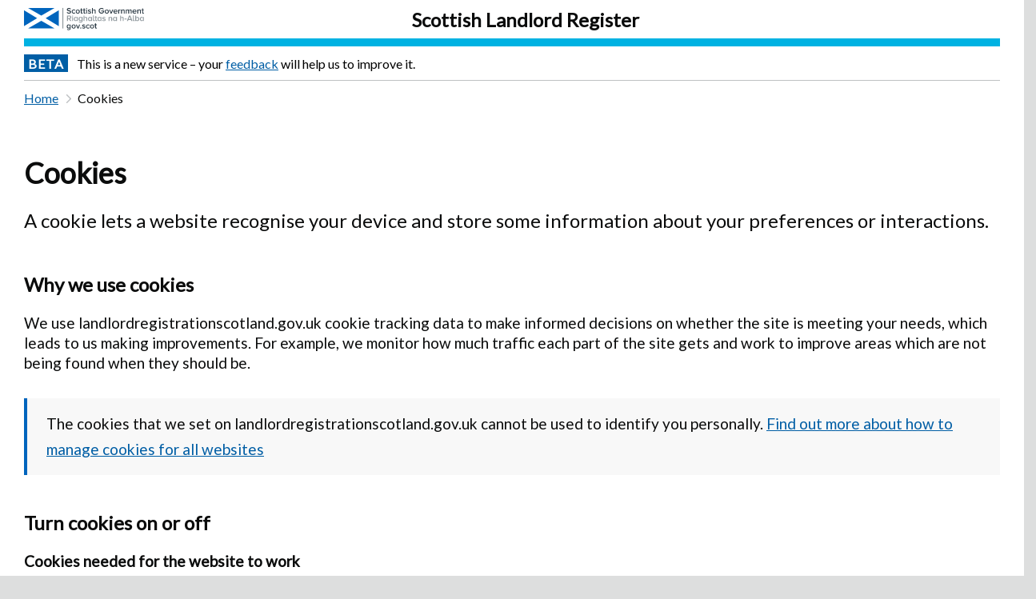

--- FILE ---
content_type: text/html;charset=UTF-8
request_url: https://landlordregistrationscotland.gov.uk/cookies
body_size: 29775
content:
<!DOCTYPE html>

<html lang="en">



<head>
  

  <meta charset="utf-8"/>
  <meta http-equiv="X-UA-Compatible" content="IE=edge"/>
  <title id="pageTitle">Cookies - Scottish Landlord Register</title>
  <link rel="icon" type="image/ico" href="/sg-logo-icon-9bc79b773a5d257729cb283c315c3823.ico">
  <link href="//fonts.googleapis.com/css?family=Lato" rel="stylesheet" type="text/css"/>
  <link href="/css/govuk-frontend-5.1.0.min-6c14e1491579ed7a5e907d93f8b1381e.css" rel="stylesheet" type="text/css"/>
  <link href="/css/govuk-frontend-overrides-b2c8a7d28f41f35c43c39ac3c2357ac9.css" rel="stylesheet" type="text/css"/>
  <link href="/main-a682c7ab2ad2613f3ec69518fd452ea7.css" rel="stylesheet" type="text/css"/>
  <link href="/css/hmr-a46fb68c35634440fb10113f323e2a0a.css" rel="stylesheet" type="text/css"/>
  <link href="/css/print-996e6b02f096b30064c921829f59eb62.css" rel="stylesheet" type="text/css" media="print"/>

  

  <meta name="description" content=""/>
  <meta name="viewport" content="width=device-width, initial-scale=1"/>

    

    

    
      
  <script src="/js/design-system.min.js"></script>
  <script>
    // --- Google Consent Mode v2: set default before any tags ---
    window.dataLayer = window.dataLayer || [];
    function gtag(){ window.dataLayer.push(arguments); }
    gtag('consent', 'default', { analytics_storage: 'denied', wait_for_update: 500 });

    (function(){
      // guard against multiple loads
      var loaded = false;
      window.loadGTM = function loadGTM() {
        if (loaded) return;
        (function(w,d,s,l,i){
          w[l]=w[l]||[];
          w[l].push({'gtm.start': new Date().getTime(), event:'gtm.js'});
          var f=d.getElementsByTagName(s)[0],
            j=d.createElement(s),
            dl=l!='dataLayer' ? '&l='+l : '';
          j.async=true;
          j.src='https://www.googletagmanager.com/gtm.js?id='+i+dl;
          f.parentNode.insertBefore(j,f);
        })(window,document,'script','dataLayer',"GTM-MLZXK2");
        loaded = true;
      };
    })();

    // --- If user previously granted analytics, set granted and load GTM ---
    (function(){
      try {
        var m = document.cookie.match(/(?:^|;\s*)cookiePermissions=([^;]+)/);
        if (!m) return;
        var perms = JSON.parse(atob(m[1]));
        if (perms && perms.statistics === true) {
          gtag('consent', 'update', { analytics_storage: 'granted' });
          window.loadGTM();
        }
      } catch (e) { /* treat as no consent */ }
    })();
  </script>
  <div>
  <div id="cookie-notice"
       class="ds_notification ds_notification--large ds_notification--cookie js-initial-cookie-content fully-hidden"
       data-module="ds-cookie-notification">

    <div class="ds_wrapper">
      <div class="ds_notification__content">
        <h2 class="visually-hidden">Information</h2>

        <div class="ds_notification__text">
          <p>We use <a class="ds_link" href="/cookies">cookies</a>  to collect anonymous data to help us improve your site browsing experience.</p>
          <p>
            Click 'Accept all cookies' to agree to all cookies that collect anonymous data.
            To only allow the cookies that make the site work, click 'Use essential cookies only.'
            Visit 'Set cookie preferences' to control specific cookies.
          </p>
        </div>

        <div class="ds_button-group">
          <button type="button"
                  class="ds_button ds_button--small ds_button--secondary js-accept-all-cookies">
            Accept all cookies
          </button>

          <button type="button"
                  class="ds_button ds_button--small ds_button--secondary js-accept-essential-cookies">
            Use essential cookies only
          </button>

          <a class="ds_link" href="/cookies">Set cookie preferences</a>
        </div>
      </div>
    </div>
  </div>
  <div class="ds_notification ds_reversed ds_notification--cookie-success fully-hidden"
       id="cookie-confirm"
       data-module="ds-notification">
    <div class="ds_wrapper">
      <div class="ds_notification__content ds_notification__content--has-close">
        <h2 class="visually-hidden">Information</h2>
        <div class="ds_notification__text">
          Your cookie preferences have been saved. You can <a class="ds_link" href="/cookies">change your cookie settings</a> at any time.
        </div>
        <button class="ds_notification__close js-close-notification" type="button">
          <span class="visually-hidden">Close this notification</span>
          <svg xmlns="http://www.w3.org/2000/svg" width="24" height="24"
               viewBox="0 0 24 24" class="ds_icon ds_icon--fill" aria-hidden="true" role="img">
            <path fill="none" d="M0 0h24v24H0z"></path>
            <path d="M19 6.41 17.59 5 12 10.59 6.41 5 5 6.41 10.59 12 5 17.59 6.41 19 12 13.41 17.59 19 19 17.59 13.41 12z"></path>
          </svg>
        </button>
      </div>
    </div>
  </div>
</div>

    

  



  
</head>

<body>

<script type="text/javascript">
  document.body.className =
    ((document.body.className) ? document.body.className + ' js-enabled' : 'js-enabled');
</script>



  <div>
    <a href="#content" class="govuk-skip-link" data-module="govuk-skip-link">Skip to main content</a>
  </div>



<header id="global-header" class="with-proposition" role="banner">
  <div class="header-wrapper">
    <div class="header-global">
      <div class="govuk-header__logo">
        
          <a id="sg-logo"
          href="/"
          class="govuk-link govuk-header__link govuk-header__link--homepage"
          aria-label="Go to homepage."><svg id="sg-logo-svg" xmlns="http://www.w3.org/2000/svg" width="150px" height="30px"
     viewBox="0 0 357 67" style="enable-background:new 0 0 357 67">
    <title>Scottish Landlord Register Homepage</title>
    <g>
        <line class="st0" x1="115.7" y1="61.1" x2="115.7" y2="0"></line>
        <polygon class="st1" points="12.2,0 51.5,22.9 90.8,0 12.2,0"></polygon>
        <polygon class="st1" points="12.2,61.1 51.5,38.2 90.8,61.1 12.2,61.1"></polygon>
        <polygon class="st1" points="0,6.9 0,54.2 39.1,30.5 0,6.9"></polygon>
        <polygon class="st1" points="103.5,6.9 103.5,54.2 64.4,30.5 103.5,6.9"></polygon>
        <path class="st2" d="M132.8,66c2.9,0,6.1-1.2,6.1-5.4V49.3h-2.6v1.7c-0.9-1.2-2.3-1.9-3.8-1.9c-3.1,0-5.3,2.2-5.3,6.1
            s2.2,6.1,5.3,6.1c1.5,0,2.9-0.8,3.8-2v1.3c0,2.5-1.8,3.3-3.5,3.3c-1.4,0.1-2.9-0.5-3.8-1.5l-1.2,1.9C129.2,65.5,131,66.1,132.8,66
            L132.8,66L132.8,66z M133.3,58.9c-2.1,0-3.4-1.5-3.4-3.8s1.3-3.8,3.4-3.8c1.2,0,2.3,0.6,3.1,1.6v4.5
            C135.6,58.3,134.5,58.9,133.3,58.9L133.3,58.9L133.3,58.9z M147.7,61.5c3.3,0.1,6.1-2.5,6.1-5.9c0-0.1,0-0.3,0-0.4
            c0-3.4-2.8-6.1-6.1-6.1c-3.4,0-6.1,2.8-6.1,6.1c-0.1,3.3,2.4,6.1,5.7,6.2C147.4,61.5,147.5,61.5,147.7,61.5L147.7,61.5L147.7,61.5z
             M147.7,59.2c-2.2,0-3.4-1.8-3.4-4s1.2-3.9,3.4-3.9s3.4,1.8,3.4,3.9S149.9,59.2,147.7,59.2L147.7,59.2z M162,61.2l4.9-11.9h-2.8
            l-3.5,8.9l-3.5-8.9h-2.8l4.9,11.9H162L162,61.2z M168.6,61.5c1,0,1.7-0.8,1.7-1.8c0-1-0.8-1.7-1.7-1.7s-1.7,0.8-1.7,1.7
            C166.9,60.7,167.6,61.4,168.6,61.5L168.6,61.5L168.6,61.5z M177.6,61.5c3.2,0,5-1.6,5-3.7c0-4.7-7.2-3.2-7.2-5.2
            c0-0.8,0.8-1.5,2.2-1.5c1.3,0,2.6,0.5,3.5,1.4l1.1-1.8c-1.3-1.1-2.9-1.7-4.6-1.6c-3,0-4.7,1.7-4.7,3.6c0,4.6,7.2,2.9,7.2,5.2
            c0,0.9-0.8,1.6-2.4,1.6c-1.5,0-2.9-0.6-4-1.7l-1.2,1.8C174,60.9,175.8,61.5,177.6,61.5L177.6,61.5L177.6,61.5z M190.5,61.5
            c1.8,0.1,3.5-0.7,4.6-2.1l-1.7-1.6c-0.6,0.9-1.6,1.5-2.8,1.4c-2.2,0-3.6-1.7-3.6-4c-0.2-2,1.3-3.7,3.3-3.9c0.1,0,0.2,0,0.4,0
            c1.1,0,2.1,0.5,2.8,1.4l1.7-1.5c-1.1-1.4-2.8-2.2-4.6-2.1c-3.4,0-6.2,2.8-6.2,6.2C184.3,58.7,187.1,61.5,190.5,61.5L190.5,61.5
            L190.5,61.5z M202.4,61.5c3.3,0.1,6.1-2.5,6.1-5.9c0-0.1,0-0.3,0-0.4c0-3.4-2.8-6.1-6.1-6.1c-3.4,0-6.1,2.8-6.1,6.1
            c-0.1,3.3,2.4,6.1,5.7,6.2C202.1,61.5,202.2,61.5,202.4,61.5L202.4,61.5L202.4,61.5z M202.4,59.2c-2.2,0-3.4-1.8-3.4-4
            s1.2-3.9,3.4-3.9s3.4,1.8,3.4,3.9S204.6,59.2,202.4,59.2L202.4,59.2z M214.6,61.5c0.9,0.1,1.7-0.2,2.4-0.8l-0.6-2
            c-0.3,0.3-0.7,0.4-1.1,0.4c-0.7,0-1.2-0.6-1.2-1.3c0-0.1,0-0.1,0-0.2v-6.2h2.4v-2.2h-2.4V46h-2.6v3.2h-2v2.2h2v6.9
            c-0.2,1.5,0.9,2.9,2.4,3.1C214.2,61.5,214.4,61.5,214.6,61.5L214.6,61.5L214.6,61.5z"></path>
        <path class="st3" d="M140.8,38.9l-4.1-6.5c2.4-0.4,4.1-2.4,3.9-4.8c0-3-2.1-5.1-5.4-5.1H128v16.4h2.9v-6.1h2.9l3.6,6.1H140.8
            L140.8,38.9z M134.9,30.3h-4V25h4c1.4-0.1,2.7,0.9,2.8,2.4c0.1,1.4-0.9,2.7-2.4,2.8C135.2,30.2,135.1,30.2,134.9,30.3L134.9,30.3
            L134.9,30.3z M144.6,25.6c0.9,0,1.6-0.7,1.6-1.6s-0.7-1.6-1.6-1.6c-0.9,0-1.6,0.7-1.6,1.6C142.9,24.9,143.7,25.6,144.6,25.6
            C144.5,25.6,144.5,25.6,144.6,25.6L144.6,25.6z M145.8,38.9V27h-2.6v11.9L145.8,38.9L145.8,38.9z M160,38.9V27h-2.6v1.6
            c-0.9-1.2-2.3-1.9-3.8-1.9c-3.1,0-5.3,2.4-5.3,6.2s2.2,6.2,5.3,6.2c1.5,0,2.9-0.7,3.8-1.9v1.6L160,38.9L160,38.9z M154.3,36.9
            c-2.1,0-3.4-1.7-3.4-4s1.3-3.9,3.4-3.9c1.2,0,2.4,0.6,3.1,1.6v4.7C156.6,36.3,155.5,36.9,154.3,36.9L154.3,36.9L154.3,36.9z
             M168,43.8c2.9,0,6.1-1.2,6.1-5.4V27h-2.6v1.6c-0.9-1.2-2.3-1.9-3.8-1.9c-3.1,0-5.3,2.2-5.3,6.1s2.2,6.1,5.3,6.1
            c1.5,0,2.9-0.8,3.8-2v1.3c0,2.5-1.8,3.3-3.5,3.3c-1.4,0.1-2.8-0.5-3.8-1.5L163,42C164.4,43.2,166.2,43.9,168,43.8L168,43.8
            L168,43.8z M168.5,36.6c-2.1,0-3.4-1.5-3.4-3.8s1.3-3.9,3.4-3.9c1.2,0,2.3,0.6,3.1,1.6V35C170.8,36,169.7,36.6,168.5,36.6
            L168.5,36.6L168.5,36.6z M188,38.9v-8.4c0-2.4-1.3-3.8-3.9-3.8c-1.6,0-3.1,0.7-4.2,1.9v-6.1h-2.6v16.4h2.6v-8.3
            c0.7-1,1.9-1.6,3.1-1.6c1.5,0,2.4,0.5,2.4,2.4v7.5L188,38.9L188,38.9z M202.2,38.9V27h-2.6v1.6c-0.9-1.2-2.3-1.9-3.8-1.9
            c-3.1,0-5.3,2.4-5.3,6.2s2.2,6.2,5.3,6.2c1.5,0,2.9-0.7,3.8-1.9v1.6L202.2,38.9L202.2,38.9z M196.5,36.9c-2.1,0-3.4-1.7-3.4-4
            s1.3-3.9,3.3-3.9c1.2,0,2.4,0.6,3.1,1.6v4.7C198.9,36.3,197.7,36.9,196.5,36.9L196.5,36.9L196.5,36.9z M208.4,39.2
            c0.9,0.1,1.8-0.2,2.4-0.8l-0.6-2c-0.3,0.3-0.7,0.4-1.2,0.4c-0.7,0-1.2-0.6-1.2-1.3c0-0.1,0-0.1,0-0.2v-13h-2.6v13.7
            c-0.2,1.5,0.9,2.9,2.4,3.1C207.9,39.3,208.2,39.3,208.4,39.2L208.4,39.2L208.4,39.2z M215.5,39.2c0.9,0.1,1.7-0.2,2.4-0.8l-0.6-2
            c-0.3,0.3-0.7,0.4-1.1,0.4c-0.7,0-1.2-0.6-1.2-1.2c0-0.1,0-0.1,0-0.2v-6.2h2.4V27H215v-3.2h-2.6V27h-2v2.2h2v6.9
            c-0.2,1.5,0.9,2.9,2.4,3.1C215,39.2,215.2,39.2,215.5,39.2L215.5,39.2L215.5,39.2z M230.4,38.9V27h-2.6v1.6
            c-0.9-1.2-2.3-1.9-3.8-1.9c-3.1,0-5.3,2.4-5.3,6.2s2.2,6.2,5.3,6.2c1.5,0,2.9-0.7,3.8-1.9v1.6L230.4,38.9L230.4,38.9z M224.8,36.9
            c-2.1,0-3.4-1.7-3.4-4s1.3-3.9,3.3-3.9c1.2,0,2.4,0.6,3.1,1.6v4.7C227.1,36.3,225.9,36.9,224.8,36.9L224.8,36.9L224.8,36.9z
             M237.8,39.2c3.2,0,5-1.6,5-3.7c0-4.7-7.2-3.2-7.2-5.2c0-0.8,0.8-1.5,2.2-1.5c1.3,0,2.6,0.5,3.5,1.4l1.1-1.8
            c-1.3-1.1-2.9-1.7-4.6-1.6c-3,0-4.7,1.6-4.7,3.6c0,4.6,7.2,2.9,7.2,5.2c0,0.9-0.8,1.6-2.4,1.6c-1.5,0-2.9-0.6-4-1.7l-1.2,1.8
            C234.1,38.6,235.9,39.3,237.8,39.2L237.8,39.2L237.8,39.2z M262.2,38.9v-8.4c0-2.4-1.3-3.8-3.9-3.8c-1.6,0-3.2,0.7-4.2,1.9V27h-2.6
            v11.9h2.5v-8.3c0.7-1,1.9-1.6,3.1-1.6c1.5,0,2.4,0.6,2.4,2.5v7.4L262.2,38.9L262.2,38.9z M276.4,38.9V27h-2.6v1.6
            c-0.9-1.2-2.3-1.9-3.8-1.9c-3.1,0-5.3,2.4-5.3,6.2s2.2,6.2,5.3,6.2c1.5,0,2.9-0.7,3.8-1.9v1.6L276.4,38.9L276.4,38.9z M270.7,36.9
            c-2.1,0-3.4-1.7-3.4-4s1.3-3.9,3.3-3.9c1.2,0,2.4,0.6,3.1,1.6v4.7C273,36.3,271.8,36.9,270.7,36.9L270.7,36.9L270.7,36.9z
             M296.6,38.9v-8.4c0-2.4-1.3-3.8-3.9-3.8c-1.6,0-3.1,0.7-4.2,1.9v-6.1h-2.6v16.4h2.6v-8.3c0.7-1,1.8-1.6,3-1.6
            c1.5,0,2.4,0.5,2.4,2.4v7.5L296.6,38.9L296.6,38.9z M305.1,34.1v-2.2h-5.9v2.2L305.1,34.1L305.1,34.1z M322.7,38.9l-6.5-16.4h-3.6
            L306,38.9h3.3l1.2-3.2h7.6l1.2,3.2L322.7,38.9L322.7,38.9z M317.3,33.2h-5.9l3-7.8L317.3,33.2L317.3,33.2L317.3,33.2z M327.1,39.2
            c0.9,0.1,1.8-0.2,2.5-0.8l-0.6-2c-0.3,0.3-0.7,0.4-1.2,0.4c-0.7,0-1.2-0.6-1.2-1.3c0-0.1,0-0.1,0-0.2v-13H324v13.7
            c-0.2,1.5,0.9,2.9,2.4,3.1C326.6,39.3,326.8,39.3,327.1,39.2L327.1,39.2L327.1,39.2z M333.7,35.3v-4.7c0.7-1,1.9-1.6,3.1-1.6
            c2.1,0,3.4,1.6,3.4,3.9s-1.3,4-3.4,4C335.6,37,334.5,36.4,333.7,35.3L333.7,35.3L333.7,35.3z M333.7,38.9v-1.6
            c0.9,1.2,2.3,1.9,3.8,1.9c3.1,0,5.3-2.3,5.3-6.2s-2.2-6.2-5.3-6.2c-1.5,0-2.9,0.7-3.8,1.9v-6.2h-2.6v16.4L333.7,38.9L333.7,38.9z
             M356.5,38.9V27h-2.6v1.6c-0.9-1.2-2.3-1.9-3.9-1.9c-3.1,0-5.3,2.4-5.3,6.2s2.2,6.2,5.3,6.2c1.5,0,2.9-0.7,3.8-1.9v1.6L356.5,38.9
            L356.5,38.9z M350.8,36.9c-2.1,0-3.4-1.7-3.4-4s1.3-3.9,3.4-3.9c1.2,0,2.4,0.6,3.1,1.6v4.7C353.1,36.3,352,36.9,350.8,36.9
            L350.8,36.9L350.8,36.9z"></path>
        <path class="st2" d="M133.7,17c4.4,0,6.4-2.4,6.4-5.1c0-6.1-9.6-4.2-9.6-7.3c0-1.2,1.1-2,2.8-2c1.8,0,3.5,0.7,4.8,1.9l1.6-2.1
            c-1.7-1.6-3.9-2.4-6.2-2.4c-3.6,0-6,2.1-6,4.8c0,6,9.6,3.9,9.6,7.3c0,1.1-0.9,2.3-3.3,2.3c-2,0-3.9-0.8-5.2-2.3l-1.6,2.2
            C128.8,16.1,131.2,17.1,133.7,17L133.7,17z M148.1,17c1.8,0.1,3.5-0.7,4.6-2.1l-1.7-1.6c-0.6,0.9-1.6,1.5-2.8,1.4
            c-2.1,0-3.6-1.6-3.6-4c-0.2-2,1.3-3.7,3.3-3.9c0.1,0,0.2,0,0.4,0c1.1,0,2.1,0.5,2.8,1.4l1.7-1.6c-1.1-1.4-2.8-2.2-4.6-2.1
            c-3.3-0.1-6.1,2.5-6.2,5.8c0,0.1,0,0.3,0,0.4c-0.2,3.3,2.4,6.1,5.7,6.3C147.8,17,148,17,148.1,17L148.1,17L148.1,17z M160,17
            c3.3,0.1,6.1-2.5,6.1-5.9c0-0.1,0-0.3,0-0.4c0-3.4-2.8-6.1-6.1-6.1c-3.4,0-6.1,2.8-6.1,6.1c-0.1,3.3,2.4,6.1,5.7,6.2
            C159.7,17,159.9,17,160,17L160,17z M160,14.7c-2.2,0-3.4-1.9-3.4-4s1.2-3.9,3.4-3.9s3.4,1.8,3.4,3.9S162.2,14.7,160,14.7L160,14.7z
             M172.2,17c0.9,0.1,1.7-0.2,2.4-0.8l-0.6-2c-0.3,0.3-0.7,0.4-1.1,0.4c-0.7,0-1.2-0.6-1.2-1.3c0-0.1,0-0.1,0-0.2V7h2.4V4.8h-2.4V1.5
            h-2.6v3.3h-2V7h2v6.9c-0.2,1.5,0.8,2.9,2.3,3.1C171.7,17,172,17,172.2,17L172.2,17z M180.6,17c0.9,0.1,1.7-0.2,2.4-0.8l-0.6-2
            c-0.3,0.3-0.7,0.4-1.1,0.4c-0.7,0-1.2-0.6-1.2-1.3c0-0.1,0-0.1,0-0.2V7h2.4V4.8h-2.4V1.5h-2.6v3.3h-2V7h2v6.9
            c-0.2,1.5,0.8,2.9,2.3,3.1C180.1,17,180.3,17,180.6,17L180.6,17z M186.1,3.4c0.9,0,1.6-0.7,1.6-1.6s-0.7-1.6-1.6-1.6
            c-0.9,0-1.6,0.7-1.6,1.6C184.5,2.6,185.2,3.4,186.1,3.4C186.1,3.4,186.1,3.4,186.1,3.4L186.1,3.4z M187.4,16.7V4.8h-2.6v11.9
            L187.4,16.7L187.4,16.7z M194.8,17c3.2,0,5-1.6,5-3.7c0-4.7-7.2-3.2-7.2-5.2c0-0.8,0.8-1.5,2.2-1.5c1.3,0,2.6,0.5,3.5,1.4l1.1-1.8
            c-1.3-1.1-2.9-1.7-4.6-1.7c-3,0-4.7,1.7-4.7,3.6c0,4.6,7.2,2.9,7.2,5.2c0,0.9-0.8,1.6-2.4,1.6c-1.5,0-2.9-0.6-4-1.6l-1.2,1.9
            C191.1,16.4,192.9,17.1,194.8,17L194.8,17L194.8,17z M213,16.7V8.3c0-2.4-1.3-3.8-3.9-3.8c-1.6,0-3.1,0.7-4.2,1.9V0.3h-2.6v16.4
            h2.6V8.4c0.7-1,1.9-1.6,3.1-1.6c1.5,0,2.4,0.5,2.4,2.4v7.5L213,16.7L213,16.7z M230.5,17c5.2,0,8.2-3.6,8.2-9.2h-9v2.5h5.9
            c-0.4,2.4-2.4,4.1-4.8,4c-3.1,0-5.7-2.5-5.7-5.6c0-0.1,0-0.2,0-0.3c-0.2-3.1,2.2-5.8,5.3-5.9c0.1,0,0.3,0,0.4,0
            c1.7,0,3.3,0.9,4.2,2.2l2.4-1.3c-1.5-2.2-4-3.5-6.6-3.4c-4.8,0-8.7,3.3-8.7,8.5c-0.1,4.6,3.4,8.4,8,8.5C230.2,17,230.4,17,230.5,17
            L230.5,17z M246.3,17c3.3,0.1,6.1-2.5,6.1-5.9c0-0.1,0-0.3,0-0.4c0-3.4-2.8-6.1-6.1-6.1c-3.4,0-6.1,2.8-6.1,6.1
            c-0.1,3.3,2.4,6.1,5.7,6.2C246,17,246.2,17,246.3,17L246.3,17z M246.3,14.7c-2.2,0-3.4-1.9-3.4-4s1.2-3.9,3.4-3.9s3.4,1.8,3.4,3.9
            S248.5,14.7,246.3,14.7L246.3,14.7z M260.6,16.7l4.9-11.9h-2.8l-3.5,8.9l-3.5-8.9H253l4.9,11.9L260.6,16.7L260.6,16.7z M272.3,17
            c1.8,0,3.5-0.6,4.9-1.8l-1.2-1.7c-0.9,0.9-2.2,1.3-3.4,1.3c-1.9,0.1-3.6-1.3-3.8-3.3h9.3V11c0-3.7-2.3-6.4-5.9-6.4
            c-3.3-0.1-6.1,2.6-6.1,5.9c0,0.1,0,0.2,0,0.3c-0.2,3.3,2.4,6.1,5.7,6.3C271.9,17,272.1,17,272.3,17L272.3,17z M275.5,9.8h-6.7
            c0.1-1.8,1.6-3.2,3.3-3.1c1.8-0.1,3.3,1.3,3.4,3C275.4,9.7,275.4,9.7,275.5,9.8L275.5,9.8L275.5,9.8z M283,16.7V8.6
            c0.7-1,1.9-1.6,3.1-1.6c0.3,0,0.5,0,0.8,0.1V4.5c-1.5,0.1-3,0.8-3.9,2V4.8h-2.6v11.9H283z M299.5,16.7V8.3c0-2.4-1.3-3.8-3.9-3.8
            c-1.6,0-3.2,0.7-4.2,1.9V4.8h-2.6v11.9h2.6V8.4c0.7-1,1.9-1.5,3.1-1.6c1.5,0,2.4,0.6,2.4,2.5v7.4L299.5,16.7L299.5,16.7z M320,16.7
            V8.1c0-2.4-1.3-3.6-3.4-3.6c-1.6,0-3.1,0.8-4.1,2.2c-0.4-1.4-1.8-2.3-3.3-2.2c-1.5,0-2.9,0.7-3.9,1.9V4.8h-2.6v11.9h2.6V8.4
            c0.6-0.9,1.7-1.5,2.8-1.6c1.4,0,2,0.9,2,2.1v7.8h2.6V8.4c0.6-0.9,1.6-1.5,2.8-1.6c1-0.1,1.9,0.7,2,1.7c0,0.2,0,0.3,0,0.5v7.8
            L320,16.7L320,16.7z M328.8,17c1.8,0,3.5-0.6,4.9-1.8l-1.2-1.7c-0.9,0.9-2.2,1.3-3.4,1.3c-1.9,0.1-3.6-1.3-3.8-3.3h9.2V11
            c0-3.7-2.3-6.4-5.9-6.4c-3.3,0-6,2.6-6.1,5.9c0,0.1,0,0.2,0,0.3c-0.1,3.3,2.5,6.1,5.8,6.2C328.5,17,328.7,17,328.8,17L328.8,17
            L328.8,17z M332,9.8h-6.7c0.1-1.8,1.6-3.2,3.3-3.1c1.8-0.1,3.3,1.2,3.4,3C332,9.7,332,9.7,332,9.8L332,9.8z M347.7,16.7V8.3
            c0-2.4-1.3-3.8-3.9-3.8c-1.6,0-3.2,0.7-4.2,1.9V4.8H337v11.9h2.6V8.4c0.7-1,1.9-1.5,3.1-1.6c1.5,0,2.4,0.6,2.4,2.5v7.4L347.7,16.7
            L347.7,16.7z M354.5,17c0.9,0.1,1.7-0.2,2.4-0.8l-0.6-2c-0.3,0.3-0.7,0.4-1.1,0.4c-0.7,0-1.2-0.6-1.2-1.3c0-0.1,0-0.1,0-0.2V7h2.4
            V4.8h-2.4V1.5h-2.6v3.3h-2V7h2v6.9c-0.2,1.5,0.8,2.9,2.3,3.1C354.1,17,354.3,17,354.5,17L354.5,17L354.5,17z"></path>
    </g>
</svg>
</a>
        
        
      </div>
    </div>
    <div class="header-proposition">
      <div class="content">
        <div id="proposition-name">Scottish Landlord Register</div>
      </div>
    </div>
  </div>
</header>

<div id="global-header-bar"></div>


<div id="phase-banner" class="phase-banner-beta">
  <p>
    <strong class="llr-phase-tag">BETA</strong> This is a new service &ndash; your <a
    href="/feedback" title="Please send feedback by clicking here">feedback</a> will help us
    to improve it.
  </p>
  
</div>



    <nav class="breadcrumbs" aria-label="breadcrumb">
      <ol>
        <li><a href="/">Home</a></li>
        <li>Cookies</li>
      </ol>
    </nav>
  

<main id="content" role="main">
    <main id="main-content" class="ds_layout ds_layout--article">
      <h1 class="heading-large">Cookies</h1>
      <div class="ds_layout__content"><p class="ds_leader">A cookie lets a website recognise your device and
        store some information about your preferences or interactions.</p>
        <h2 class="heading-medium">Why we use cookies</h2>
        <p>We use landlordregistrationscotland.gov.uk cookie tracking data to make informed decisions
          on whether the site is meeting your needs, which leads to us making improvements. For example,
          we monitor how much traffic each part of the site gets and work to improve areas which are not
          being found when they should be.</p>
        <div class="ds_inset-text">
          <div class="ds_inset-text__text">The cookies that we set on landlordregistrationscotland.gov.uk
            cannot be used to identify you personally. <a class="ds_link"
              href="https://ico.org.uk/for-the-public/online/cookies/">Find out more about how to
              manage cookies for all websites</a></div>
        </div>
        <h2 class="heading-medium">Turn cookies on or off</h2>
        <h3 class="heading-small">Cookies needed for the website to work</h3>
        <p>These cookies do things like keep the website secure. They always need to be on.</p>
        <form id="analytics-consent-form">
          <fieldset class="ds_question" aria-invalid="false">
            <legend>
              <h3 class="heading-small">Cookies that measure website use</h3>
            </legend>
            <p>These cookies store information about how you use our website, such as what you click on.</p>
            <div id="consent_cookie" class="ds_field-group" role="radiogroup">
              <div class="ds_radio">
                <input class="ds_radio__input" id="consent_cookie-on" type="radio" value="true" name="consentCookie">
                <label class="ds_radio__label" for="consent_cookie-on">On</label>
              </div>
              <div class="ds_radio">
                <input class="ds_radio__input" id="consent_cookie-off" type="radio" value="false" name="consentCookie">
                <label class="ds_radio__label" for="consent_cookie-off">Off</label>
              </div>
            </div>
          </fieldset>
          <button type="submit" class="ds_button">Save cookie preferences</button>
        </form>

        <h2 class="heading-medium">Google Analytics</h2>
        <p>We use Google Analytics to collect information about how you use
          landlordregistrationscotland.gov.uk.</p>
        <p>We store information about:</p>
        <ul class="govuk-list govuk-list--bullet">
          <li>the pages you visit and how long you spend on each page</li>
          <li>how you got to landlordregistrationscotland.gov.uk</li>
          <li>what you click on while you’re visiting landlordregistrationscotland.gov.uk</li>
        </ul>
        <p>We do not:</p>
        <ul class="govuk-list govuk-list--bullet">
          <li>collect information that can be used to identify you; for example, we never receive your
            name or address
          </li>
          <li>make any attempt to find out the identities of people visiting
            landlordregistrationscotland.gov.uk
          </li>
          <li>allow the tools that we use to find out the identities of people visiting
            landlordregistrationscotland.gov.uk
          </li>
          <li>sell, trade or give your details to third parties, unless we are required to do it by law
          </li>
        </ul>
        <p>All information we get through cookies and analytics will be treated in confidence.</p>
        <p><a class="ds_link" href="https://support.google.com/analytics/answer/2838718?hl=en-GB">Find out more
          about security and privacy in Google Analytics.</a></p>
        <p>You can opt<!-- --> <a class="ds_link" href="https://tools.google.com/dlpage/gaoptout">out of Google
          analytics</a> <!-- -->cookies.</p>
        <table class="govuk-table">
          <thead class="govuk-table__head">
          <tr class="govuk-table__row">
            <th scope="col" class="govuk-table__header">Cookie name</th>
            <th scope="col" class="govuk-table__header">Description</th>
            <th scope="col" class="govuk-table__header">Expiry time</th>
          </tr>
          </thead>
          <tbody class="govuk-table__body">
          <tr class="govuk-table__row">
            <td class="govuk-table__cell">_ga</td>
            <td class="govuk-table__cell">This is used to understand and differentiate between different users.</td>
            <td class="govuk-table__cell">2 years</td>
          </tr>
          <tr class="govuk-table__row">
            <td class="govuk-table__cell">_ga_*</td>
            <td class="govuk-table__cell">Used to collect data on the number of times you have visited a site, as well
              as dates of
              your first and most recent visit.
            </td>
            <td class="govuk-table__cell">2 years</td>
          </tr>
          <tr class="govuk-table__row">
            <td class="govuk-table__cell">_gid</td>
            <td class="govuk-table__cell">_gid has a different ID for each page set on, and a timestamp. This assists
              with
              plotting user journeys.
            </td>
            <td class="govuk-table__cell">24 hours</td>
          </tr>
          <tr class="govuk-table__row">
            <td class="govuk-table__cell">_gat_UA-*</td>
            <td class="govuk-table__cell">Used to reduce the number of requests to Google.</td>
            <td class="govuk-table__cell">1 minute</td>
          </tr>
          </tbody>
        </table>
        <h2 class="heading-medium">Hotjar</h2>
        <p>Hotjar is used to better understand user behaviour as they interact with our sites such
          as user journey recording and feedback widgets.</p>
        <p>Features set by Hotjar:</p>
        <ul class="govuk-list govuk-list--bullet">
          <li>screen recording</li>
          <li>heatmap</li>
        </ul>
        <table class="govuk-table">
          <thead class="govuk-table__head">
          <tr class="govuk-table__row">
            <th scope="col" class="govuk-table__header">Cookie name</th>
            <th scope="col" class="govuk-table__header">Description</th>
            <th scope="col" class="govuk-table__header">Expiry time</th>
          </tr>
          </thead>
          <tbody class="govuk-table__body">
          <tr class="govuk-table__row">
            <td class="govuk-table__cell">_hjAbsoluteSessionInProgress</td>
            <td class="govuk-table__cell">This cookie is used to count how many times different users visit the site. It
              assigns
              the users an ID, so the user does not get registered twice.<br/>This cookie is used to
              detect the first pageview session of a user. This is a True/False flag set by the
              cookie.
            </td>
            <td class="govuk-table__cell">30 minutes</td>
          </tr>
          <tr class="govuk-table__row">
            <td class="govuk-table__cell">_hjSessionUser_*</td>
            <td class="govuk-table__cell">This cookie is set when a user first lands on a page with the Hotjar script.
              It&#x27;s
              used to persist the Hotjar User ID, unique to that site on the browser. This ensures
              that behaviour in subsequent visits to the same site will be attributed to the same user
              ID.
            </td>
            <td class="govuk-table__cell">1 year</td>
          </tr>
          <tr class="govuk-table__row">
            <td class="govuk-table__cell">_hjIncludedInSessionSample_*</td>
            <td class="govuk-table__cell">This cookie lets Hotjar know whether your current visit is included in data
              sampling.
            </td>
            <td class="govuk-table__cell">TBC</td>
          </tr>
          <tr class="govuk-table__row">
            <td class="govuk-table__cell">_hjSession_*</td>
            <td class="govuk-table__cell">This cookie holds the current session data. This makes sure that subsequent
              requests
              within the session window will be attributed to the same Hotjar session. It expires
              after 30 minutes.
            </td>
            <td class="govuk-table__cell">30 minutes</td>
          </tr>
          <tr class="govuk-table__row">
            <td class="govuk-table__cell">_hjFirstSeen</td>
            <td class="govuk-table__cell">Tells Hotjar if this is the first time you have visited the site.</td>
            <td class="govuk-table__cell">Session</td>
          </tr>
          </tbody>
        </table>
      </div>
    </main>
  </main>



  <footer id="footer" class="govuk-footer" role="contentinfo">

    <div class="footer-wrapper" style="padding: 0">
      <div class="govuk-footer__meta">
        <div class="govuk-footer__meta-item govuk-footer__meta-item--grow">
          <ul class="govuk-footer__inline-list">
          <li class="govuk-footer__inline-list-item">
          <li class="govuk-footer__inline-list-item"><a class="govuk-footer__link" href="/about">About</a></li>
          <li class="govuk-footer__inline-list-item"><a class="govuk-footer__link" href="/accessibility">Accessibility</a></li>
          <li class="govuk-footer__inline-list-item"><a class="govuk-footer__link" href="/cookies">Cookies</a></li>
          <li class="govuk-footer__inline-list-item"><a class="govuk-footer__link" href="/local-authority-contact">Contact</a></li>
          <li class="govuk-footer__inline-list-item"><a class="govuk-footer__link" href="/privacy">Privacy</a></li>
        </ul>

          <svg aria-hidden="true" focusable="false" class="govuk-footer__licence-logo" xmlns="http://www.w3.org/2000/svg" viewBox="0 0 483.2 195.7" height="17" width="41">
            <path fill="currentColor" d="M421.5 142.8V.1l-50.7 32.3v161.1h112.4v-50.7zm-122.3-9.6A47.12 47.12 0 0 1 221 97.8c0-26 21.1-47.1 47.1-47.1 16.7 0 31.4 8.7 39.7 21.8l42.7-27.2A97.63 97.63 0 0 0 268.1 0c-36.5 0-68.3 20.1-85.1 49.7A98 98 0 0 0 97.8 0C43.9 0 0 43.9 0 97.8s43.9 97.8 97.8 97.8c36.5 0 68.3-20.1 85.1-49.7a97.76 97.76 0 0 0 149.6 25.4l19.4 22.2h3v-87.8h-80l24.3 27.5zM97.8 145c-26 0-47.1-21.1-47.1-47.1s21.1-47.1 47.1-47.1 47.2 21 47.2 47S123.8 145 97.8 145" />
          </svg>
          <span class="govuk-footer__licence-description">
          All content is available under the
          <a class="govuk-footer__link" href="https://www.nationalarchives.gov.uk/doc/open-government-licence/version/3/" rel="license">Open Government Licence v3.0</a>, except where otherwise stated
        </span>

      </div>

        <div class="govuk-footer__meta-item">
          <a class="govuk-footer__link govuk-footer__copyright-logo" href="https://www.nationalarchives.gov.uk/information-management/re-using-public-sector-information/uk-government-licensing-framework/crown-copyright/">© Crown copyright</a>
        </div>
    </div>

  </div>

</footer>



<script src="/webjars/jquery/1.11.0/jquery.min-5506e81cd13183312c8cf5425c9f8c5e.js"></script>
<script src="/js/selection-buttons-b06848ad81ab721e0a0636a0d98c81ed.js"></script>
<script src="/js/show-hide-content-22c10f770d3507b929ee5647e1cd16d1.js"></script>
<script src="/js/details.polyfill-8fce6926ba25427be4cfcde6dfa123a3.js"></script>
<script src="/js/application-28ede3b48a4cbd2f4eae520fb7692193.js"></script>
<script src="/js/govuk-frontend.min-6fdb01f43a55e2937f4062aa7ee29d1b.js"></script>


  


<script>
  window.googleAnalyticsMeasurementIds = ("G-4YLVNF95SJ");
</script>
<script src="/js/cookie-control-2f29f2781e032d3f1d1164db9a724616.js"></script>

</body>



</html>


--- FILE ---
content_type: text/css
request_url: https://landlordregistrationscotland.gov.uk/css/govuk-frontend-5.1.0.min-6c14e1491579ed7a5e907d93f8b1381e.css
body_size: 22065
content:
@charset "UTF-8";:root{--govuk-frontend-version:"5.1.0";--govuk-frontend-breakpoint-mobile:20rem;--govuk-frontend-breakpoint-tablet:40.0625rem;--govuk-frontend-breakpoint-desktop:48.0625rem}.govuk-link{font-family:GDS Transport,arial,sans-serif;-webkit-font-smoothing:antialiased;-moz-osx-font-smoothing:grayscale;text-decoration:underline;text-decoration-thickness:max(1px,.0625rem);text-underline-offset:.1578em}
/*! Copyright (c) 2011 by Margaret Calvert & Henrik Kubel. All rights reserved. The font has been customised for exclusive use on gov.uk. This cut is not commercially available. */@font-face{font-family:GDS Transport;font-style:normal;font-weight:400;src:url(/assets/fonts/light-94a07e06a1-v2.woff2) format("woff2"),url(/assets/fonts/light-f591b13f7d-v2.woff) format("woff");font-display:fallback}@font-face{font-family:GDS Transport;font-style:normal;font-weight:700;src:url(/assets/fonts/bold-b542beb274-v2.woff2) format("woff2"),url(/assets/fonts/bold-affa96571d-v2.woff) format("woff");font-display:fallback}@media print{.govuk-link{font-family:sans-serif}}.govuk-link:hover{text-decoration-thickness:max(3px,.1875rem,.12em);-webkit-text-decoration-skip-ink:none;text-decoration-skip-ink:none;-webkit-text-decoration-skip:none;text-decoration-skip:none}.govuk-link:focus{outline:3px solid #0000;background-color:#fd0;box-shadow:0 -2px #fd0,0 4px #0b0c0c;text-decoration:none;-webkit-box-decoration-break:clone;box-decoration-break:clone}.govuk-link:link{color:#1d70b8}.govuk-link:visited{color:#4c2c92}.govuk-link:hover{color:#003078}.govuk-link:active,.govuk-link:focus{color:#0b0c0c}@media print{[href^="/"].govuk-link:after,[href^="http://"].govuk-link:after,[href^="https://"].govuk-link:after{content:" (" attr(href) ")";font-size:90%;word-wrap:break-word}}.govuk-link--muted:link,.govuk-link--muted:visited{color:#505a5f}.govuk-link--muted:active,.govuk-link--muted:focus,.govuk-link--muted:hover,.govuk-link--text-colour:link,.govuk-link--text-colour:visited{color:#0b0c0c}@media print{.govuk-link--text-colour:link,.govuk-link--text-colour:visited{color:#000}}.govuk-link--text-colour:hover{color:#0b0c0cfc}.govuk-link--text-colour:active,.govuk-link--text-colour:focus{color:#0b0c0c}@media print{.govuk-link--text-colour:active,.govuk-link--text-colour:focus{color:#000}}.govuk-link--inverse:link,.govuk-link--inverse:visited{color:#fff}.govuk-link--inverse:active,.govuk-link--inverse:hover{color:#fffffffc}.govuk-link--inverse:focus{color:#0b0c0c}.govuk-link--no-underline:not(:hover):not(:active){text-decoration:none}.govuk-link--no-visited-state:link,.govuk-link--no-visited-state:visited{color:#1d70b8}.govuk-link--no-visited-state:hover{color:#003078}.govuk-link--no-visited-state:active,.govuk-link--no-visited-state:focus{color:#0b0c0c}.govuk-link-image{display:inline-block;line-height:0;text-decoration:none}.govuk-link-image:focus{outline:3px solid #0000;box-shadow:0 0 0 4px #fd0,0 0 0 8px #0b0c0c}.govuk-list{font-family:GDS Transport,arial,sans-serif;-webkit-font-smoothing:antialiased;-moz-osx-font-smoothing:grayscale;font-weight:400;font-size:1rem;line-height:1.25;color:#0b0c0c;margin-top:0;margin-bottom:15px;padding-left:0;list-style-type:none}@media print{.govuk-list{font-family:sans-serif}}@media (min-width:40.0625em){.govuk-list{font-size:1.1875rem;line-height:1.3157894737}}@media print{.govuk-list{font-size:14pt;line-height:1.15;color:#000}}@media (min-width:40.0625em){.govuk-list{margin-bottom:20px}}.govuk-list .govuk-list{margin-top:10px}.govuk-list>li{margin-bottom:5px}.govuk-list--bullet{padding-left:20px;list-style-type:disc}.govuk-list--number{padding-left:20px;list-style-type:decimal}.govuk-list--bullet>li,.govuk-list--number>li{margin-bottom:0}@media (min-width:40.0625em){.govuk-list--bullet>li,.govuk-list--number>li{margin-bottom:5px}}.govuk-list--spaced>li{margin-bottom:10px}@media (min-width:40.0625em){.govuk-list--spaced>li{margin-bottom:15px}}.govuk-heading-xl{color:#0b0c0c;font-family:GDS Transport,arial,sans-serif;-webkit-font-smoothing:antialiased;-moz-osx-font-smoothing:grayscale;font-weight:700;font-size:2rem;line-height:1.09375;display:block;margin-top:0;margin-bottom:30px}@media print{.govuk-heading-xl{color:#000;font-family:sans-serif}}@media (min-width:40.0625em){.govuk-heading-xl{font-size:3rem;line-height:1.0416666667}}@media print{.govuk-heading-xl{font-size:32pt;line-height:1.15}}@media (min-width:40.0625em){.govuk-heading-xl{margin-bottom:50px}}.govuk-heading-l{color:#0b0c0c;font-family:GDS Transport,arial,sans-serif;-webkit-font-smoothing:antialiased;-moz-osx-font-smoothing:grayscale;font-weight:700;font-size:1.5rem;line-height:1.0416666667;display:block;margin-top:0;margin-bottom:20px}@media print{.govuk-heading-l{color:#000;font-family:sans-serif}}@media (min-width:40.0625em){.govuk-heading-l{font-size:2.25rem;line-height:1.1111111111}}@media print{.govuk-heading-l{font-size:24pt;line-height:1.05}}@media (min-width:40.0625em){.govuk-heading-l{margin-bottom:30px}}.govuk-heading-m{color:#0b0c0c;font-family:GDS Transport,arial,sans-serif;-webkit-font-smoothing:antialiased;-moz-osx-font-smoothing:grayscale;font-weight:700;font-size:1.125rem;line-height:1.1111111111;display:block;margin-top:0;margin-bottom:15px}@media print{.govuk-heading-m{color:#000;font-family:sans-serif}}@media (min-width:40.0625em){.govuk-heading-m{font-size:1.5rem;line-height:1.25}}@media print{.govuk-heading-m{font-size:18pt;line-height:1.15}}@media (min-width:40.0625em){.govuk-heading-m{margin-bottom:20px}}.govuk-heading-s{color:#0b0c0c;font-family:GDS Transport,arial,sans-serif;-webkit-font-smoothing:antialiased;-moz-osx-font-smoothing:grayscale;font-weight:700;font-size:1rem;line-height:1.25;display:block;margin-top:0;margin-bottom:15px}@media print{.govuk-heading-s{color:#000;font-family:sans-serif}}@media (min-width:40.0625em){.govuk-heading-s{font-size:1.1875rem;line-height:1.3157894737}}@media print{.govuk-heading-s{font-size:14pt;line-height:1.15}}@media (min-width:40.0625em){.govuk-heading-s{margin-bottom:20px}}.govuk-caption-xl{font-family:GDS Transport,arial,sans-serif;-webkit-font-smoothing:antialiased;-moz-osx-font-smoothing:grayscale;font-weight:400;font-size:1.125rem;line-height:1.1111111111;display:block;margin-bottom:5px;color:#505a5f}@media print{.govuk-caption-xl{font-family:sans-serif}}@media (min-width:40.0625em){.govuk-caption-xl{font-size:1.6875rem;line-height:1.1111111111}}@media print{.govuk-caption-xl{font-size:18pt;line-height:1.15}}.govuk-caption-l{font-family:GDS Transport,arial,sans-serif;-webkit-font-smoothing:antialiased;-moz-osx-font-smoothing:grayscale;font-weight:400;font-size:1.125rem;line-height:1.1111111111;display:block;margin-bottom:5px;color:#505a5f}@media print{.govuk-caption-l{font-family:sans-serif}}@media (min-width:40.0625em){.govuk-caption-l{font-size:1.5rem;line-height:1.25}}@media print{.govuk-caption-l{font-size:18pt;line-height:1.15}}@media (min-width:40.0625em){.govuk-caption-l{margin-bottom:0}}.govuk-caption-m{font-family:GDS Transport,arial,sans-serif;-webkit-font-smoothing:antialiased;-moz-osx-font-smoothing:grayscale;font-weight:400;font-size:1rem;line-height:1.25;display:block;color:#505a5f}@media print{.govuk-caption-m{font-family:sans-serif}}@media (min-width:40.0625em){.govuk-caption-m{font-size:1.1875rem;line-height:1.3157894737}}@media print{.govuk-caption-m{font-size:14pt;line-height:1.15}}.govuk-body-l,.govuk-body-lead{color:#0b0c0c;font-family:GDS Transport,arial,sans-serif;-webkit-font-smoothing:antialiased;-moz-osx-font-smoothing:grayscale;font-weight:400;font-size:1.125rem;line-height:1.1111111111;margin-top:0;margin-bottom:20px}@media print{.govuk-body-l,.govuk-body-lead{color:#000;font-family:sans-serif}}@media (min-width:40.0625em){.govuk-body-l,.govuk-body-lead{font-size:1.5rem;line-height:1.25}}@media print{.govuk-body-l,.govuk-body-lead{font-size:18pt;line-height:1.15}}@media (min-width:40.0625em){.govuk-body-l,.govuk-body-lead{margin-bottom:30px}}.govuk-body,.govuk-body-m{color:#0b0c0c;font-family:GDS Transport,arial,sans-serif;-webkit-font-smoothing:antialiased;-moz-osx-font-smoothing:grayscale;font-weight:400;font-size:1rem;line-height:1.25;margin-top:0;margin-bottom:15px}@media print{.govuk-body,.govuk-body-m{color:#000;font-family:sans-serif}}@media (min-width:40.0625em){.govuk-body,.govuk-body-m{font-size:1.1875rem;line-height:1.3157894737}}@media print{.govuk-body,.govuk-body-m{font-size:14pt;line-height:1.15}}@media (min-width:40.0625em){.govuk-body,.govuk-body-m{margin-bottom:20px}}.govuk-body-s{color:#0b0c0c;font-family:GDS Transport,arial,sans-serif;-webkit-font-smoothing:antialiased;-moz-osx-font-smoothing:grayscale;font-weight:400;font-size:.875rem;line-height:1.1428571429;margin-top:0;margin-bottom:15px}@media print{.govuk-body-s{color:#000;font-family:sans-serif}}@media (min-width:40.0625em){.govuk-body-s{font-size:1rem;line-height:1.25}}@media print{.govuk-body-s{font-size:14pt;line-height:1.2}}@media (min-width:40.0625em){.govuk-body-s{margin-bottom:20px}}.govuk-body-xs{color:#0b0c0c;font-family:GDS Transport,arial,sans-serif;-webkit-font-smoothing:antialiased;-moz-osx-font-smoothing:grayscale;font-weight:400;font-size:.75rem;line-height:1.25;margin-top:0;margin-bottom:15px}@media print{.govuk-body-xs{color:#000;font-family:sans-serif}}@media (min-width:40.0625em){.govuk-body-xs{font-size:.875rem;line-height:1.4285714286}}@media print{.govuk-body-xs{font-size:12pt;line-height:1.2}}@media (min-width:40.0625em){.govuk-body-xs{margin-bottom:20px}}.govuk-body-l+.govuk-heading-l,.govuk-body-lead+.govuk-heading-l{padding-top:5px}@media (min-width:40.0625em){.govuk-body-l+.govuk-heading-l,.govuk-body-lead+.govuk-heading-l{padding-top:10px}}.govuk-body+.govuk-heading-l,.govuk-body-m+.govuk-heading-l,.govuk-body-s+.govuk-heading-l,.govuk-list+.govuk-heading-l{padding-top:15px}@media (min-width:40.0625em){.govuk-body+.govuk-heading-l,.govuk-body-m+.govuk-heading-l,.govuk-body-s+.govuk-heading-l,.govuk-list+.govuk-heading-l{padding-top:20px}}.govuk-body+.govuk-heading-m,.govuk-body+.govuk-heading-s,.govuk-body-m+.govuk-heading-m,.govuk-body-m+.govuk-heading-s,.govuk-body-s+.govuk-heading-m,.govuk-body-s+.govuk-heading-s,.govuk-list+.govuk-heading-m,.govuk-list+.govuk-heading-s{padding-top:5px}@media (min-width:40.0625em){.govuk-body+.govuk-heading-m,.govuk-body+.govuk-heading-s,.govuk-body-m+.govuk-heading-m,.govuk-body-m+.govuk-heading-s,.govuk-body-s+.govuk-heading-m,.govuk-body-s+.govuk-heading-s,.govuk-list+.govuk-heading-m,.govuk-list+.govuk-heading-s{padding-top:10px}}.govuk-section-break{margin:0;border:0}.govuk-section-break--xl{margin-top:30px;margin-bottom:30px}@media (min-width:40.0625em){.govuk-section-break--xl{margin-top:50px;margin-bottom:50px}}.govuk-section-break--l{margin-top:20px;margin-bottom:20px}@media (min-width:40.0625em){.govuk-section-break--l{margin-top:30px;margin-bottom:30px}}.govuk-section-break--m{margin-top:15px;margin-bottom:15px}@media (min-width:40.0625em){.govuk-section-break--m{margin-top:20px;margin-bottom:20px}}.govuk-section-break--visible{border-bottom:1px solid #b1b4b6}.govuk-button-group{margin-bottom:5px;display:flex;flex-direction:column;align-items:center}@media (min-width:40.0625em){.govuk-button-group{margin-bottom:15px}}.govuk-button-group .govuk-link{font-family:GDS Transport,arial,sans-serif;-webkit-font-smoothing:antialiased;-moz-osx-font-smoothing:grayscale;font-weight:400;font-size:1rem;line-height:1.1875;display:inline-block;max-width:100%;margin-top:5px;margin-bottom:20px;text-align:center}@media print{.govuk-button-group .govuk-link{font-family:sans-serif}}@media (min-width:40.0625em){.govuk-button-group .govuk-link{font-size:1.1875rem;line-height:1}}@media print{.govuk-button-group .govuk-link{font-size:14pt;line-height:19px}}.govuk-button-group .govuk-button{margin-bottom:17px}@media (min-width:40.0625em){.govuk-button-group{margin-right:-15px;flex-direction:row;flex-wrap:wrap;align-items:baseline}.govuk-button-group .govuk-button,.govuk-button-group .govuk-link{margin-right:15px}.govuk-button-group .govuk-link{text-align:left}}.govuk-form-group{margin-bottom:20px}.govuk-form-group:after{content:"";display:block;clear:both}@media (min-width:40.0625em){.govuk-form-group{margin-bottom:30px}}.govuk-form-group .govuk-form-group:last-of-type{margin-bottom:0}.govuk-form-group--error{padding-left:15px;border-left:5px solid #d4351c}.govuk-form-group--error .govuk-form-group{padding:0;border:0}.govuk-grid-row{margin-right:-15px;margin-left:-15px}.govuk-grid-row:after{content:"";display:block;clear:both}.govuk-grid-column-one-quarter{box-sizing:border-box;width:100%;padding:0 15px}@media (min-width:40.0625em){.govuk-grid-column-one-quarter{width:25%;float:left}}.govuk-grid-column-one-third{box-sizing:border-box;width:100%;padding:0 15px}@media (min-width:40.0625em){.govuk-grid-column-one-third{width:33.3333333333%;float:left}}.govuk-grid-column-one-half{box-sizing:border-box;width:100%;padding:0 15px}@media (min-width:40.0625em){.govuk-grid-column-one-half{width:50%;float:left}}.govuk-grid-column-two-thirds{box-sizing:border-box;width:100%;padding:0 15px}@media (min-width:40.0625em){.govuk-grid-column-two-thirds{width:66.6666666667%;float:left}}.govuk-grid-column-three-quarters{box-sizing:border-box;width:100%;padding:0 15px}@media (min-width:40.0625em){.govuk-grid-column-three-quarters{width:75%;float:left}}.govuk-grid-column-full{box-sizing:border-box;width:100%;padding:0 15px}@media (min-width:40.0625em){.govuk-grid-column-full{width:100%;float:left}}.govuk-grid-column-one-quarter-from-desktop{box-sizing:border-box;padding:0 15px}@media (min-width:48.0625em){.govuk-grid-column-one-quarter-from-desktop{width:25%;float:left}}.govuk-grid-column-one-third-from-desktop{box-sizing:border-box;padding:0 15px}@media (min-width:48.0625em){.govuk-grid-column-one-third-from-desktop{width:33.3333333333%;float:left}}.govuk-grid-column-one-half-from-desktop{box-sizing:border-box;padding:0 15px}@media (min-width:48.0625em){.govuk-grid-column-one-half-from-desktop{width:50%;float:left}}.govuk-grid-column-two-thirds-from-desktop{box-sizing:border-box;padding:0 15px}@media (min-width:48.0625em){.govuk-grid-column-two-thirds-from-desktop{width:66.6666666667%;float:left}}.govuk-grid-column-three-quarters-from-desktop{box-sizing:border-box;padding:0 15px}@media (min-width:48.0625em){.govuk-grid-column-three-quarters-from-desktop{width:75%;float:left}}.govuk-grid-column-full-from-desktop{box-sizing:border-box;padding:0 15px}@media (min-width:48.0625em){.govuk-grid-column-full-from-desktop{width:100%;float:left}}.govuk-main-wrapper{display:block;padding-top:20px;padding-bottom:20px}@media (min-width:40.0625em){.govuk-main-wrapper{padding-top:40px;padding-bottom:40px}}.govuk-main-wrapper--auto-spacing:first-child,.govuk-main-wrapper--l{padding-top:30px}@media (min-width:40.0625em){.govuk-main-wrapper--auto-spacing:first-child,.govuk-main-wrapper--l{padding-top:50px}}.govuk-template{background-color:#f3f2f1;-webkit-text-size-adjust:100%;-moz-text-size-adjust:100%;text-size-adjust:100%}@supports ((position:-webkit-sticky) or (position:sticky)){.govuk-template{scroll-padding-top:60px}.govuk-template:not(:has(.govuk-exit-this-page)){scroll-padding-top:0}}@media screen{.govuk-template{overflow-y:scroll}}.govuk-template__body{margin:0;background-color:#fff}.govuk-width-container{max-width:960px;margin-right:15px;margin-left:15px}@supports (margin:max(calc(0px))){.govuk-width-container{margin-right:max(15px,calc(15px + env(safe-area-inset-right)));margin-left:max(15px,calc(15px + env(safe-area-inset-left)))}}@media (min-width:40.0625em){.govuk-width-container{margin-right:30px;margin-left:30px}@supports (margin:max(calc(0px))){.govuk-width-container{margin-right:max(30px,calc(15px + env(safe-area-inset-right)));margin-left:max(30px,calc(15px + env(safe-area-inset-left)))}}}@media (min-width:1020px){.govuk-width-container{margin-right:auto;margin-left:auto}@supports (margin:max(calc(0px))){.govuk-width-container{margin-right:auto;margin-left:auto}}}.govuk-accordion{margin-bottom:20px}@media (min-width:40.0625em){.govuk-accordion{margin-bottom:30px}}.govuk-accordion__section{padding-top:15px}.govuk-accordion__section-heading{margin-top:0;margin-bottom:0;padding-top:15px;padding-bottom:15px}.govuk-accordion__section-button{font-family:GDS Transport,arial,sans-serif;-webkit-font-smoothing:antialiased;-moz-osx-font-smoothing:grayscale;font-weight:700;font-size:1.125rem;line-height:1.1111111111;color:#0b0c0c;display:block;margin-bottom:0;padding-top:15px}@media print{.govuk-accordion__section-button{font-family:sans-serif}}@media (min-width:40.0625em){.govuk-accordion__section-button{font-size:1.5rem;line-height:1.25}}@media print{.govuk-accordion__section-button{font-size:18pt;line-height:1.15;color:#000}}.govuk-accordion__section-content>:last-child{margin-bottom:0}.govuk-frontend-supported .govuk-accordion{border-bottom:1px solid #b1b4b6}.govuk-frontend-supported .govuk-accordion__section{padding-top:0}.govuk-frontend-supported .govuk-accordion__section-content{display:none;padding-top:15px;padding-bottom:30px}@media (min-width:40.0625em){.govuk-frontend-supported .govuk-accordion__section-content{padding-bottom:50px}}.govuk-frontend-supported .govuk-accordion__section-content[hidden]{padding-top:0;padding-bottom:0}@supports (content-visibility:hidden){.govuk-frontend-supported .govuk-accordion__section-content[hidden]{content-visibility:hidden;display:inherit}}.govuk-frontend-supported .govuk-accordion__section--expanded .govuk-accordion__section-content{display:block}.govuk-frontend-supported .govuk-accordion__show-all{font-family:GDS Transport,arial,sans-serif;-webkit-font-smoothing:antialiased;-moz-osx-font-smoothing:grayscale;font-weight:400;font-size:1rem;line-height:1.25;position:relative;z-index:1;margin-bottom:9px;padding:5px 2px 5px 0;border-width:0;color:#1d70b8;background:none;cursor:pointer;-webkit-appearance:none}@media print{.govuk-frontend-supported .govuk-accordion__show-all{font-family:sans-serif}}@media (min-width:40.0625em){.govuk-frontend-supported .govuk-accordion__show-all{font-size:1.1875rem;line-height:1.3157894737}}@media print{.govuk-frontend-supported .govuk-accordion__show-all{font-size:14pt;line-height:1.15}}@media (min-width:40.0625em){.govuk-frontend-supported .govuk-accordion__show-all{margin-bottom:14px}}.govuk-frontend-supported .govuk-accordion__show-all::-moz-focus-inner{padding:0;border:0}.govuk-frontend-supported .govuk-accordion__show-all:hover{color:#0b0c0c;background:#f3f2f1;box-shadow:0 -2px #f3f2f1,0 4px #f3f2f1}.govuk-frontend-supported .govuk-accordion__show-all:hover .govuk-accordion__section-toggle-text{color:#0b0c0c}.govuk-frontend-supported .govuk-accordion__show-all:hover .govuk-accordion-nav__chevron{color:#0b0c0c;background:#0b0c0c}.govuk-frontend-supported .govuk-accordion__show-all:hover .govuk-accordion-nav__chevron:after{color:#f3f2f1}.govuk-frontend-supported .govuk-accordion__show-all:focus{outline:3px solid #0000;color:#0b0c0c;background-color:#fd0;box-shadow:0 -2px #fd0,0 4px #0b0c0c;text-decoration:none;-webkit-box-decoration-break:clone;box-decoration-break:clone}.govuk-frontend-supported .govuk-accordion__show-all:focus .govuk-accordion-nav__chevron{background:#0b0c0c}.govuk-frontend-supported .govuk-accordion__show-all:focus .govuk-accordion-nav__chevron:after{color:#fd0}.govuk-frontend-supported .govuk-accordion__section-heading{padding:0}.govuk-frontend-supported .govuk-accordion-nav__chevron{box-sizing:border-box;display:inline-block;position:relative;width:1.25rem;height:1.25rem;border:.0625rem solid;border-radius:50%;vertical-align:middle}.govuk-frontend-supported .govuk-accordion-nav__chevron:after{content:"";box-sizing:border-box;display:block;position:absolute;bottom:.3125rem;left:.375rem;width:.375rem;height:.375rem;transform:rotate(-45deg);border-top:.125rem solid;border-right:.125rem solid}.govuk-frontend-supported .govuk-accordion-nav__chevron--down{transform:rotate(180deg)}.govuk-frontend-supported .govuk-accordion__section-button{width:100%;padding:10px 0 0;border:0;border-top:1px solid #b1b4b6;border-bottom:10px solid #0000;color:#0b0c0c;background:none;text-align:left;cursor:pointer;-webkit-appearance:none}@media (min-width:40.0625em){.govuk-frontend-supported .govuk-accordion__section-button{padding-bottom:10px}}.govuk-frontend-supported .govuk-accordion__section-button:active{color:#0b0c0c;background:none}.govuk-frontend-supported .govuk-accordion__section-button:hover{color:#0b0c0c;background:#f3f2f1}.govuk-frontend-supported .govuk-accordion__section-button:hover .govuk-accordion__section-toggle-text{color:#0b0c0c}.govuk-frontend-supported .govuk-accordion__section-button:hover .govuk-accordion-nav__chevron{color:#0b0c0c;background:#0b0c0c}.govuk-frontend-supported .govuk-accordion__section-button:hover .govuk-accordion-nav__chevron:after{color:#f3f2f1}.govuk-frontend-supported .govuk-accordion__section-button:focus{outline:0}.govuk-frontend-supported .govuk-accordion__section-button:focus .govuk-accordion__section-heading-text-focus,.govuk-frontend-supported .govuk-accordion__section-button:focus .govuk-accordion__section-summary-focus,.govuk-frontend-supported .govuk-accordion__section-button:focus .govuk-accordion__section-toggle-focus{outline:3px solid #0000;color:#0b0c0c;background-color:#fd0;box-shadow:0 -2px #fd0,0 4px #0b0c0c;text-decoration:none;-webkit-box-decoration-break:clone;box-decoration-break:clone}.govuk-frontend-supported .govuk-accordion__section-button:focus .govuk-accordion-nav__chevron{color:#0b0c0c;background:#0b0c0c}.govuk-frontend-supported .govuk-accordion__section-button:focus .govuk-accordion-nav__chevron:after{color:#fd0}.govuk-frontend-supported .govuk-accordion__section-button::-moz-focus-inner{padding:0;border:0}.govuk-frontend-supported .govuk-accordion__section--expanded .govuk-accordion__section-button{padding-bottom:15px;border-bottom:0}@media (min-width:40.0625em){.govuk-frontend-supported .govuk-accordion__section--expanded .govuk-accordion__section-button{padding-bottom:20px}}.govuk-frontend-supported .govuk-accordion__section-button:focus .govuk-accordion__section-toggle-focus{padding-bottom:3px}@media (min-width:48.0625em){.govuk-frontend-supported .govuk-accordion__section-button:focus .govuk-accordion__section-toggle-focus{padding-bottom:2px}}.govuk-frontend-supported .govuk-accordion__section-heading-text,.govuk-frontend-supported .govuk-accordion__section-summary,.govuk-frontend-supported .govuk-accordion__section-toggle{display:block;margin-bottom:13px}.govuk-frontend-supported .govuk-accordion__section-heading-text .govuk-accordion__section-heading-text-focus,.govuk-frontend-supported .govuk-accordion__section-heading-text .govuk-accordion__section-summary-focus,.govuk-frontend-supported .govuk-accordion__section-heading-text .govuk-accordion__section-toggle-focus,.govuk-frontend-supported .govuk-accordion__section-summary .govuk-accordion__section-heading-text-focus,.govuk-frontend-supported .govuk-accordion__section-summary .govuk-accordion__section-summary-focus,.govuk-frontend-supported .govuk-accordion__section-summary .govuk-accordion__section-toggle-focus,.govuk-frontend-supported .govuk-accordion__section-toggle .govuk-accordion__section-heading-text-focus,.govuk-frontend-supported .govuk-accordion__section-toggle .govuk-accordion__section-summary-focus,.govuk-frontend-supported .govuk-accordion__section-toggle .govuk-accordion__section-toggle-focus{display:inline}.govuk-frontend-supported .govuk-accordion__section-toggle{font-size:1rem;line-height:1.25;font-weight:400;color:#1d70b8}@media (min-width:40.0625em){.govuk-frontend-supported .govuk-accordion__section-toggle{font-size:1.1875rem;line-height:1.3157894737}}@media print{.govuk-frontend-supported .govuk-accordion__section-toggle{font-size:14pt;line-height:1.15}}.govuk-frontend-supported .govuk-accordion__section-toggle-text,.govuk-frontend-supported .govuk-accordion__show-all-text{margin-left:5px;vertical-align:middle}@media screen and (forced-colors:active){.govuk-frontend-supported .govuk-accordion__section-button:hover .govuk-accordion-nav__chevron,.govuk-frontend-supported .govuk-accordion__show-all:hover .govuk-accordion-nav__chevron{background-color:initial}.govuk-frontend-supported .govuk-accordion__section-button:focus .govuk-accordion-nav__chevron,.govuk-frontend-supported .govuk-accordion__section-button:focus .govuk-accordion__section-heading-text-focus,.govuk-frontend-supported .govuk-accordion__section-button:focus .govuk-accordion__section-summary-focus,.govuk-frontend-supported .govuk-accordion__section-button:focus .govuk-accordion__section-toggle-focus,.govuk-frontend-supported .govuk-accordion__show-all:focus .govuk-accordion-nav__chevron,.govuk-frontend-supported .govuk-accordion__show-all:focus .govuk-accordion__section-heading-text-focus,.govuk-frontend-supported .govuk-accordion__show-all:focus .govuk-accordion__section-summary-focus,.govuk-frontend-supported .govuk-accordion__show-all:focus .govuk-accordion__section-toggle-focus{background:#0000;background-color:initial}}@media (hover:none){.govuk-frontend-supported .govuk-accordion__section-header:hover{border-top-color:#b1b4b6;box-shadow:inset 0 3px 0 0 #1d70b8}.govuk-frontend-supported .govuk-accordion__section-header:hover .govuk-accordion__section-button{border-top-color:#b1b4b6}}.govuk-back-link{font-size:.875rem;line-height:1.1428571429;font-family:GDS Transport,arial,sans-serif;-webkit-font-smoothing:antialiased;-moz-osx-font-smoothing:grayscale;text-decoration:underline;text-decoration-thickness:max(1px,.0625rem);text-underline-offset:.1578em;display:inline-block;position:relative;margin-top:15px;margin-bottom:15px;padding-left:.875em}@media (min-width:40.0625em){.govuk-back-link{font-size:1rem;line-height:1.25}}@media print{.govuk-back-link{font-size:14pt;line-height:1.2;font-family:sans-serif}}.govuk-back-link:hover{text-decoration-thickness:max(3px,.1875rem,.12em);-webkit-text-decoration-skip-ink:none;text-decoration-skip-ink:none;-webkit-text-decoration-skip:none;text-decoration-skip:none}.govuk-back-link:focus{outline:3px solid #0000;color:#0b0c0c;background-color:#fd0;box-shadow:0 -2px #fd0,0 4px #0b0c0c;text-decoration:none;-webkit-box-decoration-break:clone;box-decoration-break:clone}.govuk-back-link:link,.govuk-back-link:visited{color:#0b0c0c}@media print{.govuk-back-link:link,.govuk-back-link:visited{color:#000}}.govuk-back-link:hover{color:#0b0c0cfc}.govuk-back-link:active,.govuk-back-link:focus{color:#0b0c0c}@media print{.govuk-back-link:active,.govuk-back-link:focus{color:#000}}.govuk-back-link:before{content:"";display:block;position:absolute;top:0;bottom:0;left:.1875em;width:.4375em;height:.4375em;margin:auto 0;transform:rotate(225deg);border:solid;border-width:1px 1px 0 0;border-color:#505a5f}@supports (border-width:max(0px)){.govuk-back-link:before{border-width:max(1px,.0625em) max(1px,.0625em) 0 0;font-size:max(16px,1em)}}.govuk-back-link:focus:before{border-color:#0b0c0c}.govuk-back-link:after{content:"";position:absolute;top:-14px;right:0;bottom:-14px;left:0}.govuk-back-link--inverse:link,.govuk-back-link--inverse:visited{color:#fff}.govuk-back-link--inverse:active,.govuk-back-link--inverse:hover{color:#fffffffc}.govuk-back-link--inverse:focus{color:#0b0c0c}.govuk-back-link--inverse:before{border-color:currentcolor}.govuk-breadcrumbs{font-family:GDS Transport,arial,sans-serif;-webkit-font-smoothing:antialiased;-moz-osx-font-smoothing:grayscale;font-weight:400;font-size:.875rem;line-height:1.1428571429;color:#0b0c0c;margin-top:15px;margin-bottom:10px}@media print{.govuk-breadcrumbs{font-family:sans-serif}}@media (min-width:40.0625em){.govuk-breadcrumbs{font-size:1rem;line-height:1.25}}@media print{.govuk-breadcrumbs{font-size:14pt;line-height:1.2;color:#000}}.govuk-breadcrumbs__list{margin:0;padding:0;list-style-type:none}.govuk-breadcrumbs__list:after{content:"";display:block;clear:both}.govuk-breadcrumbs__list-item{display:inline-block;position:relative;margin-bottom:5px;margin-left:.625em;padding-left:.9784375em;float:left}.govuk-breadcrumbs__list-item:before{content:"";display:block;position:absolute;top:0;bottom:0;left:-.206875em;width:.4375em;height:.4375em;margin:auto 0;transform:rotate(45deg);border:solid;border-width:1px 1px 0 0;border-color:#505a5f}@supports (border-width:max(0px)){.govuk-breadcrumbs__list-item:before{border-width:max(1px,.0625em) max(1px,.0625em) 0 0;font-size:max(16px,1em)}}.govuk-breadcrumbs__list-item:first-child{margin-left:0;padding-left:0}.govuk-breadcrumbs__list-item:first-child:before{content:none;display:none}.govuk-breadcrumbs__link{font-family:GDS Transport,arial,sans-serif;-webkit-font-smoothing:antialiased;-moz-osx-font-smoothing:grayscale;text-decoration:underline;text-decoration-thickness:max(1px,.0625rem);text-underline-offset:.1578em}@media print{.govuk-breadcrumbs__link{font-family:sans-serif}}.govuk-breadcrumbs__link:hover{text-decoration-thickness:max(3px,.1875rem,.12em);-webkit-text-decoration-skip-ink:none;text-decoration-skip-ink:none;-webkit-text-decoration-skip:none;text-decoration-skip:none}.govuk-breadcrumbs__link:focus{outline:3px solid #0000;color:#0b0c0c;background-color:#fd0;box-shadow:0 -2px #fd0,0 4px #0b0c0c;text-decoration:none;-webkit-box-decoration-break:clone;box-decoration-break:clone}.govuk-breadcrumbs__link:link,.govuk-breadcrumbs__link:visited{color:#0b0c0c}@media print{.govuk-breadcrumbs__link:link,.govuk-breadcrumbs__link:visited{color:#000}}.govuk-breadcrumbs__link:hover{color:#0b0c0cfc}.govuk-breadcrumbs__link:active,.govuk-breadcrumbs__link:focus{color:#0b0c0c}@media print{.govuk-breadcrumbs__link:active,.govuk-breadcrumbs__link:focus{color:#000}}@media (max-width:40.0525em){.govuk-breadcrumbs--collapse-on-mobile .govuk-breadcrumbs__list-item{display:none}.govuk-breadcrumbs--collapse-on-mobile .govuk-breadcrumbs__list-item:first-child,.govuk-breadcrumbs--collapse-on-mobile .govuk-breadcrumbs__list-item:last-child{display:inline-block}.govuk-breadcrumbs--collapse-on-mobile .govuk-breadcrumbs__list-item:before{top:.375em;margin:0}.govuk-breadcrumbs--collapse-on-mobile .govuk-breadcrumbs__list{display:flex}}.govuk-breadcrumbs--inverse,.govuk-breadcrumbs--inverse .govuk-breadcrumbs__link:link,.govuk-breadcrumbs--inverse .govuk-breadcrumbs__link:visited{color:#fff}.govuk-breadcrumbs--inverse .govuk-breadcrumbs__link:active,.govuk-breadcrumbs--inverse .govuk-breadcrumbs__link:hover{color:#fffffffc}.govuk-breadcrumbs--inverse .govuk-breadcrumbs__link:focus{color:#0b0c0c}.govuk-breadcrumbs--inverse .govuk-breadcrumbs__list-item:before{border-color:currentcolor}.govuk-button{font-family:GDS Transport,arial,sans-serif;-webkit-font-smoothing:antialiased;-moz-osx-font-smoothing:grayscale;font-weight:400;font-size:1rem;line-height:1.1875;box-sizing:border-box;display:inline-block;position:relative;width:100%;margin:0 0 22px;padding:8px 10px 7px;border:2px solid #0000;border-radius:0;color:#fff;background-color:#00703c;box-shadow:0 2px 0 #002d18;text-align:center;vertical-align:top;cursor:pointer;-webkit-appearance:none}@media print{.govuk-button{font-family:sans-serif}}@media (min-width:40.0625em){.govuk-button{font-size:1.1875rem;line-height:1}}@media print{.govuk-button{font-size:14pt;line-height:19px}}@media (min-width:40.0625em){.govuk-button{margin-bottom:32px;width:auto}}.govuk-button:active,.govuk-button:hover,.govuk-button:link,.govuk-button:visited{color:#fff;text-decoration:none}.govuk-button::-moz-focus-inner{padding:0;border:0}.govuk-button:hover{background-color:#005a30}.govuk-button:active{top:2px}.govuk-button:focus{border-color:#fd0;outline:3px solid #0000;box-shadow:inset 0 0 0 1px #fd0}.govuk-button:focus:not(:active):not(:hover){border-color:#fd0;color:#0b0c0c;background-color:#fd0;box-shadow:0 2px 0 #0b0c0c}.govuk-button:before{content:"";display:block;position:absolute;top:-2px;right:-2px;bottom:-4px;left:-2px;background:#0000}.govuk-button:active:before{top:-4px}.govuk-button[disabled]{opacity:.5}.govuk-button[disabled]:hover{background-color:#00703c;cursor:not-allowed}.govuk-button[disabled]:active{top:0;box-shadow:0 2px 0 #002d18}.govuk-button--secondary{background-color:#f3f2f1;box-shadow:0 2px 0 #929191}.govuk-button--secondary,.govuk-button--secondary:active,.govuk-button--secondary:hover,.govuk-button--secondary:link,.govuk-button--secondary:visited{color:#0b0c0c}.govuk-button--secondary:hover{background-color:#dbdad9}.govuk-button--secondary:hover[disabled]{background-color:#f3f2f1}.govuk-button--warning{background-color:#d4351c;box-shadow:0 2px 0 #55150b}.govuk-button--warning,.govuk-button--warning:active,.govuk-button--warning:hover,.govuk-button--warning:link,.govuk-button--warning:visited{color:#fff}.govuk-button--warning:hover{background-color:#aa2a16}.govuk-button--warning:hover[disabled]{background-color:#d4351c}.govuk-button--inverse{background-color:#fff;box-shadow:0 2px 0 #144e81}.govuk-button--inverse,.govuk-button--inverse:active,.govuk-button--inverse:hover,.govuk-button--inverse:link,.govuk-button--inverse:visited{color:#1d70b8}.govuk-button--inverse:hover{background-color:#e8f1f8}.govuk-button--inverse:hover[disabled]{background-color:#fff}.govuk-button--start{font-weight:700;font-size:1.125rem;line-height:1;display:inline-flex;min-height:auto;justify-content:center}@media (min-width:40.0625em){.govuk-button--start{font-size:1.5rem;line-height:1}}@media print{.govuk-button--start{font-size:18pt;line-height:1}}.govuk-button__start-icon{margin-left:5px;vertical-align:middle;flex-shrink:0;align-self:center;forced-color-adjust:auto}@media (min-width:48.0625em){.govuk-button__start-icon{margin-left:10px}}.govuk-error-message{font-family:GDS Transport,arial,sans-serif;-webkit-font-smoothing:antialiased;-moz-osx-font-smoothing:grayscale;font-weight:700;font-size:1rem;line-height:1.25;display:block;margin-top:0;margin-bottom:15px;clear:both;color:#d4351c}@media print{.govuk-error-message{font-family:sans-serif}}@media (min-width:40.0625em){.govuk-error-message{font-size:1.1875rem;line-height:1.3157894737}}@media print{.govuk-error-message{font-size:14pt;line-height:1.15}}.govuk-hint{font-family:GDS Transport,arial,sans-serif;-webkit-font-smoothing:antialiased;-moz-osx-font-smoothing:grayscale;font-weight:400;font-size:1rem;line-height:1.25;margin-bottom:15px;color:#505a5f}@media print{.govuk-hint{font-family:sans-serif}}@media (min-width:40.0625em){.govuk-hint{font-size:1.1875rem;line-height:1.3157894737}}@media print{.govuk-hint{font-size:14pt;line-height:1.15}}.govuk-fieldset__legend:not(.govuk-fieldset__legend--m):not(.govuk-fieldset__legend--l):not(.govuk-fieldset__legend--xl)+.govuk-hint,.govuk-label:not(.govuk-label--m):not(.govuk-label--l):not(.govuk-label--xl)+.govuk-hint{margin-bottom:10px}.govuk-fieldset__legend+.govuk-hint{margin-top:-5px}.govuk-label{font-family:GDS Transport,arial,sans-serif;-webkit-font-smoothing:antialiased;-moz-osx-font-smoothing:grayscale;font-weight:400;font-size:1rem;line-height:1.25;color:#0b0c0c;display:block;margin-bottom:5px}@media print{.govuk-label{font-family:sans-serif}}@media (min-width:40.0625em){.govuk-label{font-size:1.1875rem;line-height:1.3157894737}}@media print{.govuk-label{font-size:14pt;line-height:1.15;color:#000}}.govuk-label--l,.govuk-label--m,.govuk-label--xl{font-weight:700;margin-bottom:15px}.govuk-label--xl{font-size:2rem;line-height:1.09375}@media (min-width:40.0625em){.govuk-label--xl{font-size:3rem;line-height:1.0416666667}}@media print{.govuk-label--xl{font-size:32pt;line-height:1.15}}.govuk-label--l{font-size:1.5rem;line-height:1.0416666667}@media (min-width:40.0625em){.govuk-label--l{font-size:2.25rem;line-height:1.1111111111}}@media print{.govuk-label--l{font-size:24pt;line-height:1.05}}.govuk-label--m{font-size:1.125rem;line-height:1.1111111111}@media (min-width:40.0625em){.govuk-label--m{font-size:1.5rem;line-height:1.25}}@media print{.govuk-label--m{font-size:18pt;line-height:1.15}}.govuk-label--s{font-weight:700}.govuk-label-wrapper{margin:0}.govuk-textarea{font-family:GDS Transport,arial,sans-serif;-webkit-font-smoothing:antialiased;-moz-osx-font-smoothing:grayscale;font-weight:400;font-size:1rem;line-height:1.25;box-sizing:border-box;display:block;width:100%;min-height:40px;margin-bottom:20px;padding:5px;resize:vertical;border:2px solid #0b0c0c;border-radius:0;-webkit-appearance:none}@media print{.govuk-textarea{font-family:sans-serif}}@media (min-width:40.0625em){.govuk-textarea{font-size:1.1875rem;line-height:1.25}}@media print{.govuk-textarea{font-size:14pt;line-height:1.25}}@media (min-width:40.0625em){.govuk-textarea{margin-bottom:30px}}.govuk-textarea:focus{outline:3px solid #fd0;outline-offset:0;box-shadow:inset 0 0 0 2px}.govuk-textarea:disabled{opacity:.5;color:inherit;background-color:initial;cursor:not-allowed}.govuk-textarea--error{border-color:#d4351c}.govuk-textarea--error:focus{border-color:#0b0c0c}.govuk-character-count{margin-bottom:20px}@media (min-width:40.0625em){.govuk-character-count{margin-bottom:30px}}.govuk-character-count .govuk-form-group,.govuk-character-count .govuk-textarea{margin-bottom:5px}.govuk-character-count__message{font-variant-numeric:tabular-nums;margin-top:0;margin-bottom:0}.govuk-character-count__message:after{content:"​"}.govuk-character-count__message--disabled{visibility:hidden}.govuk-fieldset{min-width:0;margin:0;padding:0;border:0}.govuk-fieldset:after{content:"";display:block;clear:both}@supports not (caret-color:auto){.govuk-fieldset,x:-moz-any-link{display:table-cell}}.govuk-fieldset__legend{font-family:GDS Transport,arial,sans-serif;-webkit-font-smoothing:antialiased;-moz-osx-font-smoothing:grayscale;font-weight:400;font-size:1rem;line-height:1.25;color:#0b0c0c;box-sizing:border-box;display:table;max-width:100%;margin-bottom:10px;padding:0;white-space:normal}@media print{.govuk-fieldset__legend{font-family:sans-serif}}@media (min-width:40.0625em){.govuk-fieldset__legend{font-size:1.1875rem;line-height:1.3157894737}}@media print{.govuk-fieldset__legend{font-size:14pt;line-height:1.15;color:#000}}.govuk-fieldset__legend--l,.govuk-fieldset__legend--m,.govuk-fieldset__legend--xl{font-weight:700;margin-bottom:15px}.govuk-fieldset__legend--xl{font-size:2rem;line-height:1.09375}@media (min-width:40.0625em){.govuk-fieldset__legend--xl{font-size:3rem;line-height:1.0416666667}}@media print{.govuk-fieldset__legend--xl{font-size:32pt;line-height:1.15}}.govuk-fieldset__legend--l{font-size:1.5rem;line-height:1.0416666667}@media (min-width:40.0625em){.govuk-fieldset__legend--l{font-size:2.25rem;line-height:1.1111111111}}@media print{.govuk-fieldset__legend--l{font-size:24pt;line-height:1.05}}.govuk-fieldset__legend--m{font-size:1.125rem;line-height:1.1111111111}@media (min-width:40.0625em){.govuk-fieldset__legend--m{font-size:1.5rem;line-height:1.25}}@media print{.govuk-fieldset__legend--m{font-size:18pt;line-height:1.15}}.govuk-fieldset__legend--s{font-weight:700}.govuk-fieldset__heading{margin:0;font-size:inherit;font-weight:inherit}.govuk-checkboxes__item{display:flex;flex-wrap:wrap;position:relative;margin-bottom:10px}.govuk-checkboxes__item:last-child,.govuk-checkboxes__item:last-of-type{margin-bottom:0}.govuk-checkboxes__input{width:44px;height:44px;margin:0;opacity:0;cursor:pointer}.govuk-checkboxes__label{align-self:center;max-width:calc(100% - 74px);margin-bottom:0;padding:7px 15px;cursor:pointer;touch-action:manipulation}.govuk-checkboxes__label:before{top:2px;left:2px;width:40px;height:40px;border:2px solid}.govuk-checkboxes__label:after,.govuk-checkboxes__label:before{content:"";box-sizing:border-box;position:absolute;background:#0000}.govuk-checkboxes__label:after{top:13px;left:10px;width:23px;height:12px;transform:rotate(-45deg);border:solid;border-width:0 0 5px 5px;border-top-color:#0000;opacity:0}.govuk-checkboxes__hint{display:block;width:100%;margin-top:-5px;padding-right:15px;padding-left:59px}.govuk-label:not(.govuk-label--m):not(.govuk-label--l):not(.govuk-label--xl)+.govuk-checkboxes__hint{margin-bottom:0}.govuk-checkboxes__input:focus+.govuk-checkboxes__label:before{border-width:4px;outline:3px solid #0000;outline-offset:1px;box-shadow:0 0 0 3px #fd0}@media (-ms-high-contrast:active),screen and (forced-colors:active){.govuk-checkboxes__input:focus+.govuk-checkboxes__label:before{outline-color:Highlight}}.govuk-checkboxes__input:checked+.govuk-checkboxes__label:after{opacity:1}.govuk-checkboxes__input:disabled,.govuk-checkboxes__input:disabled+.govuk-checkboxes__label{cursor:not-allowed}.govuk-checkboxes__input:disabled+.govuk-checkboxes__label,.govuk-checkboxes__input:disabled~.govuk-hint{opacity:.5}.govuk-checkboxes__divider{font-family:GDS Transport,arial,sans-serif;-webkit-font-smoothing:antialiased;-moz-osx-font-smoothing:grayscale;font-weight:400;font-size:1rem;line-height:1.25;color:#0b0c0c;width:40px;margin-bottom:10px;text-align:center}@media print{.govuk-checkboxes__divider{font-family:sans-serif}}@media (min-width:40.0625em){.govuk-checkboxes__divider{font-size:1.1875rem;line-height:1.3157894737}}@media print{.govuk-checkboxes__divider{font-size:14pt;line-height:1.15;color:#000}}.govuk-checkboxes__conditional{margin-bottom:15px;margin-left:18px;padding-left:33px;border-left:4px solid #b1b4b6}@media (min-width:40.0625em){.govuk-checkboxes__conditional{margin-bottom:20px}}.govuk-frontend-supported .govuk-checkboxes__conditional--hidden{display:none}.govuk-checkboxes--small .govuk-checkboxes__item,.govuk-checkboxes__conditional>:last-child{margin-bottom:0}.govuk-checkboxes--small .govuk-checkboxes__input{margin-left:-10px}.govuk-checkboxes--small .govuk-checkboxes__label{padding-left:1px}.govuk-checkboxes--small .govuk-checkboxes__label:before{top:10px;left:0;width:24px;height:24px}.govuk-checkboxes--small .govuk-checkboxes__label:after{top:17px;left:6px;width:12px;height:6.5px;border-width:0 0 3px 3px}.govuk-checkboxes--small .govuk-checkboxes__hint{padding-left:34px}.govuk-checkboxes--small .govuk-checkboxes__conditional{margin-left:10px;padding-left:20px}.govuk-checkboxes--small .govuk-checkboxes__item:hover .govuk-checkboxes__input:not(:disabled)+.govuk-checkboxes__label:before{outline:3px dashed #0000;outline-offset:1px;box-shadow:0 0 0 10px #b1b4b6}.govuk-checkboxes--small .govuk-checkboxes__item:hover .govuk-checkboxes__input:focus+.govuk-checkboxes__label:before{box-shadow:0 0 0 3px #fd0,0 0 0 10px #b1b4b6}@media (-ms-high-contrast:active),screen and (forced-colors:active){.govuk-checkboxes--small .govuk-checkboxes__item:hover .govuk-checkboxes__input:focus+.govuk-checkboxes__label:before{outline-color:Highlight}}@media (hover:none),(pointer:coarse){.govuk-checkboxes--small .govuk-checkboxes__item:hover .govuk-checkboxes__input:not(:disabled)+.govuk-checkboxes__label:before{box-shadow:none}.govuk-checkboxes--small .govuk-checkboxes__item:hover .govuk-checkboxes__input:focus+.govuk-checkboxes__label:before{box-shadow:0 0 0 3px #fd0}}.govuk-cookie-banner{padding-top:20px;border-bottom:10px solid #0000;background-color:#f3f2f1}.govuk-cookie-banner[hidden]{display:none}.govuk-cookie-banner__message{margin-bottom:-10px}.govuk-cookie-banner__message[hidden]{display:none}.govuk-cookie-banner__message:focus{outline:none}.govuk-input{font-family:GDS Transport,arial,sans-serif;-webkit-font-smoothing:antialiased;-moz-osx-font-smoothing:grayscale;font-weight:400;font-size:1rem;line-height:1.25;box-sizing:border-box;width:100%;height:2.5rem;margin-top:0;padding:5px;border:2px solid #0b0c0c;border-radius:0;-webkit-appearance:none;appearance:none}@media print{.govuk-input{font-family:sans-serif}}@media (min-width:40.0625em){.govuk-input{font-size:1.1875rem;line-height:1.3157894737}}@media print{.govuk-input{font-size:14pt;line-height:1.15}}.govuk-input:focus{outline:3px solid #fd0;outline-offset:0;box-shadow:inset 0 0 0 2px}.govuk-input:disabled{opacity:.5;color:inherit;background-color:initial;cursor:not-allowed}.govuk-input::-webkit-inner-spin-button,.govuk-input::-webkit-outer-spin-button{margin:0;-webkit-appearance:none}.govuk-input[type=number]{-moz-appearance:textfield}.govuk-input--error{border-color:#d4351c}.govuk-input--error:focus{border-color:#0b0c0c}.govuk-input--extra-letter-spacing{font-variant-numeric:tabular-nums;letter-spacing:.05em}.govuk-input--width-30{max-width:29.5em}.govuk-input--width-20{max-width:20.5em}.govuk-input--width-10{max-width:11.5em}.govuk-input--width-5{max-width:5.5em}.govuk-input--width-4{max-width:4.5em}.govuk-input--width-3{max-width:3.75em}.govuk-input--width-2{max-width:2.75em}.govuk-input__wrapper{display:flex}.govuk-input__wrapper .govuk-input{flex:0 1 auto}.govuk-input__wrapper .govuk-input:focus{z-index:1}@media (max-width:19.99em){.govuk-input__wrapper{display:block}.govuk-input__wrapper .govuk-input{max-width:100%}}.govuk-input__prefix,.govuk-input__suffix{font-family:GDS Transport,arial,sans-serif;-webkit-font-smoothing:antialiased;-moz-osx-font-smoothing:grayscale;font-weight:400;font-size:1rem;line-height:1.25;box-sizing:border-box;display:flex;align-items:center;justify-content:center;min-width:2.5rem;height:2.5rem;padding:5px;border:2px solid #0b0c0c;background-color:#f3f2f1;text-align:center;white-space:nowrap;cursor:default;flex:0 0 auto}@media print{.govuk-input__prefix,.govuk-input__suffix{font-family:sans-serif}}@media (min-width:40.0625em){.govuk-input__prefix,.govuk-input__suffix{font-size:1.1875rem;line-height:1.3157894737}}@media print{.govuk-input__prefix,.govuk-input__suffix{font-size:14pt;line-height:1.15}}@media (max-width:19.99em){.govuk-input__prefix,.govuk-input__suffix{display:block;height:100%;white-space:normal}.govuk-input__prefix{border-bottom:0}}@media (min-width:20em){.govuk-input__prefix{border-right:0}}@media (max-width:19.99em){.govuk-input__suffix{border-top:0}}@media (min-width:20em){.govuk-input__suffix{border-left:0}}.govuk-date-input{font-size:0}.govuk-date-input:after{content:"";display:block;clear:both}.govuk-date-input__item{display:inline-block;margin-right:20px;margin-bottom:0}.govuk-date-input__label{display:block}.govuk-date-input__input{margin-bottom:0}.govuk-details{font-family:GDS Transport,arial,sans-serif;-webkit-font-smoothing:antialiased;-moz-osx-font-smoothing:grayscale;font-weight:400;font-size:1rem;line-height:1.25;color:#0b0c0c;margin-bottom:20px;display:block}@media print{.govuk-details{font-family:sans-serif}}@media (min-width:40.0625em){.govuk-details{font-size:1.1875rem;line-height:1.3157894737}}@media print{.govuk-details{font-size:14pt;line-height:1.15;color:#000}}@media (min-width:40.0625em){.govuk-details{margin-bottom:30px}}.govuk-details__summary{display:inline-block;margin-bottom:5px}.govuk-details__summary-text>:first-child{margin-top:0}.govuk-details__summary-text>:last-child,.govuk-details__summary-text>:only-child{margin-bottom:0}.govuk-details__text{padding-top:15px;padding-bottom:15px;padding-left:20px}.govuk-details__text p{margin-top:0;margin-bottom:20px}.govuk-details__text>:last-child{margin-bottom:0}@media screen\0 {.govuk-details{border-left:10px solid #b1b4b6}.govuk-details__summary{margin-top:15px}.govuk-details__summary-text{font-weight:700;margin-bottom:15px;padding-left:20px}}@media screen\0 and (min-width:40.0625em){.govuk-details__summary-text{margin-bottom:20px}}@supports not (-ms-ime-align:auto){.govuk-details__summary{position:relative;padding-left:25px;color:#1d70b8;cursor:pointer}.govuk-details__summary:hover{color:#003078}.govuk-details__summary:focus{outline:3px solid #0000;color:#0b0c0c;background-color:#fd0;box-shadow:0 -2px #fd0,0 4px #0b0c0c;text-decoration:none;-webkit-box-decoration-break:clone;box-decoration-break:clone}.govuk-details__summary-text{text-decoration:underline;text-decoration-thickness:max(1px,.0625rem);text-underline-offset:.1578em}.govuk-details__summary:hover .govuk-details__summary-text{text-decoration-thickness:max(3px,.1875rem,.12em);-webkit-text-decoration-skip-ink:none;text-decoration-skip-ink:none;-webkit-text-decoration-skip:none;text-decoration-skip:none}.govuk-details__summary:focus .govuk-details__summary-text{text-decoration:none}.govuk-details__summary::-webkit-details-marker{display:none}.govuk-details__summary:before{content:"";position:absolute;top:-1px;bottom:0;left:0;margin:auto;display:block;width:0;height:0;-webkit-clip-path:polygon(0 0,100% 50%,0 100%);clip-path:polygon(0 0,100% 50%,0 100%);border-color:#0000;border-style:solid;border-width:7px 0 7px 12.124px;border-left-color:inherit}.govuk-details[open]>.govuk-details__summary:before{display:block;width:0;height:0;-webkit-clip-path:polygon(0 0,50% 100%,100% 0);clip-path:polygon(0 0,50% 100%,100% 0);border-color:#0000;border-style:solid;border-width:12.124px 7px 0;border-top-color:inherit}.govuk-details__text{border-left:5px solid #b1b4b6}}.govuk-error-summary{font-family:GDS Transport,arial,sans-serif;-webkit-font-smoothing:antialiased;-moz-osx-font-smoothing:grayscale;font-weight:400;font-size:1rem;line-height:1.25;color:#0b0c0c;padding:15px;margin-bottom:30px;border:5px solid #d4351c}@media print{.govuk-error-summary{font-family:sans-serif}}@media (min-width:40.0625em){.govuk-error-summary{font-size:1.1875rem;line-height:1.3157894737}}@media print{.govuk-error-summary{font-size:14pt;line-height:1.15;color:#000}}@media (min-width:40.0625em){.govuk-error-summary{padding:20px;margin-bottom:50px}}.govuk-error-summary:focus{outline:3px solid #fd0}.govuk-error-summary__title{font-size:1.125rem;line-height:1.1111111111;font-weight:700;margin-top:0;margin-bottom:15px}@media (min-width:40.0625em){.govuk-error-summary__title{font-size:1.5rem;line-height:1.25}}@media print{.govuk-error-summary__title{font-size:18pt;line-height:1.15}}@media (min-width:40.0625em){.govuk-error-summary__title{margin-bottom:20px}}.govuk-error-summary__body p{margin-top:0;margin-bottom:15px}@media (min-width:40.0625em){.govuk-error-summary__body p{margin-bottom:20px}}.govuk-error-summary__list{margin-top:0;margin-bottom:0}.govuk-error-summary__list a{font-weight:700;font-family:GDS Transport,arial,sans-serif;-webkit-font-smoothing:antialiased;-moz-osx-font-smoothing:grayscale;text-decoration:underline;text-decoration-thickness:max(1px,.0625rem);text-underline-offset:.1578em}@media print{.govuk-error-summary__list a{font-family:sans-serif}}.govuk-error-summary__list a:hover{text-decoration-thickness:max(3px,.1875rem,.12em);-webkit-text-decoration-skip-ink:none;text-decoration-skip-ink:none;-webkit-text-decoration-skip:none;text-decoration-skip:none}.govuk-error-summary__list a:focus{outline:3px solid #0000;background-color:#fd0;box-shadow:0 -2px #fd0,0 4px #0b0c0c;text-decoration:none;-webkit-box-decoration-break:clone;box-decoration-break:clone}.govuk-error-summary__list a:link,.govuk-error-summary__list a:visited{color:#d4351c}.govuk-error-summary__list a:hover{color:#942514}.govuk-error-summary__list a:active{color:#d4351c}.govuk-error-summary__list a:focus{color:#0b0c0c}.govuk-exit-this-page{margin-bottom:30px;position:-webkit-sticky;position:sticky;z-index:1000;top:0;left:0;width:100%}@media (min-width:40.0625em){.govuk-exit-this-page{margin-bottom:50px;display:inline-block;right:0;left:auto;width:auto;float:right}}.govuk-exit-this-page__button{margin-bottom:0}.govuk-exit-this-page__indicator{display:none;padding:10px 10px 0;color:inherit;line-height:0;text-align:center;pointer-events:none}.govuk-exit-this-page__indicator--visible{display:block}.govuk-exit-this-page__indicator-light{box-sizing:border-box;display:inline-block;width:.75em;height:.75em;margin:0 .125em;border-radius:50%;border:2px solid}.govuk-exit-this-page__indicator-light--on{border-width:.375em}@media only print{.govuk-exit-this-page{display:none}}.govuk-exit-this-page-overlay{position:fixed;z-index:9999;top:0;right:0;bottom:0;left:0;background-color:#fff}.govuk-exit-this-page-hide-content *{display:none!important}.govuk-exit-this-page-hide-content .govuk-exit-this-page-overlay{display:block!important}.govuk-file-upload{font-family:GDS Transport,arial,sans-serif;-webkit-font-smoothing:antialiased;-moz-osx-font-smoothing:grayscale;font-weight:400;font-size:1rem;line-height:1.25;color:#0b0c0c;max-width:100%;margin-left:-5px;padding:5px}@media print{.govuk-file-upload{font-family:sans-serif}}@media (min-width:40.0625em){.govuk-file-upload{font-size:1.1875rem;line-height:1.3157894737}}@media print{.govuk-file-upload{font-size:14pt;line-height:1.15;color:#000}}.govuk-file-upload::-webkit-file-upload-button{-webkit-appearance:button;color:inherit;font:inherit}.govuk-file-upload:focus,.govuk-file-upload:focus-within{outline:3px solid #fd0;box-shadow:inset 0 0 0 4px #0b0c0c}.govuk-file-upload:disabled{opacity:.5;cursor:not-allowed}.govuk-footer{font-family:GDS Transport,arial,sans-serif;-webkit-font-smoothing:antialiased;-moz-osx-font-smoothing:grayscale;font-weight:400;font-size:.875rem;line-height:1.1428571429;padding-top:25px;padding-bottom:15px;border-top:1px solid #b1b4b6;color:#0b0c0c;background:#f3f2f1}@media print{.govuk-footer{font-family:sans-serif}}@media (min-width:40.0625em){.govuk-footer{font-size:1rem;line-height:1.25}}@media print{.govuk-footer{font-size:14pt;line-height:1.2}}@media (min-width:40.0625em){.govuk-footer{padding-top:40px;padding-bottom:25px}}.govuk-footer__link{font-family:GDS Transport,arial,sans-serif;-webkit-font-smoothing:antialiased;-moz-osx-font-smoothing:grayscale;text-decoration:underline;text-decoration-thickness:max(1px,.0625rem);text-underline-offset:.1578em}@media print{.govuk-footer__link{font-family:sans-serif}}.govuk-footer__link:hover{text-decoration-thickness:max(3px,.1875rem,.12em);-webkit-text-decoration-skip-ink:none;text-decoration-skip-ink:none;-webkit-text-decoration-skip:none;text-decoration-skip:none}.govuk-footer__link:focus{outline:3px solid #0000;color:#0b0c0c;background-color:#fd0;box-shadow:0 -2px #fd0,0 4px #0b0c0c;text-decoration:none;-webkit-box-decoration-break:clone;box-decoration-break:clone}.govuk-footer__link:link,.govuk-footer__link:visited{color:#0b0c0c}@media print{.govuk-footer__link:link,.govuk-footer__link:visited{color:#000}}.govuk-footer__link:hover{color:#0b0c0cfc}.govuk-footer__link:active,.govuk-footer__link:focus{color:#0b0c0c}@media print{.govuk-footer__link:active,.govuk-footer__link:focus{color:#000}}.govuk-footer__section-break{margin:0 0 30px;border:0;border-bottom:1px solid #b1b4b6}@media (min-width:40.0625em){.govuk-footer__section-break{margin-bottom:50px}}.govuk-footer__meta{display:flex;margin-right:-15px;margin-left:-15px;flex-wrap:wrap;align-items:flex-end;justify-content:center}.govuk-footer__meta-item{margin-right:15px;margin-bottom:25px;margin-left:15px}.govuk-footer__meta-item--grow{flex:1}@media (max-width:40.0525em){.govuk-footer__meta-item--grow{flex-basis:320px}}.govuk-footer__licence-logo{display:inline-block;margin-right:10px;vertical-align:top;forced-color-adjust:auto}@media (max-width:48.0525em){.govuk-footer__licence-logo{margin-bottom:15px}}.govuk-footer__licence-description{display:inline-block}.govuk-footer__copyright-logo{display:inline-block;min-width:125px;padding-top:112px;background-image:url(/assets/images/govuk-crest.png);background-repeat:no-repeat;background-position:50% 0;background-size:125px 102px;text-align:center;white-space:nowrap}@media only screen and (-webkit-min-device-pixel-ratio:2),only screen and (min-resolution:192dpi),only screen and (min-resolution:2dppx){.govuk-footer__copyright-logo{background-image:url(/assets/images/govuk-crest-2x.png)}}.govuk-footer__inline-list{margin-top:0;margin-bottom:15px;padding:0}.govuk-footer__meta-custom{margin-bottom:20px}.govuk-footer__inline-list-item{display:inline-block;margin-right:15px;margin-bottom:5px}.govuk-footer__heading{margin-bottom:30px;padding-bottom:20px;border-bottom:1px solid #b1b4b6}@media (max-width:40.0525em){.govuk-footer__heading{padding-bottom:10px}}.govuk-footer__navigation{margin-right:-15px;margin-left:-15px}.govuk-footer__navigation:after{content:"";display:block;clear:both}.govuk-footer__section{display:inline-block;margin-bottom:30px;vertical-align:top}.govuk-footer__list{margin:0;padding:0;list-style:none;column-gap:30px}@media (min-width:48.0625em){.govuk-footer__list--columns-2{column-count:2}.govuk-footer__list--columns-3{column-count:3}}.govuk-footer__list-item{margin-bottom:15px}@media (min-width:40.0625em){.govuk-footer__list-item{margin-bottom:20px}}.govuk-footer__list-item:last-child{margin-bottom:0}.govuk-header{font-family:GDS Transport,arial,sans-serif;-webkit-font-smoothing:antialiased;-moz-osx-font-smoothing:grayscale;font-weight:400;font-size:.875rem;line-height:1;border-bottom:10px solid #fff;color:#fff;background:#0b0c0c}@media print{.govuk-header{font-family:sans-serif}}@media (min-width:40.0625em){.govuk-header{font-size:1rem;line-height:1}}@media print{.govuk-header{font-size:14pt;line-height:1}}.govuk-header__container--full-width{padding:0 15px;border-color:#1d70b8}.govuk-header__container--full-width .govuk-header__menu-button{right:15px}.govuk-header__container{position:relative;margin-bottom:-10px;padding-top:10px;border-bottom:10px solid #1d70b8}.govuk-header__container:after{content:"";display:block;clear:both}.govuk-header__logotype{display:inline-block;position:relative;top:-3px;margin-right:5px;fill:currentcolor;vertical-align:top}@media (forced-colors:active){.govuk-header__logotype{forced-color-adjust:none;color:linktext}}.govuk-header__logotype:last-child{margin-right:0}.govuk-header__product-name{font-size:1.125rem;line-height:1;font-weight:400;display:inline-table;margin-top:10px;vertical-align:top}@media (min-width:40.0625em){.govuk-header__product-name{font-size:1.5rem;line-height:1}}@media print{.govuk-header__product-name{font-size:18pt;line-height:1}}@-moz-document url-prefix(){.govuk-header__product-name{margin-top:9.5px}}@media (min-width:40.0625em){.govuk-header__product-name{margin-top:5px}@-moz-document url-prefix(){.govuk-header__product-name{margin-top:4.5px}}}.govuk-header__link{text-decoration:none}.govuk-header__link:link,.govuk-header__link:visited{color:#fff}.govuk-header__link:active,.govuk-header__link:hover{color:#fffffffc}.govuk-header__link:hover{text-decoration:underline;text-decoration-thickness:3px;text-underline-offset:.1578em}.govuk-header__link:focus{outline:3px solid #0000;color:#0b0c0c;background-color:#fd0;box-shadow:0 -2px #fd0,0 4px #0b0c0c;text-decoration:none;-webkit-box-decoration-break:clone;box-decoration-break:clone}.govuk-header__link--homepage{display:inline-block;margin-right:10px;font-size:30px}@media (min-width:48.0625em){.govuk-header__link--homepage{display:inline}.govuk-header__link--homepage:focus{box-shadow:0 0 #fd0}}.govuk-header__link--homepage:link,.govuk-header__link--homepage:visited{text-decoration:none}.govuk-header__link--homepage:active,.govuk-header__link--homepage:hover{margin-bottom:-3px;border-bottom:3px solid}.govuk-header__link--homepage:focus{margin-bottom:0;border-bottom:0}.govuk-header__service-name{display:inline-block;margin-bottom:10px;font-size:1.125rem;line-height:1.1111111111;font-weight:700}@media (min-width:40.0625em){.govuk-header__service-name{font-size:1.5rem;line-height:1.25}}@media print{.govuk-header__service-name{font-size:18pt;line-height:1.15}}.govuk-header__content,.govuk-header__logo{box-sizing:border-box}.govuk-header__logo{margin-bottom:10px;padding-right:80px}@media (min-width:48.0625em){.govuk-header__logo{width:33.33%;padding-right:15px;float:left;vertical-align:top}.govuk-header__logo:last-child{width:auto;padding-right:0;float:none}.govuk-header__content{width:66.66%;padding-left:15px;float:left}}.govuk-header__menu-button{font-family:GDS Transport,arial,sans-serif;-webkit-font-smoothing:antialiased;-moz-osx-font-smoothing:grayscale;font-weight:400;font-size:.875rem;line-height:1.1428571429;position:absolute;top:13px;right:0;max-width:80px;min-height:24px;margin:0;padding:0;border:0;color:#fff;background:none;word-break:break-all;cursor:pointer}@media print{.govuk-header__menu-button{font-family:sans-serif}}@media (min-width:40.0625em){.govuk-header__menu-button{font-size:1rem;line-height:1.25}}@media print{.govuk-header__menu-button{font-size:14pt;line-height:1.2}}.govuk-header__menu-button:hover{-webkit-text-decoration:solid underline 3px;text-decoration:solid underline 3px;text-underline-offset:.1578em}.govuk-header__menu-button:focus{outline:3px solid #0000;color:#0b0c0c;background-color:#fd0;box-shadow:0 -2px #fd0,0 4px #0b0c0c;text-decoration:none;-webkit-box-decoration-break:clone;box-decoration-break:clone}.govuk-header__menu-button:after{display:inline-block;width:0;height:0;-webkit-clip-path:polygon(0 0,50% 100%,100% 0);clip-path:polygon(0 0,50% 100%,100% 0);border-color:#0000;border-style:solid;border-width:8.66px 5px 0;border-top-color:inherit;content:"";margin-left:5px}.govuk-header__menu-button[aria-expanded=true]:after{display:inline-block;width:0;height:0;-webkit-clip-path:polygon(50% 0,0 100%,100% 100%);clip-path:polygon(50% 0,0 100%,100% 100%);border-color:#0000;border-style:solid;border-width:0 5px 8.66px;border-bottom-color:inherit}@media (min-width:40.0625em){.govuk-header__menu-button{top:15px}}.govuk-frontend-supported .govuk-header__menu-button{display:block}.govuk-frontend-supported .govuk-header__menu-button[hidden],.govuk-header__menu-button[hidden]{display:none}@media (min-width:48.0625em){.govuk-header__navigation{margin-bottom:10px}}.govuk-header__navigation-list{margin:0;padding:0;list-style:none}.govuk-header__navigation-list[hidden]{display:none}@media (min-width:48.0625em){.govuk-header__navigation--end{margin:0;padding:5px 0;text-align:right}}.govuk-header__navigation-item{padding:10px 0;border-bottom:1px solid #2e3133}@media (min-width:48.0625em){.govuk-header__navigation-item{display:inline-block;margin-right:15px;padding:5px 0;border:0}}.govuk-header__navigation-item a{font-size:.875rem;line-height:1.1428571429;font-weight:700;white-space:nowrap}@media (min-width:40.0625em){.govuk-header__navigation-item a{font-size:1rem;line-height:1.25}}@media print{.govuk-header__navigation-item a{font-size:14pt;line-height:1.2}}.govuk-header__navigation-item--active a:hover,.govuk-header__navigation-item--active a:link,.govuk-header__navigation-item--active a:visited{color:#1d8feb}@media print{.govuk-header__navigation-item--active a{color:#1d70b8}}.govuk-header__navigation-item--active a:focus{color:#0b0c0c}.govuk-header__navigation-item:last-child{margin-right:0;border-bottom:0}@media print{.govuk-header{border-bottom-width:0;color:#0b0c0c;background:#0000}.govuk-header__link:link,.govuk-header__link:visited{color:#0b0c0c}.govuk-header__link:after{display:none}}.govuk-inset-text{font-family:GDS Transport,arial,sans-serif;-webkit-font-smoothing:antialiased;-moz-osx-font-smoothing:grayscale;font-weight:400;font-size:1rem;line-height:1.25;color:#0b0c0c;padding:15px;margin-top:20px;margin-bottom:20px;clear:both;border-left:10px solid #b1b4b6}@media print{.govuk-inset-text{font-family:sans-serif}}@media (min-width:40.0625em){.govuk-inset-text{font-size:1.1875rem;line-height:1.3157894737}}@media print{.govuk-inset-text{font-size:14pt;line-height:1.15;color:#000}}@media (min-width:40.0625em){.govuk-inset-text{margin-top:30px;margin-bottom:30px}}.govuk-inset-text>:first-child{margin-top:0}.govuk-inset-text>:last-child,.govuk-inset-text>:only-child{margin-bottom:0}.govuk-notification-banner{font-family:GDS Transport,arial,sans-serif;-webkit-font-smoothing:antialiased;-moz-osx-font-smoothing:grayscale;font-weight:400;font-size:1rem;line-height:1.25;margin-bottom:30px;border:5px solid #1d70b8;background-color:#1d70b8}@media print{.govuk-notification-banner{font-family:sans-serif}}@media (min-width:40.0625em){.govuk-notification-banner{font-size:1.1875rem;line-height:1.3157894737}}@media print{.govuk-notification-banner{font-size:14pt;line-height:1.15}}@media (min-width:40.0625em){.govuk-notification-banner{margin-bottom:50px}}.govuk-notification-banner:focus{outline:3px solid #fd0}.govuk-notification-banner__header{padding:2px 15px 5px;border-bottom:1px solid #0000}@media (min-width:40.0625em){.govuk-notification-banner__header{padding:2px 20px 5px}}.govuk-notification-banner__title{font-size:1rem;line-height:1.25;font-weight:700;margin:0;padding:0;color:#fff}@media (min-width:40.0625em){.govuk-notification-banner__title{font-size:1.1875rem;line-height:1.3157894737}}@media print{.govuk-notification-banner__title{font-size:14pt;line-height:1.15}}.govuk-notification-banner__content{color:#0b0c0c;padding:15px;background-color:#fff}@media print{.govuk-notification-banner__content{color:#000}}@media (min-width:40.0625em){.govuk-notification-banner__content{padding:20px}}.govuk-notification-banner__content>*{box-sizing:border-box;max-width:605px}.govuk-notification-banner__content>:last-child{margin-bottom:0}.govuk-notification-banner__heading{font-size:1.125rem;line-height:1.1111111111;font-weight:700;margin:0 0 15px;padding:0}@media (min-width:40.0625em){.govuk-notification-banner__heading{font-size:1.5rem;line-height:1.25}}@media print{.govuk-notification-banner__heading{font-size:18pt;line-height:1.15}}.govuk-notification-banner__link{font-family:GDS Transport,arial,sans-serif;-webkit-font-smoothing:antialiased;-moz-osx-font-smoothing:grayscale;text-decoration:underline;text-decoration-thickness:max(1px,.0625rem);text-underline-offset:.1578em}@media print{.govuk-notification-banner__link{font-family:sans-serif}}.govuk-notification-banner__link:hover{text-decoration-thickness:max(3px,.1875rem,.12em);-webkit-text-decoration-skip-ink:none;text-decoration-skip-ink:none;-webkit-text-decoration-skip:none;text-decoration-skip:none}.govuk-notification-banner__link:focus{outline:3px solid #0000;background-color:#fd0;box-shadow:0 -2px #fd0,0 4px #0b0c0c;text-decoration:none;-webkit-box-decoration-break:clone;box-decoration-break:clone}.govuk-notification-banner__link:link,.govuk-notification-banner__link:visited{color:#1d70b8}.govuk-notification-banner__link:hover{color:#003078}.govuk-notification-banner__link:active,.govuk-notification-banner__link:focus{color:#0b0c0c}.govuk-notification-banner--success{border-color:#00703c;background-color:#00703c}.govuk-notification-banner--success .govuk-notification-banner__link:link,.govuk-notification-banner--success .govuk-notification-banner__link:visited{color:#00703c}.govuk-notification-banner--success .govuk-notification-banner__link:hover{color:#004e2a}.govuk-notification-banner--success .govuk-notification-banner__link:active{color:#00703c}.govuk-notification-banner--success .govuk-notification-banner__link:focus{color:#0b0c0c}.govuk-pagination{margin-bottom:20px;display:flex;flex-direction:column;align-items:center;flex-wrap:wrap}@media (min-width:40.0625em){.govuk-pagination{margin-bottom:30px;flex-direction:row;align-items:flex-start}}.govuk-pagination__list{margin:0;padding:0;list-style:none}.govuk-pagination__item,.govuk-pagination__next,.govuk-pagination__prev{font-family:GDS Transport,arial,sans-serif;-webkit-font-smoothing:antialiased;-moz-osx-font-smoothing:grayscale;font-weight:400;font-size:1rem;line-height:1.25;box-sizing:border-box;position:relative;min-width:45px;min-height:45px;padding:10px 15px;float:left}@media print{.govuk-pagination__item,.govuk-pagination__next,.govuk-pagination__prev{font-family:sans-serif}}@media (min-width:40.0625em){.govuk-pagination__item,.govuk-pagination__next,.govuk-pagination__prev{font-size:1.1875rem;line-height:1.3157894737}}@media print{.govuk-pagination__item,.govuk-pagination__next,.govuk-pagination__prev{font-size:14pt;line-height:1.15}}.govuk-pagination__item:hover,.govuk-pagination__next:hover,.govuk-pagination__prev:hover{background-color:#f3f2f1}.govuk-pagination__item{display:none;text-align:center}@media (min-width:40.0625em){.govuk-pagination__item{display:block}}.govuk-pagination__next,.govuk-pagination__prev{font-weight:700}.govuk-pagination__next .govuk-pagination__link,.govuk-pagination__prev .govuk-pagination__link{display:flex;align-items:center}.govuk-pagination__prev{padding-left:0}.govuk-pagination__next{padding-right:0}.govuk-pagination__item--current,.govuk-pagination__item--ellipses,.govuk-pagination__item:first-child,.govuk-pagination__item:last-child{display:block}.govuk-pagination__item--current{font-weight:700;outline:1px solid #0000;background-color:#1d70b8}.govuk-pagination__item--current:hover{background-color:#1d70b8}.govuk-pagination__item--current .govuk-pagination__link:link,.govuk-pagination__item--current .govuk-pagination__link:visited{color:#fff}.govuk-pagination__item--current .govuk-pagination__link:active,.govuk-pagination__item--current .govuk-pagination__link:hover{color:#fffffffc}.govuk-pagination__item--current .govuk-pagination__link:focus{color:#0b0c0c}.govuk-pagination__item--ellipses{font-weight:700;color:#505a5f}.govuk-pagination__item--ellipses:hover{background-color:initial}.govuk-pagination__link{display:block;min-width:15px}@media screen{.govuk-pagination__link:after{content:"";position:absolute;top:0;right:0;bottom:0;left:0}}.govuk-pagination__link:active .govuk-pagination__link-title--decorated,.govuk-pagination__link:hover .govuk-pagination__link-title--decorated{text-decoration:underline;text-decoration-thickness:max(1px,.0625rem);text-underline-offset:.1578em}.govuk-pagination__link:active .govuk-pagination__link-label,.govuk-pagination__link:active .govuk-pagination__link-title--decorated,.govuk-pagination__link:hover .govuk-pagination__link-label,.govuk-pagination__link:hover .govuk-pagination__link-title--decorated{text-decoration-thickness:max(3px,.1875rem,.12em);-webkit-text-decoration-skip-ink:none;text-decoration-skip-ink:none;-webkit-text-decoration-skip:none;text-decoration-skip:none}.govuk-pagination__link:focus .govuk-pagination__icon{color:#0b0c0c}.govuk-pagination__link:focus .govuk-pagination__link-label,.govuk-pagination__link:focus .govuk-pagination__link-title--decorated{text-decoration:none}.govuk-pagination__link-label{font-weight:400;text-decoration:underline;text-decoration-thickness:max(1px,.0625rem);text-underline-offset:.1578em;display:inline-block;padding-left:30px}.govuk-pagination__icon{width:.9375rem;height:.8125rem;color:#505a5f;fill:currentcolor;forced-color-adjust:auto}.govuk-pagination__icon--prev{margin-right:15px}.govuk-pagination__icon--next{margin-left:15px}.govuk-pagination--block{display:block}.govuk-pagination--block .govuk-pagination__item{padding:15px;float:none}.govuk-pagination--block .govuk-pagination__next,.govuk-pagination--block .govuk-pagination__prev{padding-left:0;float:none}.govuk-pagination--block .govuk-pagination__next{padding-right:15px}.govuk-pagination--block .govuk-pagination__next .govuk-pagination__icon{margin-left:0}.govuk-pagination--block .govuk-pagination__prev+.govuk-pagination__next{border-top:1px solid #b1b4b6}.govuk-pagination--block .govuk-pagination__link,.govuk-pagination--block .govuk-pagination__link-title{display:inline}.govuk-pagination--block .govuk-pagination__link-title:after{content:"";display:block}.govuk-pagination--block .govuk-pagination__link{text-align:left}.govuk-pagination--block .govuk-pagination__link:focus .govuk-pagination__link-label{outline:3px solid #0000;color:#0b0c0c;background-color:#fd0;box-shadow:0 -2px #fd0,0 4px #0b0c0c;text-decoration:none;-webkit-box-decoration-break:clone;box-decoration-break:clone}.govuk-pagination--block .govuk-pagination__link:not(:focus){text-decoration:none}.govuk-pagination--block .govuk-pagination__icon{margin-right:10px}.govuk-panel{font-family:GDS Transport,arial,sans-serif;-webkit-font-smoothing:antialiased;-moz-osx-font-smoothing:grayscale;font-weight:400;font-size:1.5rem;line-height:1.0416666667;box-sizing:border-box;margin-bottom:15px;padding:35px;border:5px solid #0000;text-align:center}@media print{.govuk-panel{font-family:sans-serif}}@media (min-width:40.0625em){.govuk-panel{font-size:2.25rem;line-height:1.1111111111}}@media print{.govuk-panel{font-size:24pt;line-height:1.05}}@media (max-width:40.0525em){.govuk-panel{padding:10px;overflow-wrap:break-word;word-wrap:break-word}}.govuk-panel--confirmation{color:#fff;background:#00703c}@media print{.govuk-panel--confirmation{border-color:currentcolor;color:#000;background:none}}.govuk-panel__title{font-size:2rem;line-height:1.09375;font-weight:700;margin-top:0;margin-bottom:30px}@media (min-width:40.0625em){.govuk-panel__title{font-size:3rem;line-height:1.0416666667}}@media print{.govuk-panel__title{font-size:32pt;line-height:1.15}}.govuk-panel__title:last-child{margin-bottom:0}.govuk-tag{font-family:GDS Transport,arial,sans-serif;-webkit-font-smoothing:antialiased;-moz-osx-font-smoothing:grayscale;font-weight:400;font-size:1rem;line-height:1.25;display:inline-block;max-width:160px;margin-top:-2px;margin-bottom:-3px;padding:2px 8px 3px;color:#0c2d4a;background-color:#bbd4ea;text-decoration:none;overflow-wrap:break-word}@media print{.govuk-tag{font-family:sans-serif}}@media (min-width:40.0625em){.govuk-tag{font-size:1.1875rem;line-height:1.3157894737}}@media print{.govuk-tag{font-size:14pt;line-height:1.15}}@media screen and (forced-colors:active){.govuk-tag{font-weight:700}}.govuk-tag--grey{color:#282d30;background-color:#e5e6e7}.govuk-tag--purple{color:#491644;background-color:#efdfed}.govuk-tag--turquoise{color:#10403c;background-color:#d4ecea}.govuk-tag--blue{color:#0c2d4a;background-color:#bbd4ea}.govuk-tag--light-blue{color:#0c2d4a;background-color:#e8f1f8}.govuk-tag--yellow{color:#594d00;background-color:#fff7bf}.govuk-tag--orange{color:#6e3619;background-color:#fcd6c3}.govuk-tag--red{color:#2a0b06;background-color:#f4cdc6}.govuk-tag--pink{color:#6b1c40;background-color:#f9e1ec}.govuk-tag--green{color:#005a30;background-color:#cce2d8}.govuk-phase-banner{padding-top:10px;padding-bottom:10px;border-bottom:1px solid #b1b4b6}.govuk-phase-banner__content{font-family:GDS Transport,arial,sans-serif;-webkit-font-smoothing:antialiased;-moz-osx-font-smoothing:grayscale;font-weight:400;font-size:.875rem;line-height:1.1428571429;color:#0b0c0c;display:table;margin:0}@media print{.govuk-phase-banner__content{font-family:sans-serif}}@media (min-width:40.0625em){.govuk-phase-banner__content{font-size:1rem;line-height:1.25}}@media print{.govuk-phase-banner__content{font-size:14pt;line-height:1.2;color:#000}}.govuk-phase-banner__content__tag{font-size:.875rem;line-height:1.1428571429;margin-right:10px}@media (min-width:40.0625em){.govuk-phase-banner__content__tag{font-size:1rem;line-height:1.25}}@media print{.govuk-phase-banner__content__tag{font-size:14pt;line-height:1.2}}@media screen and (forced-colors:active){.govuk-phase-banner__content__tag{font-weight:700}}.govuk-phase-banner__text{display:table-cell;vertical-align:middle}.govuk-radios__item{display:flex;flex-wrap:wrap;position:relative;margin-bottom:10px}.govuk-radios__item:last-child,.govuk-radios__item:last-of-type{margin-bottom:0}.govuk-radios__input{width:44px;height:44px;margin:0;opacity:0;cursor:pointer}.govuk-radios__label{align-self:center;max-width:calc(100% - 74px);margin-bottom:0;padding:7px 15px;cursor:pointer;touch-action:manipulation}.govuk-radios__label:before{content:"";box-sizing:border-box;position:absolute;top:2px;left:2px;width:40px;height:40px;border:2px solid;border-radius:50%;background:#0000}.govuk-radios__label:after{content:"";position:absolute;top:12px;left:12px;width:0;height:0;border:10px solid;border-radius:50%;opacity:0;background:currentcolor}.govuk-radios__hint{display:block;width:100%;margin-top:-5px;padding-right:15px;padding-left:59px}.govuk-label:not(.govuk-label--m):not(.govuk-label--l):not(.govuk-label--xl)+.govuk-radios__hint{margin-bottom:0}.govuk-radios__input:focus+.govuk-radios__label:before{border-width:4px;outline:3px solid #0000;outline-offset:1px;box-shadow:0 0 0 4px #fd0}@media (-ms-high-contrast:active),screen and (forced-colors:active){.govuk-radios__input:focus+.govuk-radios__label:before{outline-color:Highlight}}.govuk-radios__input:checked+.govuk-radios__label:after{opacity:1}.govuk-radios__input:disabled,.govuk-radios__input:disabled+.govuk-radios__label{cursor:not-allowed}.govuk-radios__input:disabled+.govuk-radios__label,.govuk-radios__input:disabled~.govuk-hint{opacity:.5}@media (min-width:40.0625em){.govuk-radios--inline{display:flex;flex-wrap:wrap;align-items:flex-start}.govuk-radios--inline .govuk-radios__item{margin-right:20px}}.govuk-radios__divider{font-family:GDS Transport,arial,sans-serif;-webkit-font-smoothing:antialiased;-moz-osx-font-smoothing:grayscale;font-weight:400;font-size:1rem;line-height:1.25;color:#0b0c0c;width:40px;margin-bottom:10px;text-align:center}@media print{.govuk-radios__divider{font-family:sans-serif}}@media (min-width:40.0625em){.govuk-radios__divider{font-size:1.1875rem;line-height:1.3157894737}}@media print{.govuk-radios__divider{font-size:14pt;line-height:1.15;color:#000}}.govuk-radios__conditional{margin-bottom:15px;margin-left:18px;padding-left:33px;border-left:4px solid #b1b4b6}@media (min-width:40.0625em){.govuk-radios__conditional{margin-bottom:20px}}.govuk-frontend-supported .govuk-radios__conditional--hidden{display:none}.govuk-radios--small .govuk-radios__item,.govuk-radios__conditional>:last-child{margin-bottom:0}.govuk-radios--small .govuk-radios__input{margin-left:-10px}.govuk-radios--small .govuk-radios__label{padding-left:1px}.govuk-radios--small .govuk-radios__label:before{top:10px;left:0;width:24px;height:24px}.govuk-radios--small .govuk-radios__label:after{top:17px;left:7px;border-width:5px}.govuk-radios--small .govuk-radios__hint{padding-left:34px}.govuk-radios--small .govuk-radios__conditional{margin-left:10px;padding-left:20px}.govuk-radios--small .govuk-radios__divider{width:24px;margin-bottom:5px}.govuk-radios--small .govuk-radios__item:hover .govuk-radios__input:not(:disabled)+.govuk-radios__label:before{outline:4px dashed #0000;outline-offset:1px;box-shadow:0 0 0 10px #b1b4b6}.govuk-radios--small .govuk-radios__item:hover .govuk-radios__input:focus+.govuk-radios__label:before{box-shadow:0 0 0 4px 0 0 0 10px #fd0 #b1b4b6}@media (-ms-high-contrast:active),screen and (forced-colors:active){.govuk-radios--small .govuk-radios__item:hover .govuk-radios__input:focus+.govuk-radios__label:before{outline-color:Highlight}}@media (hover:none),(pointer:coarse){.govuk-radios--small .govuk-radios__item:hover .govuk-radios__input:not(:disabled)+.govuk-radios__label:before{box-shadow:none}.govuk-radios--small .govuk-radios__item:hover .govuk-radios__input:focus+.govuk-radios__label:before{box-shadow:0 0 0 4px #fd0}}.govuk-select{font-family:GDS Transport,arial,sans-serif;-webkit-font-smoothing:antialiased;-moz-osx-font-smoothing:grayscale;font-weight:400;font-size:1rem;line-height:1.25;box-sizing:border-box;min-width:11.5em;max-width:100%;height:2.5rem;padding:5px;border:2px solid #0b0c0c;color:#0b0c0c;background-color:#fff}@media print{.govuk-select{font-family:sans-serif}}@media (min-width:40.0625em){.govuk-select{font-size:1.1875rem;line-height:1.25}}@media print{.govuk-select{font-size:14pt;line-height:1.25}}.govuk-select:focus{outline:3px solid #fd0;outline-offset:0;box-shadow:inset 0 0 0 2px}.govuk-select:disabled{opacity:.5;color:inherit;cursor:not-allowed}.govuk-select option:active,.govuk-select option:checked,.govuk-select:focus::-ms-value{color:#fff;background-color:#1d70b8}.govuk-select--error{border-color:#d4351c}.govuk-select--error:focus{border-color:#0b0c0c}.govuk-skip-link{position:absolute!important;width:1px!important;height:1px!important;margin:0!important;overflow:hidden!important;clip:rect(0 0 0 0)!important;-webkit-clip-path:inset(50%)!important;clip-path:inset(50%)!important;white-space:nowrap!important;-webkit-user-select:none;-ms-user-select:none;user-select:none;font-family:GDS Transport,arial,sans-serif;-webkit-font-smoothing:antialiased;-moz-osx-font-smoothing:grayscale;text-decoration:underline;text-decoration-thickness:max(1px,.0625rem);text-underline-offset:.1578em;font-size:.875rem;line-height:1.1428571429;display:block;padding:10px 15px}.govuk-skip-link:active,.govuk-skip-link:focus{position:static!important;width:auto!important;height:auto!important;margin:inherit!important;overflow:visible!important;clip:auto!important;-webkit-clip-path:none!important;clip-path:none!important;white-space:inherit!important;-webkit-user-select:text;-ms-user-select:text;user-select:text}@media print{.govuk-skip-link{font-family:sans-serif}}.govuk-skip-link:link,.govuk-skip-link:visited{color:#0b0c0c}@media print{.govuk-skip-link:link,.govuk-skip-link:visited{color:#000}}.govuk-skip-link:hover{color:#0b0c0cfc}.govuk-skip-link:active,.govuk-skip-link:focus{color:#0b0c0c}@media print{.govuk-skip-link:active,.govuk-skip-link:focus{color:#000}}@media (min-width:40.0625em){.govuk-skip-link{font-size:1rem;line-height:1.25}}@media print{.govuk-skip-link{font-size:14pt;line-height:1.2}}@supports (padding:max(calc(0px))){.govuk-skip-link{padding-right:max(15px,calc(15px + env(safe-area-inset-right)));padding-left:max(15px,calc(15px + env(safe-area-inset-left)))}}.govuk-skip-link:focus{outline:3px solid #fd0;outline-offset:0;background-color:#fd0}.govuk-skip-link-focused-element:focus{outline:none}.govuk-summary-list{font-family:GDS Transport,arial,sans-serif;-webkit-font-smoothing:antialiased;-moz-osx-font-smoothing:grayscale;font-weight:400;font-size:1rem;line-height:1.25;color:#0b0c0c;margin:0 0 20px}@media print{.govuk-summary-list{font-family:sans-serif}}@media (min-width:40.0625em){.govuk-summary-list{font-size:1.1875rem;line-height:1.3157894737}}@media print{.govuk-summary-list{font-size:14pt;line-height:1.15;color:#000}}@media (min-width:40.0625em){.govuk-summary-list{display:table;width:100%;table-layout:fixed;border-collapse:collapse;margin-bottom:30px}}.govuk-summary-list__row{border-bottom:1px solid #b1b4b6}@media (max-width:40.0525em){.govuk-summary-list__row{margin-bottom:15px}}@media (min-width:40.0625em){.govuk-summary-list__row{display:table-row}}.govuk-summary-list__row:not(.govuk-summary-list__row--no-actions)>:last-child{padding-right:0}@media (min-width:40.0625em){.govuk-summary-list__row--no-actions:after{content:"";display:table-cell;width:20%}}.govuk-summary-list__actions,.govuk-summary-list__key,.govuk-summary-list__value{margin:0}@media (min-width:40.0625em){.govuk-summary-list__actions,.govuk-summary-list__key,.govuk-summary-list__value{display:table-cell;padding-top:10px;padding-right:20px;padding-bottom:10px}}.govuk-summary-list__actions{margin-bottom:15px}@media (min-width:40.0625em){.govuk-summary-list__actions{width:20%;text-align:right}}.govuk-summary-list__key,.govuk-summary-list__value{word-wrap:break-word;overflow-wrap:break-word}.govuk-summary-list__key{margin-bottom:5px;font-weight:700}@media (min-width:40.0625em){.govuk-summary-list__key{width:30%}}@media (max-width:40.0525em){.govuk-summary-list__value{margin-bottom:15px}}.govuk-summary-list__value>p{margin-bottom:10px}.govuk-summary-list__value>:last-child{margin-bottom:0}.govuk-summary-list__actions-list{width:100%;margin:0;padding:0}.govuk-summary-list__actions-list-item{display:inline-block}@media (max-width:40.0525em){.govuk-summary-list__actions-list-item{margin-right:10px;padding-right:10px;border-right:1px solid #b1b4b6}.govuk-summary-list__actions-list-item:last-child{margin-right:0;padding-right:0;border:0}}@media (min-width:40.0625em){.govuk-summary-list__actions-list-item{margin-left:10px;padding-left:10px}.govuk-summary-list__actions-list-item:not(:first-child){border-left:1px solid #b1b4b6}.govuk-summary-list__actions-list-item:first-child{margin-left:0;padding-left:0;border:0}}.govuk-summary-list__actions-list-item .govuk-link:focus{isolation:isolate}.govuk-summary-list--no-border .govuk-summary-list__row{border:0}@media (min-width:40.0625em){.govuk-summary-list--no-border .govuk-summary-list__actions,.govuk-summary-list--no-border .govuk-summary-list__key,.govuk-summary-list--no-border .govuk-summary-list__value{padding-bottom:11px}}.govuk-summary-list__row--no-border{border:0}@media (min-width:40.0625em){.govuk-summary-list__row--no-border .govuk-summary-list__actions,.govuk-summary-list__row--no-border .govuk-summary-list__key,.govuk-summary-list__row--no-border .govuk-summary-list__value{padding-bottom:11px}}.govuk-summary-card{margin-bottom:20px;border:1px solid #b1b4b6}@media (min-width:40.0625em){.govuk-summary-card{margin-bottom:30px}}.govuk-summary-card__title-wrapper{padding:15px;border-bottom:1px solid #0000;background-color:#f3f2f1}@media (min-width:40.0625em){.govuk-summary-card__title-wrapper{display:flex;justify-content:space-between;flex-wrap:nowrap;padding:15px 20px}}.govuk-summary-card__title{font-family:GDS Transport,arial,sans-serif;-webkit-font-smoothing:antialiased;-moz-osx-font-smoothing:grayscale;font-weight:700;font-size:1rem;line-height:1.25;color:#0b0c0c;margin:5px 20px 10px 0}@media print{.govuk-summary-card__title{font-family:sans-serif}}@media (min-width:40.0625em){.govuk-summary-card__title{font-size:1.1875rem;line-height:1.3157894737}}@media print{.govuk-summary-card__title{font-size:14pt;line-height:1.15;color:#000}}@media (min-width:40.0625em){.govuk-summary-card__title{margin-bottom:5px}}.govuk-summary-card__actions{font-size:1rem;line-height:1.25;font-weight:700;display:flex;flex-wrap:wrap;row-gap:10px;margin:5px 0;padding:0;list-style:none}@media (min-width:40.0625em){.govuk-summary-card__actions{font-size:1.1875rem;line-height:1.3157894737}}@media print{.govuk-summary-card__actions{font-size:14pt;line-height:1.15}}@media (min-width:40.0625em){.govuk-summary-card__actions{justify-content:right;text-align:right}}.govuk-summary-card__action{display:inline;margin:0 10px 0 0;padding-right:10px;border-right:1px solid #b1b4b6}@media (min-width:40.0625em){.govuk-summary-card__action{margin-right:0}}@media (-ms-high-contrast:none),screen and (-ms-high-contrast:active){.govuk-summary-card__action{margin-bottom:5px}}.govuk-summary-card__action:last-child{margin:0;padding-right:0;border-right:none}@media (min-width:40.0625em){.govuk-summary-card__action:last-child{padding-left:10px}}@media (-ms-high-contrast:none),screen and (-ms-high-contrast:active){.govuk-summary-card__action:last-child{margin-bottom:0}}.govuk-summary-card__content{padding:15px 15px 0}@media (min-width:40.0625em){.govuk-summary-card__content{padding:15px 20px}}.govuk-summary-card__content .govuk-summary-list{margin-bottom:0}.govuk-summary-card__content .govuk-summary-list__row:last-of-type{margin-bottom:0;border-bottom:none}.govuk-table{font-family:GDS Transport,arial,sans-serif;-webkit-font-smoothing:antialiased;-moz-osx-font-smoothing:grayscale;font-weight:400;font-size:1rem;line-height:1.25;color:#0b0c0c;width:100%;margin-bottom:20px;border-spacing:0;border-collapse:collapse}@media print{.govuk-table{font-family:sans-serif}}@media (min-width:40.0625em){.govuk-table{font-size:1.1875rem;line-height:1.3157894737}}@media print{.govuk-table{font-size:14pt;line-height:1.15;color:#000}}@media (min-width:40.0625em){.govuk-table{margin-bottom:30px}}.govuk-table__header{font-weight:700}.govuk-table__cell,.govuk-table__header{padding:10px 20px 10px 0;border-bottom:1px solid #b1b4b6;text-align:left;vertical-align:top}.govuk-table__cell--numeric{font-variant-numeric:tabular-nums}.govuk-table__cell--numeric,.govuk-table__header--numeric{text-align:right}.govuk-table__cell:last-child,.govuk-table__header:last-child{padding-right:0}.govuk-table__caption{font-weight:700;display:table-caption;text-align:left}.govuk-table__caption--l,.govuk-table__caption--m,.govuk-table__caption--xl{margin-bottom:15px}.govuk-table__caption--xl{font-size:2rem;line-height:1.09375}@media (min-width:40.0625em){.govuk-table__caption--xl{font-size:3rem;line-height:1.0416666667}}@media print{.govuk-table__caption--xl{font-size:32pt;line-height:1.15}}.govuk-table__caption--l{font-size:1.5rem;line-height:1.0416666667}@media (min-width:40.0625em){.govuk-table__caption--l{font-size:2.25rem;line-height:1.1111111111}}@media print{.govuk-table__caption--l{font-size:24pt;line-height:1.05}}.govuk-table__caption--m{font-size:1.125rem;line-height:1.1111111111}@media (min-width:40.0625em){.govuk-table__caption--m{font-size:1.5rem;line-height:1.25}}@media print{.govuk-table__caption--m{font-size:18pt;line-height:1.15}}.govuk-tabs{margin-top:5px;margin-bottom:20px;font-family:GDS Transport,arial,sans-serif;-webkit-font-smoothing:antialiased;-moz-osx-font-smoothing:grayscale;font-weight:400;font-size:1rem;line-height:1.25}@media (min-width:40.0625em){.govuk-tabs{margin-bottom:30px}}@media print{.govuk-tabs{font-family:sans-serif}}@media (min-width:40.0625em){.govuk-tabs{font-size:1.1875rem;line-height:1.3157894737}}@media print{.govuk-tabs{font-size:14pt;line-height:1.15}}.govuk-tabs__title{font-size:1rem;line-height:1.25;font-weight:400;color:#0b0c0c;margin-bottom:10px}@media (min-width:40.0625em){.govuk-tabs__title{font-size:1.1875rem;line-height:1.3157894737}}@media print{.govuk-tabs__title{font-size:14pt;line-height:1.15;color:#000}}.govuk-tabs__list{padding:0;list-style:none;margin:0 0 20px}@media (min-width:40.0625em){.govuk-tabs__list{margin-bottom:30px}}.govuk-tabs__list-item{margin-left:25px}.govuk-tabs__list-item:before{color:#0b0c0c;content:"—";margin-left:-25px;padding-right:5px}@media print{.govuk-tabs__list-item:before{color:#000}}.govuk-tabs__tab{font-family:GDS Transport,arial,sans-serif;-webkit-font-smoothing:antialiased;-moz-osx-font-smoothing:grayscale;text-decoration:underline;text-decoration-thickness:max(1px,.0625rem);text-underline-offset:.1578em;display:inline-block;margin-bottom:10px}@media print{.govuk-tabs__tab{font-family:sans-serif}}.govuk-tabs__tab:hover{text-decoration-thickness:max(3px,.1875rem,.12em);-webkit-text-decoration-skip-ink:none;text-decoration-skip-ink:none;-webkit-text-decoration-skip:none;text-decoration-skip:none}.govuk-tabs__tab:focus{outline:3px solid #0000;background-color:#fd0;box-shadow:0 -2px #fd0,0 4px #0b0c0c;text-decoration:none;-webkit-box-decoration-break:clone;box-decoration-break:clone}.govuk-tabs__tab:link{color:#1d70b8}.govuk-tabs__tab:visited{color:#4c2c92}.govuk-tabs__tab:hover{color:#003078}.govuk-tabs__tab:active,.govuk-tabs__tab:focus{color:#0b0c0c}.govuk-tabs__panel{margin-bottom:30px}@media (min-width:40.0625em){.govuk-tabs__panel{margin-bottom:50px}.govuk-frontend-supported .govuk-tabs__list{margin-bottom:0;border-bottom:1px solid #b1b4b6}.govuk-frontend-supported .govuk-tabs__list:after{content:"";display:block;clear:both}.govuk-frontend-supported .govuk-tabs__title{display:none}.govuk-frontend-supported .govuk-tabs__list-item{position:relative;margin-right:5px;margin-bottom:0;margin-left:0;padding:10px 20px;float:left;background-color:#f3f2f1;text-align:center}.govuk-frontend-supported .govuk-tabs__list-item:before{content:none}.govuk-frontend-supported .govuk-tabs__list-item--selected{position:relative;margin-top:-5px;margin-bottom:-1px;padding:14px 19px 16px;border:1px solid #b1b4b6;border-bottom:0;background-color:#fff}.govuk-frontend-supported .govuk-tabs__list-item--selected .govuk-tabs__tab{text-decoration:none}.govuk-frontend-supported .govuk-tabs__tab{margin-bottom:0}.govuk-frontend-supported .govuk-tabs__tab:link,.govuk-frontend-supported .govuk-tabs__tab:visited{color:#0b0c0c}}@media print and (min-width:40.0625em){.govuk-frontend-supported .govuk-tabs__tab:link,.govuk-frontend-supported .govuk-tabs__tab:visited{color:#000}}@media (min-width:40.0625em){.govuk-frontend-supported .govuk-tabs__tab:hover{color:#0b0c0cfc}.govuk-frontend-supported .govuk-tabs__tab:active,.govuk-frontend-supported .govuk-tabs__tab:focus{color:#0b0c0c}}@media print and (min-width:40.0625em){.govuk-frontend-supported .govuk-tabs__tab:active,.govuk-frontend-supported .govuk-tabs__tab:focus{color:#000}}@media (min-width:40.0625em){.govuk-frontend-supported .govuk-tabs__tab:after{content:"";position:absolute;top:0;right:0;bottom:0;left:0}.govuk-frontend-supported .govuk-tabs__panel{margin-bottom:0;padding:30px 20px;border:1px solid #b1b4b6;border-top:0}.govuk-frontend-supported .govuk-tabs__panel>:last-child{margin-bottom:0}.govuk-frontend-supported .govuk-tabs__panel--hidden{display:none}}.govuk-task-list{font-family:GDS Transport,arial,sans-serif;-webkit-font-smoothing:antialiased;-moz-osx-font-smoothing:grayscale;font-weight:400;font-size:1rem;line-height:1.25;margin-top:0;margin-bottom:20px;padding:0;list-style-type:none}@media print{.govuk-task-list{font-family:sans-serif}}@media (min-width:40.0625em){.govuk-task-list{font-size:1.1875rem;line-height:1.3157894737}}@media print{.govuk-task-list{font-size:14pt;line-height:1.15}}@media (min-width:40.0625em){.govuk-task-list{margin-bottom:30px}}.govuk-task-list__item{display:table;position:relative;width:100%;margin-bottom:0;padding-top:10px;padding-bottom:10px;border-bottom:1px solid #b1b4b6}.govuk-task-list__item:first-child{border-top:1px solid #b1b4b6}.govuk-task-list__item--with-link:hover{background:#f3f2f1}.govuk-task-list__name-and-hint{display:table-cell;vertical-align:top;color:#0b0c0c}@media print{.govuk-task-list__name-and-hint{color:#000}}.govuk-task-list__status{display:table-cell;padding-left:10px;text-align:right;vertical-align:top;color:#0b0c0c}@media print{.govuk-task-list__status{color:#000}}.govuk-task-list__status--cannot-start-yet{color:#505a5f}.govuk-task-list__link:after{content:"";display:block;position:absolute;top:0;right:0;bottom:0;left:0}.govuk-task-list__hint{margin-top:5px;color:#505a5f}.govuk-warning-text{font-family:GDS Transport,arial,sans-serif;-webkit-font-smoothing:antialiased;-moz-osx-font-smoothing:grayscale;font-weight:400;font-size:1rem;line-height:1.25;margin-bottom:20px;position:relative;padding:10px 0}@media print{.govuk-warning-text{font-family:sans-serif}}@media (min-width:40.0625em){.govuk-warning-text{font-size:1.1875rem;line-height:1.3157894737}}@media print{.govuk-warning-text{font-size:14pt;line-height:1.15}}@media (min-width:40.0625em){.govuk-warning-text{margin-bottom:30px}}.govuk-warning-text__icon{font-weight:700;box-sizing:border-box;display:inline-block;position:absolute;left:0;min-width:35px;min-height:35px;margin-top:-7px;border:3px solid #0b0c0c;border-radius:50%;color:#fff;background:#0b0c0c;font-size:30px;line-height:29px;text-align:center;-webkit-user-select:none;-ms-user-select:none;user-select:none;forced-color-adjust:none}@media (min-width:40.0625em){.govuk-warning-text__icon{margin-top:-5px}}@media screen and (forced-colors:active){.govuk-warning-text__icon{border-color:windowText;color:windowText;background:#0000}}.govuk-warning-text__text{color:#0b0c0c;display:block;padding-left:45px}@media print{.govuk-warning-text__text{color:#000}}.govuk-clearfix:after{content:"";display:block;clear:both}.govuk-visually-hidden{position:absolute!important;width:1px!important;height:1px!important;margin:0!important;padding:0!important;overflow:hidden!important;clip:rect(0 0 0 0)!important;-webkit-clip-path:inset(50%)!important;clip-path:inset(50%)!important;border:0!important;white-space:nowrap!important;-webkit-user-select:none;-ms-user-select:none;user-select:none}.govuk-visually-hidden:after,.govuk-visually-hidden:before{content:" "}.govuk-visually-hidden-focusable{position:absolute!important;width:1px!important;height:1px!important;margin:0!important;overflow:hidden!important;clip:rect(0 0 0 0)!important;-webkit-clip-path:inset(50%)!important;clip-path:inset(50%)!important;white-space:nowrap!important;-webkit-user-select:none;-ms-user-select:none;user-select:none}.govuk-visually-hidden-focusable:active,.govuk-visually-hidden-focusable:focus{position:static!important;width:auto!important;height:auto!important;margin:inherit!important;overflow:visible!important;clip:auto!important;-webkit-clip-path:none!important;clip-path:none!important;white-space:inherit!important;-webkit-user-select:text;-ms-user-select:text;user-select:text}.govuk-\!-display-inline{display:inline!important}.govuk-\!-display-inline-block{display:inline-block!important}.govuk-\!-display-block{display:block!important}.govuk-\!-display-none{display:none!important}@media print{.govuk-\!-display-none-print{display:none!important}}.govuk-\!-margin-0{margin:0!important}.govuk-\!-margin-top-0{margin-top:0!important}.govuk-\!-margin-right-0{margin-right:0!important}.govuk-\!-margin-bottom-0{margin-bottom:0!important}.govuk-\!-margin-left-0{margin-left:0!important}.govuk-\!-margin-1{margin:5px!important}.govuk-\!-margin-top-1{margin-top:5px!important}.govuk-\!-margin-right-1{margin-right:5px!important}.govuk-\!-margin-bottom-1{margin-bottom:5px!important}.govuk-\!-margin-left-1{margin-left:5px!important}.govuk-\!-margin-2{margin:10px!important}.govuk-\!-margin-top-2{margin-top:10px!important}.govuk-\!-margin-right-2{margin-right:10px!important}.govuk-\!-margin-bottom-2{margin-bottom:10px!important}.govuk-\!-margin-left-2{margin-left:10px!important}.govuk-\!-margin-3{margin:15px!important}.govuk-\!-margin-top-3{margin-top:15px!important}.govuk-\!-margin-right-3{margin-right:15px!important}.govuk-\!-margin-bottom-3{margin-bottom:15px!important}.govuk-\!-margin-left-3{margin-left:15px!important}.govuk-\!-margin-4{margin:15px!important}@media (min-width:40.0625em){.govuk-\!-margin-4{margin:20px!important}}.govuk-\!-margin-top-4{margin-top:15px!important}@media (min-width:40.0625em){.govuk-\!-margin-top-4{margin-top:20px!important}}.govuk-\!-margin-right-4{margin-right:15px!important}@media (min-width:40.0625em){.govuk-\!-margin-right-4{margin-right:20px!important}}.govuk-\!-margin-bottom-4{margin-bottom:15px!important}@media (min-width:40.0625em){.govuk-\!-margin-bottom-4{margin-bottom:20px!important}}.govuk-\!-margin-left-4{margin-left:15px!important}@media (min-width:40.0625em){.govuk-\!-margin-left-4{margin-left:20px!important}}.govuk-\!-margin-5{margin:15px!important}@media (min-width:40.0625em){.govuk-\!-margin-5{margin:25px!important}}.govuk-\!-margin-top-5{margin-top:15px!important}@media (min-width:40.0625em){.govuk-\!-margin-top-5{margin-top:25px!important}}.govuk-\!-margin-right-5{margin-right:15px!important}@media (min-width:40.0625em){.govuk-\!-margin-right-5{margin-right:25px!important}}.govuk-\!-margin-bottom-5{margin-bottom:15px!important}@media (min-width:40.0625em){.govuk-\!-margin-bottom-5{margin-bottom:25px!important}}.govuk-\!-margin-left-5{margin-left:15px!important}@media (min-width:40.0625em){.govuk-\!-margin-left-5{margin-left:25px!important}}.govuk-\!-margin-6{margin:20px!important}@media (min-width:40.0625em){.govuk-\!-margin-6{margin:30px!important}}.govuk-\!-margin-top-6{margin-top:20px!important}@media (min-width:40.0625em){.govuk-\!-margin-top-6{margin-top:30px!important}}.govuk-\!-margin-right-6{margin-right:20px!important}@media (min-width:40.0625em){.govuk-\!-margin-right-6{margin-right:30px!important}}.govuk-\!-margin-bottom-6{margin-bottom:20px!important}@media (min-width:40.0625em){.govuk-\!-margin-bottom-6{margin-bottom:30px!important}}.govuk-\!-margin-left-6{margin-left:20px!important}@media (min-width:40.0625em){.govuk-\!-margin-left-6{margin-left:30px!important}}.govuk-\!-margin-7{margin:25px!important}@media (min-width:40.0625em){.govuk-\!-margin-7{margin:40px!important}}.govuk-\!-margin-top-7{margin-top:25px!important}@media (min-width:40.0625em){.govuk-\!-margin-top-7{margin-top:40px!important}}.govuk-\!-margin-right-7{margin-right:25px!important}@media (min-width:40.0625em){.govuk-\!-margin-right-7{margin-right:40px!important}}.govuk-\!-margin-bottom-7{margin-bottom:25px!important}@media (min-width:40.0625em){.govuk-\!-margin-bottom-7{margin-bottom:40px!important}}.govuk-\!-margin-left-7{margin-left:25px!important}@media (min-width:40.0625em){.govuk-\!-margin-left-7{margin-left:40px!important}}.govuk-\!-margin-8{margin:30px!important}@media (min-width:40.0625em){.govuk-\!-margin-8{margin:50px!important}}.govuk-\!-margin-top-8{margin-top:30px!important}@media (min-width:40.0625em){.govuk-\!-margin-top-8{margin-top:50px!important}}.govuk-\!-margin-right-8{margin-right:30px!important}@media (min-width:40.0625em){.govuk-\!-margin-right-8{margin-right:50px!important}}.govuk-\!-margin-bottom-8{margin-bottom:30px!important}@media (min-width:40.0625em){.govuk-\!-margin-bottom-8{margin-bottom:50px!important}}.govuk-\!-margin-left-8{margin-left:30px!important}@media (min-width:40.0625em){.govuk-\!-margin-left-8{margin-left:50px!important}}.govuk-\!-margin-9{margin:40px!important}@media (min-width:40.0625em){.govuk-\!-margin-9{margin:60px!important}}.govuk-\!-margin-top-9{margin-top:40px!important}@media (min-width:40.0625em){.govuk-\!-margin-top-9{margin-top:60px!important}}.govuk-\!-margin-right-9{margin-right:40px!important}@media (min-width:40.0625em){.govuk-\!-margin-right-9{margin-right:60px!important}}.govuk-\!-margin-bottom-9{margin-bottom:40px!important}@media (min-width:40.0625em){.govuk-\!-margin-bottom-9{margin-bottom:60px!important}}.govuk-\!-margin-left-9{margin-left:40px!important}@media (min-width:40.0625em){.govuk-\!-margin-left-9{margin-left:60px!important}}.govuk-\!-padding-0{padding:0!important}.govuk-\!-padding-top-0{padding-top:0!important}.govuk-\!-padding-right-0{padding-right:0!important}.govuk-\!-padding-bottom-0{padding-bottom:0!important}.govuk-\!-padding-left-0{padding-left:0!important}.govuk-\!-padding-1{padding:5px!important}.govuk-\!-padding-top-1{padding-top:5px!important}.govuk-\!-padding-right-1{padding-right:5px!important}.govuk-\!-padding-bottom-1{padding-bottom:5px!important}.govuk-\!-padding-left-1{padding-left:5px!important}.govuk-\!-padding-2{padding:10px!important}.govuk-\!-padding-top-2{padding-top:10px!important}.govuk-\!-padding-right-2{padding-right:10px!important}.govuk-\!-padding-bottom-2{padding-bottom:10px!important}.govuk-\!-padding-left-2{padding-left:10px!important}.govuk-\!-padding-3{padding:15px!important}.govuk-\!-padding-top-3{padding-top:15px!important}.govuk-\!-padding-right-3{padding-right:15px!important}.govuk-\!-padding-bottom-3{padding-bottom:15px!important}.govuk-\!-padding-left-3{padding-left:15px!important}.govuk-\!-padding-4{padding:15px!important}@media (min-width:40.0625em){.govuk-\!-padding-4{padding:20px!important}}.govuk-\!-padding-top-4{padding-top:15px!important}@media (min-width:40.0625em){.govuk-\!-padding-top-4{padding-top:20px!important}}.govuk-\!-padding-right-4{padding-right:15px!important}@media (min-width:40.0625em){.govuk-\!-padding-right-4{padding-right:20px!important}}.govuk-\!-padding-bottom-4{padding-bottom:15px!important}@media (min-width:40.0625em){.govuk-\!-padding-bottom-4{padding-bottom:20px!important}}.govuk-\!-padding-left-4{padding-left:15px!important}@media (min-width:40.0625em){.govuk-\!-padding-left-4{padding-left:20px!important}}.govuk-\!-padding-5{padding:15px!important}@media (min-width:40.0625em){.govuk-\!-padding-5{padding:25px!important}}.govuk-\!-padding-top-5{padding-top:15px!important}@media (min-width:40.0625em){.govuk-\!-padding-top-5{padding-top:25px!important}}.govuk-\!-padding-right-5{padding-right:15px!important}@media (min-width:40.0625em){.govuk-\!-padding-right-5{padding-right:25px!important}}.govuk-\!-padding-bottom-5{padding-bottom:15px!important}@media (min-width:40.0625em){.govuk-\!-padding-bottom-5{padding-bottom:25px!important}}.govuk-\!-padding-left-5{padding-left:15px!important}@media (min-width:40.0625em){.govuk-\!-padding-left-5{padding-left:25px!important}}.govuk-\!-padding-6{padding:20px!important}@media (min-width:40.0625em){.govuk-\!-padding-6{padding:30px!important}}.govuk-\!-padding-top-6{padding-top:20px!important}@media (min-width:40.0625em){.govuk-\!-padding-top-6{padding-top:30px!important}}.govuk-\!-padding-right-6{padding-right:20px!important}@media (min-width:40.0625em){.govuk-\!-padding-right-6{padding-right:30px!important}}.govuk-\!-padding-bottom-6{padding-bottom:20px!important}@media (min-width:40.0625em){.govuk-\!-padding-bottom-6{padding-bottom:30px!important}}.govuk-\!-padding-left-6{padding-left:20px!important}@media (min-width:40.0625em){.govuk-\!-padding-left-6{padding-left:30px!important}}.govuk-\!-padding-7{padding:25px!important}@media (min-width:40.0625em){.govuk-\!-padding-7{padding:40px!important}}.govuk-\!-padding-top-7{padding-top:25px!important}@media (min-width:40.0625em){.govuk-\!-padding-top-7{padding-top:40px!important}}.govuk-\!-padding-right-7{padding-right:25px!important}@media (min-width:40.0625em){.govuk-\!-padding-right-7{padding-right:40px!important}}.govuk-\!-padding-bottom-7{padding-bottom:25px!important}@media (min-width:40.0625em){.govuk-\!-padding-bottom-7{padding-bottom:40px!important}}.govuk-\!-padding-left-7{padding-left:25px!important}@media (min-width:40.0625em){.govuk-\!-padding-left-7{padding-left:40px!important}}.govuk-\!-padding-8{padding:30px!important}@media (min-width:40.0625em){.govuk-\!-padding-8{padding:50px!important}}.govuk-\!-padding-top-8{padding-top:30px!important}@media (min-width:40.0625em){.govuk-\!-padding-top-8{padding-top:50px!important}}.govuk-\!-padding-right-8{padding-right:30px!important}@media (min-width:40.0625em){.govuk-\!-padding-right-8{padding-right:50px!important}}.govuk-\!-padding-bottom-8{padding-bottom:30px!important}@media (min-width:40.0625em){.govuk-\!-padding-bottom-8{padding-bottom:50px!important}}.govuk-\!-padding-left-8{padding-left:30px!important}@media (min-width:40.0625em){.govuk-\!-padding-left-8{padding-left:50px!important}}.govuk-\!-padding-9{padding:40px!important}@media (min-width:40.0625em){.govuk-\!-padding-9{padding:60px!important}}.govuk-\!-padding-top-9{padding-top:40px!important}@media (min-width:40.0625em){.govuk-\!-padding-top-9{padding-top:60px!important}}.govuk-\!-padding-right-9{padding-right:40px!important}@media (min-width:40.0625em){.govuk-\!-padding-right-9{padding-right:60px!important}}.govuk-\!-padding-bottom-9{padding-bottom:40px!important}@media (min-width:40.0625em){.govuk-\!-padding-bottom-9{padding-bottom:60px!important}}.govuk-\!-padding-left-9{padding-left:40px!important}@media (min-width:40.0625em){.govuk-\!-padding-left-9{padding-left:60px!important}}.govuk-\!-static-margin-0{margin:0!important}.govuk-\!-static-margin-top-0{margin-top:0!important}.govuk-\!-static-margin-right-0{margin-right:0!important}.govuk-\!-static-margin-bottom-0{margin-bottom:0!important}.govuk-\!-static-margin-left-0{margin-left:0!important}.govuk-\!-static-margin-1{margin:5px!important}.govuk-\!-static-margin-top-1{margin-top:5px!important}.govuk-\!-static-margin-right-1{margin-right:5px!important}.govuk-\!-static-margin-bottom-1{margin-bottom:5px!important}.govuk-\!-static-margin-left-1{margin-left:5px!important}.govuk-\!-static-margin-2{margin:10px!important}.govuk-\!-static-margin-top-2{margin-top:10px!important}.govuk-\!-static-margin-right-2{margin-right:10px!important}.govuk-\!-static-margin-bottom-2{margin-bottom:10px!important}.govuk-\!-static-margin-left-2{margin-left:10px!important}.govuk-\!-static-margin-3{margin:15px!important}.govuk-\!-static-margin-top-3{margin-top:15px!important}.govuk-\!-static-margin-right-3{margin-right:15px!important}.govuk-\!-static-margin-bottom-3{margin-bottom:15px!important}.govuk-\!-static-margin-left-3{margin-left:15px!important}.govuk-\!-static-margin-4{margin:20px!important}.govuk-\!-static-margin-top-4{margin-top:20px!important}.govuk-\!-static-margin-right-4{margin-right:20px!important}.govuk-\!-static-margin-bottom-4{margin-bottom:20px!important}.govuk-\!-static-margin-left-4{margin-left:20px!important}.govuk-\!-static-margin-5{margin:25px!important}.govuk-\!-static-margin-top-5{margin-top:25px!important}.govuk-\!-static-margin-right-5{margin-right:25px!important}.govuk-\!-static-margin-bottom-5{margin-bottom:25px!important}.govuk-\!-static-margin-left-5{margin-left:25px!important}.govuk-\!-static-margin-6{margin:30px!important}.govuk-\!-static-margin-top-6{margin-top:30px!important}.govuk-\!-static-margin-right-6{margin-right:30px!important}.govuk-\!-static-margin-bottom-6{margin-bottom:30px!important}.govuk-\!-static-margin-left-6{margin-left:30px!important}.govuk-\!-static-margin-7{margin:40px!important}.govuk-\!-static-margin-top-7{margin-top:40px!important}.govuk-\!-static-margin-right-7{margin-right:40px!important}.govuk-\!-static-margin-bottom-7{margin-bottom:40px!important}.govuk-\!-static-margin-left-7{margin-left:40px!important}.govuk-\!-static-margin-8{margin:50px!important}.govuk-\!-static-margin-top-8{margin-top:50px!important}.govuk-\!-static-margin-right-8{margin-right:50px!important}.govuk-\!-static-margin-bottom-8{margin-bottom:50px!important}.govuk-\!-static-margin-left-8{margin-left:50px!important}.govuk-\!-static-margin-9{margin:60px!important}.govuk-\!-static-margin-top-9{margin-top:60px!important}.govuk-\!-static-margin-right-9{margin-right:60px!important}.govuk-\!-static-margin-bottom-9{margin-bottom:60px!important}.govuk-\!-static-margin-left-9{margin-left:60px!important}.govuk-\!-static-padding-0{padding:0!important}.govuk-\!-static-padding-top-0{padding-top:0!important}.govuk-\!-static-padding-right-0{padding-right:0!important}.govuk-\!-static-padding-bottom-0{padding-bottom:0!important}.govuk-\!-static-padding-left-0{padding-left:0!important}.govuk-\!-static-padding-1{padding:5px!important}.govuk-\!-static-padding-top-1{padding-top:5px!important}.govuk-\!-static-padding-right-1{padding-right:5px!important}.govuk-\!-static-padding-bottom-1{padding-bottom:5px!important}.govuk-\!-static-padding-left-1{padding-left:5px!important}.govuk-\!-static-padding-2{padding:10px!important}.govuk-\!-static-padding-top-2{padding-top:10px!important}.govuk-\!-static-padding-right-2{padding-right:10px!important}.govuk-\!-static-padding-bottom-2{padding-bottom:10px!important}.govuk-\!-static-padding-left-2{padding-left:10px!important}.govuk-\!-static-padding-3{padding:15px!important}.govuk-\!-static-padding-top-3{padding-top:15px!important}.govuk-\!-static-padding-right-3{padding-right:15px!important}.govuk-\!-static-padding-bottom-3{padding-bottom:15px!important}.govuk-\!-static-padding-left-3{padding-left:15px!important}.govuk-\!-static-padding-4{padding:20px!important}.govuk-\!-static-padding-top-4{padding-top:20px!important}.govuk-\!-static-padding-right-4{padding-right:20px!important}.govuk-\!-static-padding-bottom-4{padding-bottom:20px!important}.govuk-\!-static-padding-left-4{padding-left:20px!important}.govuk-\!-static-padding-5{padding:25px!important}.govuk-\!-static-padding-top-5{padding-top:25px!important}.govuk-\!-static-padding-right-5{padding-right:25px!important}.govuk-\!-static-padding-bottom-5{padding-bottom:25px!important}.govuk-\!-static-padding-left-5{padding-left:25px!important}.govuk-\!-static-padding-6{padding:30px!important}.govuk-\!-static-padding-top-6{padding-top:30px!important}.govuk-\!-static-padding-right-6{padding-right:30px!important}.govuk-\!-static-padding-bottom-6{padding-bottom:30px!important}.govuk-\!-static-padding-left-6{padding-left:30px!important}.govuk-\!-static-padding-7{padding:40px!important}.govuk-\!-static-padding-top-7{padding-top:40px!important}.govuk-\!-static-padding-right-7{padding-right:40px!important}.govuk-\!-static-padding-bottom-7{padding-bottom:40px!important}.govuk-\!-static-padding-left-7{padding-left:40px!important}.govuk-\!-static-padding-8{padding:50px!important}.govuk-\!-static-padding-top-8{padding-top:50px!important}.govuk-\!-static-padding-right-8{padding-right:50px!important}.govuk-\!-static-padding-bottom-8{padding-bottom:50px!important}.govuk-\!-static-padding-left-8{padding-left:50px!important}.govuk-\!-static-padding-9{padding:60px!important}.govuk-\!-static-padding-top-9{padding-top:60px!important}.govuk-\!-static-padding-right-9{padding-right:60px!important}.govuk-\!-static-padding-bottom-9{padding-bottom:60px!important}.govuk-\!-static-padding-left-9{padding-left:60px!important}.govuk-\!-text-align-left{text-align:left!important}.govuk-\!-text-align-centre{text-align:center!important}.govuk-\!-text-align-right{text-align:right!important}.govuk-\!-font-size-80{font-size:3.3125rem!important;line-height:1.0377358491!important}@media (min-width:40.0625em){.govuk-\!-font-size-80{font-size:5rem!important;line-height:1!important}}@media print{.govuk-\!-font-size-80{font-size:53pt!important;line-height:1.1!important}}.govuk-\!-font-size-48{font-size:2rem!important;line-height:1.09375!important}@media (min-width:40.0625em){.govuk-\!-font-size-48{font-size:3rem!important;line-height:1.0416666667!important}}@media print{.govuk-\!-font-size-48{font-size:32pt!important;line-height:1.15!important}}.govuk-\!-font-size-36{font-size:1.5rem!important;line-height:1.0416666667!important}@media (min-width:40.0625em){.govuk-\!-font-size-36{font-size:2.25rem!important;line-height:1.1111111111!important}}@media print{.govuk-\!-font-size-36{font-size:24pt!important;line-height:1.05!important}}.govuk-\!-font-size-27{font-size:1.125rem!important;line-height:1.1111111111!important}@media (min-width:40.0625em){.govuk-\!-font-size-27{font-size:1.6875rem!important;line-height:1.1111111111!important}}@media print{.govuk-\!-font-size-27{font-size:18pt!important;line-height:1.15!important}}.govuk-\!-font-size-24{font-size:1.125rem!important;line-height:1.1111111111!important}@media (min-width:40.0625em){.govuk-\!-font-size-24{font-size:1.5rem!important;line-height:1.25!important}}@media print{.govuk-\!-font-size-24{font-size:18pt!important;line-height:1.15!important}}.govuk-\!-font-size-19{font-size:1rem!important;line-height:1.25!important}@media (min-width:40.0625em){.govuk-\!-font-size-19{font-size:1.1875rem!important;line-height:1.3157894737!important}}@media print{.govuk-\!-font-size-19{font-size:14pt!important;line-height:1.15!important}}.govuk-\!-font-size-16{font-size:.875rem!important;line-height:1.1428571429!important}@media (min-width:40.0625em){.govuk-\!-font-size-16{font-size:1rem!important;line-height:1.25!important}}@media print{.govuk-\!-font-size-16{font-size:14pt!important;line-height:1.2!important}}.govuk-\!-font-size-14{font-size:.75rem!important;line-height:1.25!important}@media (min-width:40.0625em){.govuk-\!-font-size-14{font-size:.875rem!important;line-height:1.4285714286!important}}@media print{.govuk-\!-font-size-14{font-size:12pt!important;line-height:1.2!important}}.govuk-\!-font-weight-regular{font-weight:400!important}.govuk-\!-font-weight-bold{font-weight:700!important}.govuk-\!-width-full,.govuk-\!-width-three-quarters{width:100%!important}@media (min-width:40.0625em){.govuk-\!-width-three-quarters{width:75%!important}}.govuk-\!-width-two-thirds{width:100%!important}@media (min-width:40.0625em){.govuk-\!-width-two-thirds{width:66.66%!important}}.govuk-\!-width-one-half{width:100%!important}@media (min-width:40.0625em){.govuk-\!-width-one-half{width:50%!important}}.govuk-\!-width-one-third{width:100%!important}@media (min-width:40.0625em){.govuk-\!-width-one-third{width:33.33%!important}}.govuk-\!-width-one-quarter{width:100%!important}@media (min-width:40.0625em){.govuk-\!-width-one-quarter{width:25%!important}}
/*# sourceMappingURL=govuk-frontend-5.1.0.min.css.map */


--- FILE ---
content_type: text/css
request_url: https://landlordregistrationscotland.gov.uk/css/govuk-frontend-overrides-b2c8a7d28f41f35c43c39ac3c2357ac9.css
body_size: 3925
content:
.govuk-summary-list{font-family:nta,Arial,sans-serif;font-size:16px}.govuk-summary-list__actions-list-item{display:inline;margin-right:10px;padding-right:10px}.govuk-table{font-family:GDS Transport,Arial,sans-serif;font-size:16px}.govuk-table__cell--numeric{font-family:GDS Transport,Arial,sans-serif;-webkit-font-smoothing:antialiased;-moz-osx-font-smoothing:grayscale;-webkit-font-feature-settings:"tnum" 1;font-feature-settings:"tnum" 1;font-weight:400}.govuk-error-message,.govuk-fieldset__legend{font-family:GDS Transport,Arial,sans-serif;font-size:16px}.govuk-fieldset__legend--xl{font-family:GDS Transport,Arial,sans-serif;-webkit-font-smoothing:antialiased;-moz-osx-font-smoothing:grayscale;font-size:32px}.govuk-fieldset__legend--l{font-family:GDS Transport,Arial,sans-serif;-webkit-font-smoothing:antialiased;-moz-osx-font-smoothing:grayscale;font-size:24px}.govuk-fieldset__legend--m{font-family:GDS Transport,Arial,sans-serif;-webkit-font-smoothing:antialiased;-moz-osx-font-smoothing:grayscale;font-size:18px}.govuk-fieldset__legend--s{font-family:GDS Transport,Arial,sans-serif;-webkit-font-smoothing:antialiased;-moz-osx-font-smoothing:grayscale;font-size:16px;font-size:1rem;line-height:1.25}.govuk-hint{font-family:GDS Transport,Arial,sans-serif;font-size:16px;display:block;color:#626a6e}.govuk-label{font-family:GDS Transport,Arial,sans-serif;font-size:16px}.govuk-label--xl{font-family:GDS Transport,Arial,sans-serif;-webkit-font-smoothing:antialiased;-moz-osx-font-smoothing:grayscale;font-size:32px}.govuk-label--l{font-family:GDS Transport,Arial,sans-serif;-webkit-font-smoothing:antialiased;-moz-osx-font-smoothing:grayscale;font-size:24px}.govuk-label--m{font-family:GDS Transport,Arial,sans-serif;-webkit-font-smoothing:antialiased;-moz-osx-font-smoothing:grayscale;font-size:18px;margin-bottom:10px}.govuk-label--s{font-family:GDS Transport,Arial,sans-serif;-webkit-font-smoothing:antialiased;-moz-osx-font-smoothing:grayscale;font-size:16px;font-size:1rem;line-height:1.25}.govuk-radios__item{font-family:GDS Transport,Arial,sans-serif;-webkit-font-smoothing:antialiased;-moz-osx-font-smoothing:grayscale;font-weight:400;font-size:16px;font-size:1rem;line-height:1.25;display:block;min-height:40px;padding-left:40px;clear:left}.govuk-radios__input{position:absolute;z-index:1;top:-2px;left:-2px}.govuk-radios__label{display:inline-block;padding:8px 15px 5px;-ms-touch-action:manipulation}.govuk-radios__label:before{top:0;left:0}.govuk-radios__label:after{top:10px;left:10px;background:currentColor}.govuk-radios__hint{padding-left:15px}.govuk-radios__input:disabled{cursor:default}.govuk-radios__input:disabled+.govuk-radios__label{cursor:default}.govuk-radios__divider{font-family:GDS Transport,Arial,sans-serif;font-size:16px}.govuk-radios--small .govuk-radios__item{min-height:0;padding-left:34px;float:left}.govuk-radios--small .govuk-radios__input{left:-10px}.govuk-radios--small .govuk-radios__label{margin-top:-2px;padding:13px 15px 13px 1px;float:left}.govuk-radios--small .govuk-radios__label:before{top:8px}.govuk-radios--small .govuk-radios__label:after{top:15px}.govuk-radios--small .govuk-radios__hint{padding:0;clear:both;pointer-events:none}.govuk-radios--small .govuk-radios__conditional{clear:both}.govuk-radios--small .govuk-radios__item:hover .govuk-radios__input:focus+.govuk-radios__label:before{box-shadow:0 0 0 4px #fd0,0 0 0 10px #b1b4b6}.govuk-checkboxes__item{font-family:GDS Transport,Arial,sans-serif;-webkit-font-smoothing:antialiased;-moz-osx-font-smoothing:grayscale;font-weight:400;font-size:16px;font-size:1rem;line-height:1.25;display:block;min-height:40px;padding-left:40px;clear:left}.govuk-checkboxes__input{position:absolute;z-index:1;top:-2px;left:-2px}.govuk-checkboxes__label{display:inline-block;padding:8px 15px 5px;-ms-touch-action:manipulation}.govuk-checkboxes__label:before{top:0;left:0}.govuk-checkboxes__label:after{top:11px;left:9px;width:18px;height:7px;-webkit-transform:rotate(-45deg);-ms-transform:rotate(-45deg)}.govuk-checkboxes__hint{padding-left:15px}.govuk-checkboxes__input:disabled{cursor:default}.govuk-checkboxes__input:disabled+.govuk-checkboxes__label{cursor:default}.govuk-checkboxes--small .govuk-checkboxes__item{min-height:0;padding-left:34px;float:left}.govuk-checkboxes--small .govuk-checkboxes__input{left:-10px}.govuk-checkboxes--small .govuk-checkboxes__label{margin-top:-2px;padding:13px 15px 13px 1px;float:left}.govuk-checkboxes--small .govuk-checkboxes__label:before{top:8px}.govuk-checkboxes--small .govuk-checkboxes__label:after{top:15px;width:9px;height:3.5px}.govuk-checkboxes--small .govuk-checkboxes__hint{padding:0;clear:both}.govuk-checkboxes--small .govuk-checkboxes__conditional{clear:both}.govuk-error-summary__title{font-family:GDS Transport,Arial,sans-serif;-webkit-font-smoothing:antialiased;-moz-osx-font-smoothing:grayscale;font-size:18px}.govuk-error-summary__list a:hover{color:#d4351c}.govuk-error-summary__list a:focus{outline:3px solid rgba(0,0,0,0)}.govuk-list{font-family:GDS Transport,Arial,sans-serif;font-size:16px}.govuk-notification-banner{font-size:16px}.govuk-notification-banner__header{border-bottom:1px solid rgba(0,0,0,0)}.govuk-notification-banner__title{font-family:GDS Transport,arial,sans-serif;-webkit-font-smoothing:antialiased;-moz-osx-font-smoothing:grayscale;font-size:16px}.govuk-notification-banner__heading{font-family:GDS Transport,arial,sans-serif;-webkit-font-smoothing:antialiased;-moz-osx-font-smoothing:grayscale;font-size:18px}.govuk-notification-banner__link:focus{outline:3px solid rgba(0,0,0,0)}.govuk-link{font-family:GDS Transport,Arial,sans-serif}.govuk-link:focus{outline:3px solid rgba(0,0,0,0)}.govuk-link--muted:active,.govuk-link--muted:hover{color:#505a5f}.govuk-link--text-colour:hover{color:#0b0c0c}.govuk-header{font-family:GDS Transport,Arial,sans-serif;font-size:14px;line-height:1.14286}.govuk-header__product-name{font-family:GDS Transport,Arial,sans-serif;-webkit-font-smoothing:antialiased;-moz-osx-font-smoothing:grayscale;font-size:18px;padding-right:10px}.govuk-header__link:link,.govuk-header__link:visited{color:#0b0c0c!important}.govuk-header__link:focus{outline:3px solid rgba(0,0,0,0)}.govuk-header__link--homepage{font-family:GDS Transport,Arial,sans-serif;-webkit-font-smoothing:antialiased;-moz-osx-font-smoothing:grayscale;font-weight:700;line-height:1}.govuk-header__link--homepage:active,.govuk-header__link--homepage:hover{margin-bottom:-1px;border-bottom:1px solid}.govuk-header__logo{padding-right:50px}.govuk-header__menu-button{font-family:GDS Transport,Arial,sans-serif;font-size:14px;display:none;top:20px}.govuk-header__menu-button:hover{text-decoration:underline}.govuk-header__menu-button:focus{outline:3px solid rgba(0,0,0,0)}.govuk-header__navigation-item a{font-family:GDS Transport,Arial,sans-serif;-webkit-font-smoothing:antialiased;-moz-osx-font-smoothing:grayscale;font-size:14px}.govuk-footer{font-family:GDS Transport,Arial,sans-serif;font-size:14px}.govuk-footer__link:hover{color:#0b0c0c}.govuk-footer__link:focus{outline:3px solid rgba(0,0,0,0)}.govuk-footer__section-break{margin:0}.govuk-footer__meta{display:-webkit-box;display:-ms-flexbox;-ms-flex-wrap:wrap;-webkit-box-align:end;-ms-flex-align:end;-webkit-box-pack:center;-ms-flex-pack:center}.govuk-footer__meta-item--grow{-webkit-box-flex:1;-ms-flex:1}.govuk-footer__copyright-logo{background-image:url(/images/govuk-crest-bcd5768bd7721641ee71ba103bb38900.png);text-decoration:none}.govuk-footer__heading{margin-bottom:25px}.govuk-footer__navigation{display:-webkit-box;display:-ms-flexbox;display:flex;-ms-flex-wrap:wrap;flex-wrap:wrap}.govuk-footer__section{margin-right:15px;margin-left:15px;-webkit-box-flex:1;-ms-flex-positive:1;flex-grow:1;-ms-flex-negative:1;flex-shrink:1}.govuk-footer__list{-webkit-column-gap:30px}.govuk-footer__licence-logo,.govuk-footer__licence-description{margin-left:15px}.govuk-input{font-size:16px;height:40px;-moz-appearance:none}.govuk-input--error{border:2px solid #d4351c}.govuk-input--width-30{max-width:59ex}.govuk-input--width-20{max-width:41ex}.govuk-input--width-10{max-width:23ex}.govuk-input--width-5{max-width:10.8ex}.govuk-input--width-4{max-width:9ex}.govuk-input--width-3{max-width:7.2ex}.govuk-input--width-2{max-width:5.4ex}.govuk-input__wrapper{display:-webkit-box;display:-ms-flexbox}.govuk-input__wrapper .govuk-input{-webkit-box-flex:0;-ms-flex:0 1 auto}.govuk-input__prefix,.govuk-input__suffix{font-size:16px;display:inline-block;min-width:40px;height:40px;-webkit-box-flex:0;-ms-flex:0 0 auto}.govuk-summary-list{font-family:Lato,sans-serif}.govuk-header__logo{margin-bottom:2px}.govuk-label{font-family:Lato,sans-serif}.govuk-warning-text__icon{font-family:Lato,Arial,sans-serif;-webkit-font-smoothing:antialiased;-moz-osx-font-smoothing:grayscale;-moz-user-select:none}.govuk-warning-text__text{font-family:Lato,Arial,sans-serif;-webkit-font-smoothing:antialiased;-moz-osx-font-smoothing:grayscale;font-weight:700;font-size:16px;font-size:1rem;line-height:1.25}.govuk-inset-text{font-family:Lato,Arial,sans-serif;font-size:16px}.govuk-button{background-color:#403b65;margin-bottom:5px}.govuk-button:hover,.govuk-button[disabled]:hover{background-color:#403b65}.govuk-grid-column-two-thirds{padding:0}.govuk-radios__label{max-width:100%}.govuk-table{margin-top:1em;table-layout:fixed;word-wrap:break-word}.govuk-width-container{max-width:1250px}.govuk-button--secondary{box-shadow:0 2px #929191}@media print{.govuk-fieldset__legend--xl,.govuk-fieldset__legend--l,.govuk-fieldset__legend--m,.govuk-label--xl,.govuk-label--l,.govuk-label--m,.govuk-error-summary__title,.govuk-notification-banner__title,.govuk-notification-banner__heading{font-family:sans-serif}.govuk-header{line-height:1.2}.govuk-header__product-name,.govuk-header__navigation-item a{font-family:sans-serif}.govuk-header__link:link,.govuk-header__link:visited{color:#0b0c0c!important}.govuk-warning-text__text{font-family:sans-serif}.govuk-warning-text__text{font-size:14pt;line-height:1.15}}@media(min-width:40.0625em){.govuk-summary-list{font-size:19px;font-size:1.1875rem;line-height:1.31579}.govuk-summary-list{display:table;width:100%;table-layout:fixed;margin-bottom:30px}.govuk-summary-list__row{display:table-row}.govuk-summary-list__actions,.govuk-summary-list__key,.govuk-summary-list__value{display:table-cell;padding-right:20px;padding-top:10px;padding-bottom:10px}.govuk-summary-list__actions{width:20%;padding-right:0;text-align:right}.govuk-summary-list__key{width:30%}.govuk-summary-list__value{width:50%}.govuk-summary-list__value:last-child{width:70%}.govuk-summary-list--no-border .govuk-summary-list__actions,.govuk-summary-list--no-border .govuk-summary-list__key,.govuk-summary-list--no-border .govuk-summary-list__value,.govuk-summary-list__row--no-border .govuk-summary-list__actions,.govuk-summary-list__row--no-border .govuk-summary-list__key,.govuk-summary-list__row--no-border .govuk-summary-list__value{padding-bottom:11px;border:0}.govuk-table{font-size:19px;font-size:1.1875rem;line-height:1.31579}.govuk-table{margin-bottom:30px}.govuk-\!-width-three-quarters{width:75%!important}.govuk-\!-width-two-thirds{width:66.66%!important}.govuk-\!-width-one-half{width:50%!important}.govuk-\!-width-one-third{width:33.33%!important}.govuk-\!-width-one-quarter{width:25%!important}.govuk-form-group{margin-bottom:30px}.govuk-error-message,.govuk-fieldset__legend{font-size:19px;font-size:1.1875rem;line-height:1.31579}.govuk-fieldset__legend--xl{font-size:48px;font-size:3rem;line-height:1.04167}.govuk-fieldset__legend--l{font-size:36px;font-size:2.25rem;line-height:1.11111}.govuk-fieldset__legend--m{font-size:24px;font-size:1.5rem;line-height:1.25}.govuk-fieldset__legend--s,.govuk-hint,.govuk-label{font-size:19px;font-size:1.1875rem;line-height:1.31579}.govuk-label--xl{font-size:48px;font-size:3rem;line-height:1.04167}.govuk-label--l{font-size:36px;font-size:2.25rem;line-height:1.11111}.govuk-label--m{font-size:24px;font-size:1.5rem;line-height:1.25}.govuk-label--s,.govuk-radios__item{font-size:19px;font-size:1.1875rem;line-height:1.31579}.govuk-radios--inline:after{content:"";display:block;clear:both}.govuk-radios--inline .govuk-radios__item{margin-right:20px;float:left;clear:none}.govuk-radios__divider{font-size:19px;font-size:1.1875rem;line-height:1.31579}.govuk-radios__conditional{margin-bottom:20px}.govuk-radios--small .govuk-radios__label{padding:11px 15px 10px 1px}.govuk-checkboxes__item{font-size:19px;font-size:1.1875rem;line-height:1.31579}.govuk-checkboxes__conditional{margin-bottom:20px}.govuk-checkboxes--small .govuk-checkboxes__label{padding:11px 15px 10px 1px}.govuk-error-summary{padding:20px;margin-bottom:50px}.govuk-error-summary__title{font-size:24px;font-size:1.5rem;line-height:1.25}.govuk-error-summary__title{margin-bottom:20px}.govuk-error-summary__body{font-size:19px;font-size:1.1875rem;line-height:1.31579}.govuk-error-summary__body p{margin-bottom:20px}.govuk-list{font-size:19px;font-size:1.1875rem;line-height:1.31579}.govuk-list{margin-bottom:20px}.govuk-list--bullet>li{margin-bottom:5px}.govuk-list--number>li{margin-bottom:5px}.govuk-notification-banner{font-size:19px;font-size:1.1875rem;line-height:1.31579}.govuk-notification-banner{margin-bottom:50px}.govuk-notification-banner__header{padding:2px 20px 5px}.govuk-notification-banner__title{font-size:19px;font-size:1.1875rem;line-height:1.31579}.govuk-notification-banner__content{padding:20px}.govuk-notification-banner__heading{font-size:24px;font-size:1.5rem;line-height:1.25}.govuk-header{font-size:16px;font-size:1rem;line-height:1.25}.govuk-header__product-name{font-size:24px;font-size:1.5rem;line-height:1}.govuk-header__link--service-name{font-size:24px;font-size:1.5rem;line-height:1.25}.govuk-header__logo{margin-bottom:10px}.govuk-header__menu-button{font-size:16px;font-size:1rem;line-height:1.25}.govuk-header__menu-button{top:15px}.govuk-header__navigation{margin-bottom:10px}.govuk-header__navigation-item a,.govuk-footer{font-size:16px;font-size:1rem;line-height:1.25}.govuk-footer{padding-top:40px;padding-bottom:25px}.govuk-footer__section-break{margin-bottom:50px}.govuk-footer__heading{margin-bottom:40px}.govuk-footer__list-item{margin-bottom:20px}.govuk-input,.govuk-input__prefix,.govuk-input__suffix{font-size:19px;font-size:1.1875rem;line-height:1.31579}.govuk-summary-list__key{width:50%}.w26p{width:26%}.w18p{width:18%}.w16p{width:16%}.w13p{width:13%}.w54f{width:54px}.w78f{width:78px}.w74f{width:74px}.w110f{width:110px}.govuk-warning-text{margin-bottom:30px}.govuk-warning-text__icon{margin-top:-5px}.govuk-warning-text__text,.govuk-inset-text{font-size:19px;font-size:1.1875rem;line-height:1.31579}.govuk-inset-text{margin-top:30px;margin-bottom:30px}}@media(max-width:40.0525em){.govuk-summary-list__row{margin-bottom:15px;border-bottom:1px solid #bfc1c3}.govuk-summary-list__value{margin-bottom:15px}.govuk-summary-list--no-border .govuk-summary-list__row,.govuk-summary-list__row--no-border{border:0}.govuk-footer__meta-item--grow{-ms-flex-preferred-size:320px;flex-basis:320px}.govuk-footer__heading{padding-bottom:10px}.govuk-input__prefix,.govuk-input__suffix{line-height:1.6}}.govuk-summary-list__actions-list-item:not(:last-child){border-right:1px solid #bfc1c3}.govuk-summary-list__actions-list-item:last-child{margin-right:0;padding-right:0;border:0}.govuk-radios--inline.govuk-radios--conditional .govuk-radios__item{margin-right:0;float:none}.js-enabled .govuk-radios__conditional--hidden{display:none}.govuk-radios--small .govuk-radios__item:after{content:"";display:block;clear:both}.js-enabled .govuk-checkboxes__conditional--hidden{display:none}.govuk-checkboxes--small .govuk-checkboxes__item:after{content:"";display:block;clear:both}.govuk-error-summary__body{font-family:GDS Transport,Arial,sans-serif;-webkit-font-smoothing:antialiased;-moz-osx-font-smoothing:grayscale;font-weight:400;font-size:16px;font-size:1rem;line-height:1.25}.govuk-header__logotype-crown{position:relative;top:-1px;margin-right:1px;fill:currentColor;vertical-align:top}.govuk-header__logotype-crown-fallback-image{width:36px;height:32px;border:0;vertical-align:middle}.govuk-header__link--service-name{display:inline-block;margin-bottom:10px;font-family:GDS Transport,Arial,sans-serif;-webkit-font-smoothing:antialiased;-moz-osx-font-smoothing:grayscale;font-weight:700;font-size:18px;font-size:1.125rem;line-height:1.11111}.govuk-header__menu-button--open:after{display:inline-block;width:0;height:0;-webkit-clip-path:polygon(50% 0,0 100%,100% 100%);clip-path:polygon(50% 0,0 100%,100% 100%);border-color:#0000;border-style:solid;border-width:0 5px 8.66px;border-bottom-color:inherit}.govuk-header__navigation{display:block;margin:0;padding:0;list-style:none}.js-enabled .govuk-header__menu-button{display:block}.js-enabled .govuk-header__navigation{display:none}


--- FILE ---
content_type: text/css
request_url: https://landlordregistrationscotland.gov.uk/main-a682c7ab2ad2613f3ec69518fd452ea7.css
body_size: 11268
content:
#global-header .header-proposition #proposition-link:after,#global-header .header-proposition #proposition-links:after,#global-header .header-wrapper .header-global .header-logo:after,#global-header .header-wrapper .header-global:after,#global-header .header-wrapper:after,.breadcrumbs ol:after,.form-block:after,.form-group:after,.form-section:after,fieldset:after,.panel:after,.notice:after,#content:after,.grid-row:after{content:"";display:block;clear:both}#footer .footer-wrapper,#global-header-bar,#content{max-width:960px;margin:0 15px}@media(min-width: 641px){#footer .footer-wrapper,#global-header-bar,#content{margin:0 30px}}@media(min-width: 1020px){#footer .footer-wrapper,#global-header-bar,#content{margin:0 auto}}.grid-row{margin:0 -15px}#global-header .header-proposition #proposition-link:after,#global-header .header-proposition #proposition-links:after,#global-header .header-wrapper .header-global .header-logo:after,#global-header .header-wrapper .header-global:after,#global-header .header-wrapper:after,.breadcrumbs ol:after,.form-block:after,.form-group:after,.form-section:after,fieldset:after,.panel:after,.notice:after,#content:after,.grid-row:after{content:"";display:block;clear:both}#global-header .header-proposition #proposition-link:after,#global-header .header-proposition #proposition-links:after,#global-header .header-wrapper .header-global .header-logo:after,#global-header .header-wrapper .header-global:after,#global-header .header-wrapper:after,.breadcrumbs ol:after,.form-block:after,.form-group:after,.form-section:after,fieldset:after,.panel:after,.notice:after,#content:after,.grid-row:after{content:"";display:block;clear:both}#global-header .header-proposition #proposition-link:after,#global-header .header-proposition #proposition-links:after,#global-header .header-wrapper .header-global .header-logo:after,#global-header .header-wrapper .header-global:after,#global-header .header-wrapper:after,.breadcrumbs ol:after,.form-block:after,.form-group:after,.form-section:after,fieldset:after,.panel:after,.notice:after,#content:after,.grid-row:after{content:"";display:block;clear:both}#footer .footer-wrapper,#global-header-bar,#content{max-width:960px;margin:0 15px}@media(min-width: 641px){#footer .footer-wrapper,#global-header-bar,#content{margin:0 30px}}@media(min-width: 1020px){#footer .footer-wrapper,#global-header-bar,#content{margin:0 auto}}.grid-row{margin:0 -15px}#global-header .header-proposition #proposition-link:after,#global-header .header-proposition #proposition-links:after,#global-header .header-wrapper .header-global .header-logo:after,#global-header .header-wrapper .header-global:after,#global-header .header-wrapper:after,.breadcrumbs ol:after,.form-block:after,.form-group:after,.form-section:after,fieldset:after,.panel:after,.notice:after,#content:after,.grid-row:after{content:"";display:block;clear:both}#global-header .header-proposition #proposition-link:after,#global-header .header-proposition #proposition-links:after,#global-header .header-wrapper .header-global .header-logo:after,#global-header .header-wrapper .header-global:after,#global-header .header-wrapper:after,.breadcrumbs ol:after,.form-block:after,.form-group:after,.form-section:after,fieldset:after,.panel:after,.notice:after,#content:after,.grid-row:after{content:"";display:block;clear:both}.example-highlight-grid .grid-row{background:#bfc1c3}.example-highlight-grid .column-highlight{background:#dee0e2;width:100%}.visually-hidden,.visuallyhidden{position:absolute;overflow:hidden;clip:rect(0 0 0 0);height:1px;width:1px;margin:-1px;padding:0;border:0}div,span,h1,h2,h3,h4,h5,h6,p,blockquote,pre,a,abbr,acronym,address,big,cite,code,del,dfn,em,img,ins,kbd,q,s,samp,small,strike,strong,sub,sup,tt,var,b,u,i,center,dl,dt,dd,ol,ul,li,fieldset,form,label,legend,table,caption,tbody,tfoot,thead,tr,th,td,article,aside,canvas,details,embed,figure,figcaption,footer,header,hgroup,menu,nav,output,ruby,section,summary,time,mark{border:none;margin:0;padding:0}h1,h2,h3,h4,h5,h6,p,blockquote,pre,small,strike,strong,sub,sup,tt,var,b,u,i,center,input,textarea,table,caption,tbody,tfoot,thead,tr,th,td{font-size:inherit;font-family:inherit;line-height:inherit;font-weight:normal}abbr[title],acronym[title]{text-decoration:none}legend{box-sizing:border-box;max-width:100%;display:table}#content{padding-bottom:30px}@media(min-width: 769px){#content{padding-bottom:90px}}#content{outline:none}@media(min-width: 641px){.column-quarter,.column-one-quarter{float:left;width:25%}}.column-quarter,.column-one-quarter{padding:0 15px;-webkit-box-sizing:border-box;-moz-box-sizing:border-box;box-sizing:border-box}@media(min-width: 641px){.column-half,.column-one-half{float:left;width:50%}}.column-half,.column-one-half{padding:0 15px;-webkit-box-sizing:border-box;-moz-box-sizing:border-box;box-sizing:border-box}@media(min-width: 641px){.column-third,.column-one-third{float:left;width:33.3333333333%}}.column-third,.column-one-third{padding:0 15px;-webkit-box-sizing:border-box;-moz-box-sizing:border-box;box-sizing:border-box}@media(min-width: 641px){.column-two-thirds{float:left;width:66.6666666667%}}.column-two-thirds{padding:0 15px;-webkit-box-sizing:border-box;-moz-box-sizing:border-box;box-sizing:border-box}@media(min-width: 641px){.column-full{float:left;width:100%}}.column-full{padding:0 15px;-webkit-box-sizing:border-box;-moz-box-sizing:border-box;box-sizing:border-box}main{font-family:"Lato",sans-serif;font-weight:400;text-transform:none;font-size:16px;line-height:1.25}@media(min-width: 641px){main{font-size:19px;line-height:1.3157894737}}main{-webkit-font-smoothing:antialiased}.font-xxlarge{font-family:"Lato",sans-serif;font-weight:400;text-transform:none;font-size:53px;line-height:1.0377358491}@media(min-width: 641px){.font-xxlarge{font-size:80px;line-height:1}}.font-xlarge{font-family:"Lato",sans-serif;font-weight:400;text-transform:none;font-size:32px;line-height:1.09375}@media(min-width: 641px){.font-xlarge{font-size:48px;line-height:1.0416666667}}.font-large{font-family:"Lato",sans-serif;font-weight:400;text-transform:none;font-size:24px;line-height:1.0416666667}@media(min-width: 641px){.font-large{font-size:36px;line-height:1.1111111111}}.font-medium{font-family:"Lato",sans-serif;font-weight:400;text-transform:none;font-size:18px;line-height:1.2}@media(min-width: 641px){.font-medium{font-size:24px;line-height:1.25}}.font-small{font-family:"Lato",sans-serif;font-weight:400;text-transform:none;font-size:16px;line-height:1.25}@media(min-width: 641px){.font-small{font-size:19px;line-height:1.3157894737}}.font-xsmall{font-family:"Lato",sans-serif;font-weight:400;text-transform:none;font-size:14px;line-height:1.1428571429}@media(min-width: 641px){.font-xsmall{font-size:16px;line-height:1.25}}.bold-xxlarge{font-family:"Lato",sans-serif;font-weight:700;text-transform:none;font-size:53px;line-height:1.0377358491}@media(min-width: 641px){.bold-xxlarge{font-size:80px;line-height:1}}.bold-xlarge{font-family:"Lato",sans-serif;font-weight:700;text-transform:none;font-size:32px;line-height:1.09375}@media(min-width: 641px){.bold-xlarge{font-size:48px;line-height:1.0416666667}}.bold-large{font-family:"Lato",sans-serif;font-weight:700;text-transform:none;font-size:24px;line-height:1.0416666667}@media(min-width: 641px){.bold-large{font-size:36px;line-height:1.1111111111}}.bold-medium{font-family:"Lato",sans-serif;font-weight:700;text-transform:none;font-size:18px;line-height:1.2}@media(min-width: 641px){.bold-medium{font-size:24px;line-height:1.25}}.bold-small{font-family:"Lato",sans-serif;font-weight:700;text-transform:none;font-size:16px;line-height:1.25}@media(min-width: 641px){.bold-small{font-size:19px;line-height:1.3157894737}}.bold-xsmall{font-family:"Lato",sans-serif;font-weight:700;text-transform:none;font-size:14px;line-height:1.1428571429}@media(min-width: 641px){.bold-xsmall{font-size:16px;line-height:1.25}}.heading-xlarge{font-family:"Lato",sans-serif;font-weight:700;text-transform:none;font-size:32px;line-height:1.09375}@media(min-width: 641px){.heading-xlarge{font-size:48px;line-height:1.0416666667}}.heading-xlarge{margin-top:0.46875em;margin-bottom:0.9375em}@media(min-width: 641px){.heading-xlarge{margin-top:0.625em;margin-bottom:1.25em}}.heading-xlarge .heading-secondary{font-family:"Lato",sans-serif;font-weight:400;text-transform:none;font-size:20px;line-height:1.1111111111}@media(min-width: 641px){.heading-xlarge .heading-secondary{font-size:27px;line-height:1.1111111111}}.heading-xlarge .heading-secondary{display:block;padding-top:8px;padding-bottom:7px}@media(min-width: 641px){.heading-xlarge .heading-secondary{padding-top:4px;padding-bottom:6px}}.heading-xlarge .heading-secondary{display:block;color:#6f777b}.heading-large{font-family:"Lato",sans-serif;font-weight:700;text-transform:none;font-size:24px;line-height:1.0416666667}@media(min-width: 641px){.heading-large{font-size:36px;line-height:1.1111111111}}.heading-large{margin-top:1.0416666667em;margin-bottom:0.4166666667em}@media(min-width: 641px){.heading-large{margin-top:1.25em;margin-bottom:0.5555555556em}}.heading-large .heading-secondary{font-family:"Lato",sans-serif;font-weight:400;text-transform:none;font-size:18px;line-height:1.2}@media(min-width: 641px){.heading-large .heading-secondary{font-size:24px;line-height:1.25}}.heading-large .heading-secondary{display:block;padding-top:9px;padding-bottom:6px}@media(min-width: 641px){.heading-large .heading-secondary{padding-top:6px;padding-bottom:4px}}.heading-large .heading-secondary{display:block;color:#6f777b}.heading-medium{font-family:"Lato",sans-serif;font-weight:700;text-transform:none;font-size:18px;line-height:1.2}@media(min-width: 641px){.heading-medium{font-size:24px;line-height:1.25}}.heading-medium{margin-top:1.25em;margin-bottom:0.5em}@media(min-width: 641px){.heading-medium{margin-top:1.875em;margin-bottom:0.8333333333em}}.heading-small{font-family:"Lato",sans-serif;font-weight:700;text-transform:none;font-size:16px;line-height:1.25}@media(min-width: 641px){.heading-small{font-size:19px;line-height:1.3157894737}}.heading-small{margin-top:0.625em;margin-bottom:0.3125em}@media(min-width: 641px){.heading-small{margin-top:1.0526315789em}}p{margin-top:0.3125em;margin-bottom:1.25em}@media(min-width: 641px){p{margin-top:0.2631578947em;margin-bottom:1.0526315789em}}.lede{font-family:"Lato",sans-serif;font-weight:400;text-transform:none;font-size:18px;line-height:1.2}@media(min-width: 641px){.lede{font-size:24px;line-height:1.25}}.text{max-width:30em}.text-secondary{color:#6f777b}.link{color:#005ea5;text-decoration:underline}.link:visited{color:#4c2c92}.link:hover{color:#2b8cc4}.link:active{color:#005ea5}.link-back{display:-moz-inline-stack;display:inline-block;position:relative;font-family:"Lato",sans-serif;font-weight:400;text-transform:none;font-size:14px;line-height:1.1428571429}@media(min-width: 641px){.link-back{font-size:16px;line-height:1.25}}.link-back{margin-top:15px;margin-bottom:15px;padding-left:14px;color:#0b0c0c}.link-back:link,.link-back:visited,.link-back:hover,.link-back:active{color:#0b0c0c}.link-back{text-decoration:none;border-bottom:1px solid #0b0c0c}.link-back::before{content:"";display:block;width:0;height:0;border-top:5px solid rgba(0,0,0,0);border-right:6px solid #0b0c0c;border-bottom:5px solid rgba(0,0,0,0);position:absolute;left:0;top:50%;margin-top:-6px}.code{color:#0b0c0c;background-color:#f8f8f8;text-shadow:0 1px #fff;font-family:Consolas,Monaco,"Andale Mono","Ubuntu Mono",monospace;font-size:14px;direction:ltr;text-align:left;white-space:pre;word-spacing:normal;word-break:normal;line-height:1.5;-moz-tab-size:4;-o-tab-size:4;tab-size:4;-webkit-hyphens:none;-moz-hyphens:none;-ms-hyphens:none;hyphens:none;border:1px solid #bfc1c3;padding:4px 4px 2px}hr{display:block;background:#bfc1c3;border:0;height:1px;margin-top:30px;margin-bottom:30px;padding:0}.notice{position:relative}.notice .icon{position:absolute;left:0;top:50%;margin-top:-17px}.notice strong{display:block;padding-left:65px;margin-left:-15px}.button{background-color:#00823b;position:relative;display:-moz-inline-stack;display:inline-block;padding:.526315em .789473em .263157em;border:none;-webkit-border-radius:0;-moz-border-radius:0;border-radius:0;-webkit-appearance:none;-webkit-box-shadow:0 2px 0 rgb(0,53.5,24.2807692308);-moz-box-shadow:0 2px 0 rgb(0,53.5,24.2807692308);box-shadow:0 2px 0 rgb(0,53.5,24.2807692308);font-size:1em;line-height:1.25;text-decoration:none;-webkit-font-smoothing:antialiased;cursor:pointer}.button:visited{background-color:#00823b}.button:hover,.button:focus{background-color:rgb(0,104.5,47.4269230769)}.button:active{top:2px;-webkit-box-shadow:0 0 0 #00823b;-moz-box-shadow:0 0 0 #00823b;box-shadow:0 0 0 #00823b}.button.disabled,.button[disabled=disabled],.button[disabled]{zoom:1;filter:alpha(opacity=50);opacity:.5}.button.disabled:hover,.button[disabled=disabled]:hover,.button[disabled]:hover{cursor:default;background-color:#00823b}.button.disabled:active,.button[disabled=disabled]:active,.button[disabled]:active{top:0;-webkit-box-shadow:0 2px 0 rgb(0,53.5,24.2807692308);-moz-box-shadow:0 2px 0 rgb(0,53.5,24.2807692308);box-shadow:0 2px 0 rgb(0,53.5,24.2807692308)}.button{color:#fff}.button:link,.button:hover,.button:focus,.button:visited{color:#fff}.button:before{content:"";height:110%;width:100%;display:block;background:rgba(0,0,0,0);position:absolute;top:0;left:0}.button:active:before{top:-10%;height:120%}.button[rel=external]:after{display:none;content:none;margin-left:0;margin-right:0}.button{-webkit-box-sizing:border-box;-moz-box-sizing:border-box;box-sizing:border-box;vertical-align:top}@media(max-width: 640px){.button{width:100%}}.button::-moz-focus-inner{border:0;padding:0}.button:focus{outline:3px solid #ffbf47}.button[disabled=disabled]{background:#00823b}.button[disabled=disabled]:focus{outline:none}.button-start,.button-get-started{font-family:"Lato",sans-serif;font-weight:700;text-transform:none;font-size:18px;line-height:1.2}@media(min-width: 641px){.button-start,.button-get-started{font-size:24px;line-height:1.25}}.button-start,.button-get-started{background-image:url("/images/icon-pointer-30e6c548ba6d6205037727eb7e37e804.png");background-repeat:no-repeat;background-position:100% 50%;padding:0.3684210526em 2.1578947368em 0.2105263158em 0.8421052632em}@media only screen and (-webkit-min-device-pixel-ratio: 2),only screen and (min--moz-device-pixel-ratio: 2),only screen and (-o-min-device-pixel-ratio: 20/10),only screen and (min-device-pixel-ratio: 2),only screen and (min-resolution: 192dpi),only screen and (min-resolution: 2dppx){.button-start,.button-get-started{background-image:url("/images/icon-pointer-2x-26322aa9a38d25c81e82c21f051eab96.png");background-size:30px 19px}}.icon{display:inline-block;background-position:0 0;background-repeat:no-repeat}.icon-calendar{width:27px;height:27px;background-image:url("/images/icon-calendar-862f6d2cb5fc90c9d6f551b7c8fd3631.png")}@media only screen and (-webkit-min-device-pixel-ratio: 2),only screen and (min--moz-device-pixel-ratio: 2),only screen and (-o-min-device-pixel-ratio: 20/10),only screen and (min-device-pixel-ratio: 2),only screen and (min-resolution: 192dpi),only screen and (min-resolution: 2dppx){.icon-calendar{background-image:url("/images/icon-calendar-2x-fec96f72abd7fc24a3467070a906c264.png");background-size:100%}}.icon-file-download{width:30px;height:39px;background-image:url("/images/icon-file-download-8e0faf061f1a64afbd66895495928013.png")}@media only screen and (-webkit-min-device-pixel-ratio: 2),only screen and (min--moz-device-pixel-ratio: 2),only screen and (-o-min-device-pixel-ratio: 20/10),only screen and (min-device-pixel-ratio: 2),only screen and (min-resolution: 192dpi),only screen and (min-resolution: 2dppx){.icon-file-download{background-image:url("/images/icon-file-download-2x-820e18176e8ccb2553d9ea797ab102b6.png");background-size:100%}}.icon-important{width:35px;height:35px;background-image:url("/images/icon-important-29736daac7939ca56a4cc8fb70f07aa7.png")}@media only screen and (-webkit-min-device-pixel-ratio: 2),only screen and (min--moz-device-pixel-ratio: 2),only screen and (-o-min-device-pixel-ratio: 20/10),only screen and (min-device-pixel-ratio: 2),only screen and (min-resolution: 192dpi),only screen and (min-resolution: 2dppx){.icon-important{background-image:url("/images/icon-important-2x-ea5c78c0087da8fb33a666da12281798.png");background-size:100%}}.icon-information{width:27px;height:27px;background-image:url("/images/icon-information-6bc029ef87470cb5f719636231debfd1.png")}@media only screen and (-webkit-min-device-pixel-ratio: 2),only screen and (min--moz-device-pixel-ratio: 2),only screen and (-o-min-device-pixel-ratio: 20/10),only screen and (min-device-pixel-ratio: 2),only screen and (min-resolution: 192dpi),only screen and (min-resolution: 2dppx){.icon-information{background-image:url("/images/icon-information-2x-550a73097de88aed2daf1ad7c94af889.png");background-size:100%}}.icon-locator{width:26px;height:36px;background-image:url("/images/icon-locator-910b38a1b7e21151c9f5d86f7d44f36f.png")}@media only screen and (-webkit-min-device-pixel-ratio: 2),only screen and (min--moz-device-pixel-ratio: 2),only screen and (-o-min-device-pixel-ratio: 20/10),only screen and (min-device-pixel-ratio: 2),only screen and (min-resolution: 192dpi),only screen and (min-resolution: 2dppx){.icon-locator{background-image:url("/images/icon-locator-2x-69684c1d66432aeb70d3debe4c019ed1.png");background-size:100%}}.icon-pointer{width:30px;height:19px;background-image:url("/images/icon-pointer-30e6c548ba6d6205037727eb7e37e804.png")}@media only screen and (-webkit-min-device-pixel-ratio: 2),only screen and (min--moz-device-pixel-ratio: 2),only screen and (-o-min-device-pixel-ratio: 20/10),only screen and (min-device-pixel-ratio: 2),only screen and (min-resolution: 192dpi),only screen and (min-resolution: 2dppx){.icon-pointer{background-image:url("/images/icon-pointer-2x-26322aa9a38d25c81e82c21f051eab96.png");background-size:100%}}.icon-pointer-black{width:23px;height:23px;background-image:url("/images/icon-pointer-black-68c69e2cd6348bbc4398fe7363fba0b2.png")}@media only screen and (-webkit-min-device-pixel-ratio: 2),only screen and (min--moz-device-pixel-ratio: 2),only screen and (-o-min-device-pixel-ratio: 20/10),only screen and (min-device-pixel-ratio: 2),only screen and (min-resolution: 192dpi),only screen and (min-resolution: 2dppx){.icon-pointer-black{background-image:url("/images/icon-pointer-black-2x-8cae11d721f7a87defdb90920b99c2b3.png");background-size:100%}}.icon-search{width:30px;height:22px;background-image:url("/images/icon-search-4179577d6493b90cd661968754524151.png")}@media only screen and (-webkit-min-device-pixel-ratio: 2),only screen and (min--moz-device-pixel-ratio: 2),only screen and (-o-min-device-pixel-ratio: 20/10),only screen and (min-device-pixel-ratio: 2),only screen and (min-resolution: 192dpi),only screen and (min-resolution: 2dppx){.icon-search{background-image:url("/images/icon-search-2x-af5d6387458a5866bec44a3d3b7ed1ea.png");background-size:100%}}.icon-step-1{width:23px;height:23px;background-image:url("/images/icon-steps/icon-step-1-2da1800c529590d111561f51fb3c668d.png")}@media only screen and (-webkit-min-device-pixel-ratio: 2),only screen and (min--moz-device-pixel-ratio: 2),only screen and (-o-min-device-pixel-ratio: 20/10),only screen and (min-device-pixel-ratio: 2),only screen and (min-resolution: 192dpi),only screen and (min-resolution: 2dppx){.icon-step-1{background-image:url("/images/icon-steps/icon-step-1-2x-29da8334b2d20f8f4507c55cd6b589f3.png");background-size:100%}}.icon-step-2{width:23px;height:23px;background-image:url("/images/icon-steps/icon-step-2-5658f29fbf25302fb90af135278bf000.png")}@media only screen and (-webkit-min-device-pixel-ratio: 2),only screen and (min--moz-device-pixel-ratio: 2),only screen and (-o-min-device-pixel-ratio: 20/10),only screen and (min-device-pixel-ratio: 2),only screen and (min-resolution: 192dpi),only screen and (min-resolution: 2dppx){.icon-step-2{background-image:url("/images/icon-steps/icon-step-2-2x-ea57246952b2b021cd86fdd6e57a3cfd.png");background-size:100%}}.icon-step-3{width:23px;height:23px;background-image:url("/images/icon-steps/icon-step-3-fc5fce783113d0c37c389da6c4643504.png")}@media only screen and (-webkit-min-device-pixel-ratio: 2),only screen and (min--moz-device-pixel-ratio: 2),only screen and (-o-min-device-pixel-ratio: 20/10),only screen and (min-device-pixel-ratio: 2),only screen and (min-resolution: 192dpi),only screen and (min-resolution: 2dppx){.icon-step-3{background-image:url("/images/icon-steps/icon-step-3-2x-69d23fe028bf1ab1861682b0ae943f26.png");background-size:100%}}.icon-step-4{width:23px;height:23px;background-image:url("/images/icon-steps/icon-step-4-013624bbe0fc37923235d1be9037efa7.png")}@media only screen and (-webkit-min-device-pixel-ratio: 2),only screen and (min--moz-device-pixel-ratio: 2),only screen and (-o-min-device-pixel-ratio: 20/10),only screen and (min-device-pixel-ratio: 2),only screen and (min-resolution: 192dpi),only screen and (min-resolution: 2dppx){.icon-step-4{background-image:url("/images/icon-steps/icon-step-4-2x-96604cac7de5f72226440bf568004777.png");background-size:100%}}.icon-step-5{width:23px;height:23px;background-image:url("/images/icon-steps/icon-step-5-a44a285c5abe6457dfad573eeb007d46.png")}@media only screen and (-webkit-min-device-pixel-ratio: 2),only screen and (min--moz-device-pixel-ratio: 2),only screen and (-o-min-device-pixel-ratio: 20/10),only screen and (min-device-pixel-ratio: 2),only screen and (min-resolution: 192dpi),only screen and (min-resolution: 2dppx){.icon-step-5{background-image:url("/images/icon-steps/icon-step-5-2x-6d41b924667c73e7ca31f11f8510b00b.png");background-size:100%}}.icon-step-6{width:23px;height:23px;background-image:url("/images/icon-steps/icon-step-6-d579c6c809c8c64bda0a7b6b10fd8c5e.png")}@media only screen and (-webkit-min-device-pixel-ratio: 2),only screen and (min--moz-device-pixel-ratio: 2),only screen and (-o-min-device-pixel-ratio: 20/10),only screen and (min-device-pixel-ratio: 2),only screen and (min-resolution: 192dpi),only screen and (min-resolution: 2dppx){.icon-step-6{background-image:url("/images/icon-steps/icon-step-6-2x-c9b04e9567e60cc71cfdd93273cf1bd8.png");background-size:100%}}.icon-step-7{width:23px;height:23px;background-image:url("/images/icon-steps/icon-step-7-e2349c01f45aff1d4c413822adeb621c.png")}@media only screen and (-webkit-min-device-pixel-ratio: 2),only screen and (min--moz-device-pixel-ratio: 2),only screen and (-o-min-device-pixel-ratio: 20/10),only screen and (min-device-pixel-ratio: 2),only screen and (min-resolution: 192dpi),only screen and (min-resolution: 2dppx){.icon-step-7{background-image:url("/images/icon-steps/icon-step-7-2x-a887ac581f503d5cf18efb7c15f0620a.png");background-size:100%}}.icon-step-8{width:23px;height:23px;background-image:url("/images/icon-steps/icon-step-8-ddf9d9f7e917102c610e314987075b4a.png")}@media only screen and (-webkit-min-device-pixel-ratio: 2),only screen and (min--moz-device-pixel-ratio: 2),only screen and (-o-min-device-pixel-ratio: 20/10),only screen and (min-device-pixel-ratio: 2),only screen and (min-resolution: 192dpi),only screen and (min-resolution: 2dppx){.icon-step-8{background-image:url("/images/icon-steps/icon-step-8-2x-3974a5a0b71d3a916c43f87032953afb.png");background-size:100%}}.icon-step-9{width:23px;height:23px;background-image:url("/images/icon-steps/icon-step-9-140853d4ed11e995afe03f20a91afe41.png")}@media only screen and (-webkit-min-device-pixel-ratio: 2),only screen and (min--moz-device-pixel-ratio: 2),only screen and (-o-min-device-pixel-ratio: 20/10),only screen and (min-device-pixel-ratio: 2),only screen and (min-resolution: 192dpi),only screen and (min-resolution: 2dppx){.icon-step-9{background-image:url("/images/icon-steps/icon-step-9-2x-927d3e7a117e53185816e19d0c85123b.png");background-size:100%}}.icon-step-10{width:23px;height:23px;background-image:url("/images/icon-steps/icon-step-10-7eb564e5cea5bdab83de73b8cd80e38f.png")}@media only screen and (-webkit-min-device-pixel-ratio: 2),only screen and (min--moz-device-pixel-ratio: 2),only screen and (-o-min-device-pixel-ratio: 20/10),only screen and (min-device-pixel-ratio: 2),only screen and (min-resolution: 192dpi),only screen and (min-resolution: 2dppx){.icon-step-10{background-image:url("/images/icon-steps/icon-step-10-2x-5a77246278639b9f9b625c4c744b5cbb.png");background-size:100%}}.icon-step-11{width:23px;height:23px;background-image:url("/images/icon-steps/icon-step-11-0ff62bb4b8e02f674ba4da5945223076.png")}@media only screen and (-webkit-min-device-pixel-ratio: 2),only screen and (min--moz-device-pixel-ratio: 2),only screen and (-o-min-device-pixel-ratio: 20/10),only screen and (min-device-pixel-ratio: 2),only screen and (min-resolution: 192dpi),only screen and (min-resolution: 2dppx){.icon-step-11{background-image:url("/images/icon-steps/icon-step-11-2x-dc71e980d3c938d5a162051281098529.png");background-size:100%}}.icon-step-12{width:23px;height:23px;background-image:url("/images/icon-steps/icon-step-12-719493a517944f4ee67b1076497f58a1.png")}@media only screen and (-webkit-min-device-pixel-ratio: 2),only screen and (min--moz-device-pixel-ratio: 2),only screen and (-o-min-device-pixel-ratio: 20/10),only screen and (min-device-pixel-ratio: 2),only screen and (min-resolution: 192dpi),only screen and (min-resolution: 2dppx){.icon-step-12{background-image:url("/images/icon-steps/icon-step-12-2x-325eee8cb18fa9c4b21a06ebddf17cc8.png");background-size:100%}}.icon-step-13{width:23px;height:23px;background-image:url("/images/icon-steps/icon-step-13-a1089bce5f0941cc2d1c46a3d2ca0e48.png")}@media only screen and (-webkit-min-device-pixel-ratio: 2),only screen and (min--moz-device-pixel-ratio: 2),only screen and (-o-min-device-pixel-ratio: 20/10),only screen and (min-device-pixel-ratio: 2),only screen and (min-resolution: 192dpi),only screen and (min-resolution: 2dppx){.icon-step-13{background-image:url("/images/icon-steps/icon-step-13-2x-c628a217542ddc6eaeda8d13fa77c647.png");background-size:100%}}.icon-step-14{width:23px;height:23px;background-image:url("/images/icon-steps/icon-step-14-a78abf2a6c21feb7e310ec4a1cad0778.png")}@media only screen and (-webkit-min-device-pixel-ratio: 2),only screen and (min--moz-device-pixel-ratio: 2),only screen and (-o-min-device-pixel-ratio: 20/10),only screen and (min-device-pixel-ratio: 2),only screen and (min-resolution: 192dpi),only screen and (min-resolution: 2dppx){.icon-step-14{background-image:url("/images/icon-steps/icon-step-14-2x-3fd79ab597fb4f304abbad333092ca07.png");background-size:100%}}.circle{display:inline-block;-webkit-border-radius:50%;-moz-border-radius:50%;border-radius:50%;background:#0b0c0c;color:#fff;font-family:"ntatabularnumbers","nta",Arial,sans-serif;font-size:12px;font-weight:bold;text-align:center}.circle-step{min-width:24px;min-height:24px;line-height:24px}.circle-step-large{font-size:19px;min-width:38px;min-height:38px;line-height:38px}ul,ol{list-style-type:none}.list{padding:0;margin-top:5px;margin-bottom:20px}.list li{margin-bottom:5px}.list-bullet{list-style-type:disc;padding-left:20px}.list-number{list-style-type:decimal;padding-left:20px}table{border-collapse:collapse;border-spacing:0;width:100%}table th,table td{font-family:"Lato",sans-serif;font-weight:400;text-transform:none;font-size:16px;line-height:1.25}@media(min-width: 641px){table th,table td{font-size:19px;line-height:1.3157894737}}table th,table td{padding:0.6315789474em 1.0526315789em 0.4736842105em 0;text-align:left;color:#0b0c0c;border-bottom:1px solid #bfc1c3}table th{font-weight:700}table th.numeric{text-align:right}table td.numeric{font-family:"ntatabularnumbers","nta",Arial,sans-serif;font-weight:400;text-transform:none;font-size:14px;line-height:1.1428571429}@media(min-width: 641px){table td.numeric{font-size:16px;line-height:1.25}}table td.numeric{text-align:right}.table-font-xsmall th{font-family:"Lato",sans-serif;font-weight:700;text-transform:none;font-size:14px;line-height:1.1428571429}@media(min-width: 641px){.table-font-xsmall th{font-size:16px;line-height:1.25}}.table-font-xsmall td{font-family:"Lato",sans-serif;font-weight:400;text-transform:none;font-size:14px;line-height:1.1428571429}@media(min-width: 641px){.table-font-xsmall td{font-size:16px;line-height:1.25}}.table-font-xsmall th,.table-font-xsmall td{padding:0.75em 1.25em 0.5625em 0}details{display:block}details summary{display:inline-block;color:#005ea5;cursor:pointer;position:relative;margin-bottom:0.2631578947em}details summary:hover{color:#2b8cc4}details summary:focus{outline:3px solid #ffbf47}details .summary{text-decoration:underline}details .arrow{margin-right:.35em;font-style:normal}.panel{-webkit-box-sizing:border-box;-moz-box-sizing:border-box;box-sizing:border-box;clear:both;border-left-style:solid;border-color:#bfc1c3;padding:0.7894736842em;margin-bottom:0.7894736842em}.panel :first-child{margin-top:0}.panel :only-child,.panel :last-child{margin-bottom:0}.panel-border-wide{border-left-width:10px}.panel-border-narrow{border-left-width:5px}.form-group .panel-border-narrow{float:left;width:100%;padding-bottom:0}.form-group .panel-border-narrow:first-child{margin-top:10px}.form-group .panel-border-narrow:last-child{margin-top:10px;margin-bottom:0}.inline .form-group .panel-border-narrow{margin-top:10px;margin-bottom:0}fieldset{width:100%}textarea{display:block}.form-section{-webkit-box-sizing:border-box;-moz-box-sizing:border-box;box-sizing:border-box;float:left;width:100%;margin-bottom:30px}@media(min-width: 641px){.form-section{margin-bottom:60px}}.form-group{-webkit-box-sizing:border-box;-moz-box-sizing:border-box;box-sizing:border-box;float:left;width:100%;margin-bottom:15px}@media(min-width: 641px){.form-group{margin-bottom:30px}}.form-group-related{margin-bottom:10px}@media(min-width: 641px){.form-group-related{margin-bottom:20px}}.form-group-compound{margin-bottom:10px}.form-label,.form-label-bold{display:block;color:#0b0c0c;padding-bottom:2px}.form-label{font-family:"Lato",sans-serif;font-weight:400;text-transform:none;font-size:16px;line-height:1.25}@media(min-width: 641px){.form-label{font-size:19px;line-height:1.3157894737}}.form-label-bold{font-family:"Lato",sans-serif;font-weight:700;text-transform:none;font-size:16px;line-height:1.25}@media(min-width: 641px){.form-label-bold{font-size:19px;line-height:1.3157894737}}.form-block{float:left;width:100%;margin-top:-5px;margin-bottom:5px}@media(min-width: 641px){.form-block{margin-top:0;margin-bottom:10px}}.form-hint{font-family:"Lato",sans-serif;font-weight:400;text-transform:none;font-size:16px;line-height:1.25}@media(min-width: 641px){.form-hint{font-size:19px;line-height:1.3157894737}}.form-hint{display:block;color:#6f777b;font-weight:normal;margin-top:-2px;padding-bottom:2px}.form-label .form-hint,.form-label-bold .form-hint{margin-top:0;padding-bottom:0}.form-control{-webkit-box-sizing:border-box;-moz-box-sizing:border-box;box-sizing:border-box;font-family:"Lato",sans-serif;font-weight:400;text-transform:none;font-size:16px;line-height:1.25}@media(min-width: 641px){.form-control{font-size:19px;line-height:1.3157894737}}.form-control{width:100%;padding:4px;background-color:#fff;border:2px solid #6f777b}@media(min-width: 641px){.form-control{width:50%}}.form-radio{display:block;margin:10px 0}.form-radio input{vertical-align:middle;margin:-4px 5px 0 0}.form-checkbox{display:block;margin:15px 0}.form-checkbox input{vertical-align:middle;margin:-2px 5px 0 0}.form-control-3-4{width:100%}@media(min-width: 641px){.form-control-3-4{width:75%}}.form-control-2-3{width:100%}@media(min-width: 641px){.form-control-2-3{width:66.66%}}.form-control-1-2{width:100%}@media(min-width: 641px){.form-control-1-2{width:50%}}.form-control-1-3{width:100%}@media(min-width: 641px){.form-control-1-3{width:33.33%}}.form-control-1-4{width:100%}@media(min-width: 641px){.form-control-1-4{width:25%}}.form-control-1-8{width:100%}@media(min-width: 641px){.form-control-1-8{width:12.5%}}.block-label{display:block;float:none;clear:left;position:relative;background:#dee0e2;border:1px solid #dee0e2;padding:18px 30px 15px 54px;margin-bottom:10px;cursor:pointer}@media(min-width: 641px){.block-label{float:left}}.block-label input{position:absolute;top:15px;left:15px;cursor:pointer;margin:0;width:29px;height:29px}.block-label:hover{border-color:#0b0c0c}.block-label:last-child,.block-label:last-of-type{margin-bottom:0}.inline .block-label{clear:none}@media(min-width: 641px){.inline .block-label{margin-bottom:0;margin-right:10px}}.js-enabled label.selected{background:#fff;border-color:#0b0c0c}.js-enabled label.focused{outline:3px solid #ffbf47}.js-enabled .focused input:focus{outline:none}input::-webkit-outer-spin-button,input::-webkit-inner-spin-button{-webkit-appearance:none;margin:0}input[type=number]{-moz-appearance:textfield}.form-date .form-group{float:left;width:50px;margin-right:20px;margin-bottom:0;clear:none}.form-date .form-group label{display:block;padding-bottom:2px}.form-date .form-group input{width:100%}.form-date .form-group-year{width:70px}.error{margin-right:15px}.error .error-message{color:#b10e1e;font-weight:bold}.error .form-control{border:4px solid #b10e1e}.error,.error-summary{border-left:4px solid #b10e1e;padding-left:10px}@media(min-width: 641px){.error,.error-summary{border-left:5px solid #b10e1e;padding-left:15px}}.error-message{font-family:"Lato",sans-serif;font-weight:400;text-transform:none;font-size:16px;line-height:1.25}@media(min-width: 641px){.error-message{font-size:19px;line-height:1.3157894737}}.error-message{display:block;clear:both;margin:0;padding:2px 0}.form-label .error-message,.form-label-bold .error-message{padding-top:4px;padding-bottom:0}.error-summary{border:4px solid #b10e1e;margin-top:15px;margin-bottom:15px;padding:15px 10px}@media(min-width: 641px){.error-summary{border:5px solid #b10e1e;margin-top:30px;margin-bottom:30px;padding:20px 15px 15px}}.error-summary:focus{outline:3px solid #ffbf47}.error-summary .error-summary-heading{margin-top:0}.error-summary p{margin-bottom:10px}.error-summary .error-summary-list{padding-left:0}@media(min-width: 641px){.error-summary .error-summary-list li{margin-bottom:5px}}.error-summary .error-summary-list a{color:#b10e1e;font-weight:bold;text-decoration:underline}.breadcrumbs{padding-top:.75em;padding-bottom:.75em}.breadcrumbs li{font-family:"Lato",sans-serif;font-weight:400;text-transform:none;font-size:14px;line-height:1.1428571429}@media(min-width: 641px){.breadcrumbs li{font-size:16px;line-height:1.25}}.breadcrumbs li{float:left;background-image:url("/images/separator-2c5c2433da31cec320163037f34e4460.png")}@media only screen and (-webkit-min-device-pixel-ratio: 2),only screen and (min--moz-device-pixel-ratio: 2),only screen and (-o-min-device-pixel-ratio: 20/10),only screen and (min-device-pixel-ratio: 2),only screen and (min-resolution: 192dpi),only screen and (min-resolution: 2dppx){.breadcrumbs li{background-image:url("/images/separator-2x-23f1bfb2fe874f898fb21d3a0024015e.png");background-size:6px 11px}}.breadcrumbs li{background-position:0% 50%;background-repeat:no-repeat;list-style:none;margin-left:.6em;margin-bottom:.4em;padding-left:.9em}.breadcrumbs li:first-child{background-image:none;margin-left:0;padding-left:0}.breadcrumbs a{color:#0b0c0c}.phase-banner-alpha{padding:10px 0 8px}@media(min-width: 641px){.phase-banner-alpha{padding-bottom:10px}}.phase-banner-alpha{border-bottom:1px solid #bfc1c3}.phase-banner-alpha p{display:table;margin:0;color:#000;font-family:"Lato",sans-serif;font-weight:400;text-transform:none;font-size:14px;line-height:1.1428571429}@media(min-width: 641px){.phase-banner-alpha p{font-size:16px;line-height:1.25}}.phase-banner-alpha .phase-tag{display:-moz-inline-stack;display:inline-block;margin:0 8px 0 0;padding:2px 5px 0;font-family:"Lato",sans-serif;font-weight:700;text-transform:none;font-size:14px;line-height:1.1428571429}@media(min-width: 641px){.phase-banner-alpha .phase-tag{font-size:16px;line-height:1.25}}.phase-banner-alpha .phase-tag{text-transform:uppercase;letter-spacing:1px;text-decoration:none;color:#fff;background-color:#d53880}.phase-banner-alpha span{display:table-cell;vertical-align:baseline}.phase-banner-beta{padding:10px 0 8px}@media(min-width: 641px){.phase-banner-beta{padding-bottom:10px}}.phase-banner-beta{border-bottom:1px solid #bfc1c3}.phase-banner-beta p{display:table;margin:0;color:#000;font-family:"Lato",sans-serif;font-weight:400;text-transform:none;font-size:14px;line-height:1.1428571429}@media(min-width: 641px){.phase-banner-beta p{font-size:16px;line-height:1.25}}.phase-banner-beta .phase-tag{display:-moz-inline-stack;display:inline-block;margin:0 8px 0 0;padding:2px 5px 0;font-family:"Lato",sans-serif;font-weight:700;text-transform:none;font-size:14px;line-height:1.1428571429}@media(min-width: 641px){.phase-banner-beta .phase-tag{font-size:16px;line-height:1.25}}.phase-banner-beta .phase-tag{text-transform:uppercase;letter-spacing:1px;text-decoration:none;color:#fff;background-color:#f47738}.phase-banner-beta span{display:table-cell;vertical-align:baseline}.govuk-box-highlight{margin:1em 0;padding:2em 0 1em;color:#fff;background:#28a197;text-align:center}@-moz-document regexp(".*"){details summary:not([tabindex]){display:list-item;display:revert}}html,body,button,input,table,td,th{font-family:"nta",Arial,sans-serif}html,body,div,h1,h2,h3,h4,h5,h6,article,aside,footer,header,hgroup,nav,section{margin:0;padding:0;vertical-align:baseline}main{display:block}html{font-size:62.5%;overflow-y:scroll;-webkit-tap-highlight-color:rgba(0,0,0,0);-webkit-text-size-adjust:100%;-ms-text-size-adjust:100%;-ms-overflow-style:scrollbar;background-color:#fff}body{font-size:160%;margin:0;background:#fff;color:#0b0c0c;line-height:1.5;font-weight:400;-webkit-font-smoothing:antialiased;-moz-osx-font-smoothing:grayscale}ol,ul,nav ol,nav ul{list-style:inherit}fieldset{border:none;padding:0}b,strong{font-weight:600}img{border:0}abbr[title]{cursor:help}a:link{color:#005ea5}a:visited{color:#4c2c92}a:hover{color:#2b8cc4}a:active{color:#2b8cc4}a[rel=external]:after{background-image:url("/images/external-links/external-link-e95aa91f34633008c046a01db3e572bb.png");background-repeat:no-repeat}@media only screen and (-webkit-min-device-pixel-ratio: 2),only screen and (min--moz-device-pixel-ratio: 2),only screen and (-o-min-device-pixel-ratio: 20/10),only screen and (min-device-pixel-ratio: 2),only screen and (min-resolution: 192dpi),only screen and (min-resolution: 2dppx){a[rel=external]:after{background-image:url("/images/external-links/external-link-24x24-f19f4409b7f8b9d9d8dc84dcd547cfde.png");background-size:12px 400px}}a[rel=external]:after{content:"     ";background-position:right 3px}a[rel=external]:hover:after{background-position:right -385px}@media(min-width: 641px){a[rel=external]:after{content:"    ";background-position:right 6px}a[rel=external]:hover:after{background-position:right -382px}}.external-link:after{content:"        ";background-position:right 0}.external-link:hover:after{background-position:right 0}.external-link:after{background-image:url("/images/external-links/external-link-black-12x12-7dfffc43cbe1a29fc3d8d97fc0fb845c.png");background-repeat:no-repeat}@media only screen and (-webkit-min-device-pixel-ratio: 2),only screen and (min--moz-device-pixel-ratio: 2),only screen and (-o-min-device-pixel-ratio: 20/10),only screen and (min-device-pixel-ratio: 2),only screen and (min-resolution: 192dpi),only screen and (min-resolution: 2dppx){.external-link:after{background-image:url("/images/external-links/external-link-black-24x24-5e5657e94c8ef4c6d559219de2abe554.png");background-size:12px 400px}}a{-webkit-tap-highlight-color:rgba(0,0,0,.3)}a:focus{background-color:#ffbf47;outline:3px solid #ffbf47}input:focus,textarea:focus,select:focus,button:focus{outline:3px solid #ffbf47}.skiplink{position:absolute;left:-9999em}.skiplink:focus{left:0;z-index:1}#skiplink-container{text-align:center;background:#0b0c0c}#skiplink-container div{text-align:left;margin:0 auto;max-width:1020px}#skiplink-container .skiplink{display:-moz-inline-stack;display:inline-block;margin:.75em 0 0 30px}.button{background-color:#403b65;position:relative;display:-moz-inline-stack;display:inline-block;padding:.526315em .789473em .263157em;border:none;-webkit-border-radius:0;-moz-border-radius:0;border-radius:0;-webkit-appearance:none;-webkit-box-shadow:0 2px 0 rgb(33.4,30.790625,52.709375);-moz-box-shadow:0 2px 0 rgb(33.4,30.790625,52.709375);box-shadow:0 2px 0 rgb(33.4,30.790625,52.709375);font-size:1em;line-height:1.25;text-decoration:none;-webkit-font-smoothing:antialiased;cursor:pointer}.button:visited{background-color:#403b65}.button:hover,.button:focus{background-color:rgb(53.8,49.596875,84.903125)}.button:active{top:2px;-webkit-box-shadow:0 0 0 #403b65;-moz-box-shadow:0 0 0 #403b65;box-shadow:0 0 0 #403b65}.button.disabled,.button[disabled=disabled],.button[disabled]{zoom:1;filter:alpha(opacity=50);opacity:.5}.button.disabled:hover,.button[disabled=disabled]:hover,.button[disabled]:hover{cursor:default;background-color:#403b65}.button.disabled:active,.button[disabled=disabled]:active,.button[disabled]:active{top:0;-webkit-box-shadow:0 2px 0 rgb(33.4,30.790625,52.709375);-moz-box-shadow:0 2px 0 rgb(33.4,30.790625,52.709375);box-shadow:0 2px 0 rgb(33.4,30.790625,52.709375)}.button{color:#fff}.button:link,.button:hover,.button:focus,.button:visited{color:#fff}.button:before{content:"";height:110%;width:100%;display:block;background:rgba(0,0,0,0);position:absolute;top:0;left:0}.button:active:before{top:-10%;height:120%}.button[rel=external]:after{display:none;content:none;margin-left:0;margin-right:0}.button{-webkit-box-sizing:border-box;-moz-box-sizing:border-box;box-sizing:border-box;margin:0 0 15px 0;padding:0.4166666667em 0.625em;vertical-align:top;font-family:"Lato",sans-serif;font-weight:700;text-transform:none;font-size:18px;line-height:1.2}@media(min-width: 641px){.button{font-size:24px;line-height:1.25}}.button{text-align:center;width:100%}@media(min-width: 420px){.button{width:inherit;margin-right:15px}}.button{-webkit-box-shadow:none;-moz-box-shadow:none;box-shadow:none}.button[disabled=disabled]{background:#403b65}.button-start,.button-get-started{padding:0.3157894737em 2.1578947368em 0.2631578947em 0.8421052632em}button.button-link,button.button-link:focus,button.button-link:active{background:none;border:none;display:inline;font:inherit;margin:0;padding:0;outline:none;outline-offset:0;color:#005ea5;cursor:pointer;text-decoration:underline}button.button-link:active{color:#2b8cc4}button.button-link:hover{color:#2b8cc4}button.button-link:focus{background-color:#ffbf47}button.button-link::-moz-focus-inner,button.button-link::-moz-focus-inner{border:none;padding:0}#footer .footer-wrapper,#global-header-bar,#content{max-width:1280px;margin:0 15px}@media(min-width: 641px){#footer .footer-wrapper,#global-header-bar,#content{margin:0 30px}}@media(min-width: 1340px){#footer .footer-wrapper,#global-header-bar,#content{margin:0 auto}}#global-header-bar{height:10px;background-color:#00b2e2}#global-header{background-color:#fff;width:100%}#global-header .header-wrapper{background-color:#fff;max-width:1310px;margin:0 auto;padding-top:8px;padding-bottom:8px}@media(min-width: 641px){#global-header .header-wrapper{padding-left:15px;padding-right:15px}}#global-header .header-wrapper .header-global .header-logo{float:left}@media(min-width: 769px){#global-header .header-wrapper .header-global .header-logo{width:40%}}@media screen and (max-width: 379px){#global-header .header-wrapper .header-global .header-logo{width:auto;float:none}}#global-header .header-wrapper .header-global .header-logo{margin:5px 0 2px}@media(min-width: 769px){#global-header.with-proposition .header-wrapper .header-global{float:left;width:40%}#global-header.with-proposition .header-wrapper .header-global .header-logo,#global-header.with-proposition .header-wrapper .header-global .site-search{width:100%}}@media(min-width: 769px){#global-header.with-proposition .header-wrapper .header-proposition{width:60%;float:left}}@media(max-width: 40.0625em){#global-header.with-proposition .header-wrapper .header-proposition .content{margin:0 15px}}#global-header .header-proposition{padding-top:10px}@media(min-width: 769px){#global-header .header-proposition{padding-top:0}}#global-header .header-proposition #proposition-name{font-family:"Lato",sans-serif;font-weight:400;text-transform:none;font-size:18px;line-height:1.2}@media(min-width: 641px){#global-header .header-proposition #proposition-name{font-size:24px;line-height:1.25}}#global-header .header-proposition #proposition-name{padding-top:2px;font-weight:bold;color:#0b0c0c;text-decoration:none}#global-header .header-proposition a#proposition-name:hover{text-decoration:underline}#global-header .header-proposition a.menu{font-family:"Lato",sans-serif;font-weight:400;text-transform:none;font-size:14px;line-height:1.1428571429}@media(min-width: 641px){#global-header .header-proposition a.menu{font-size:16px;line-height:1.25}}#global-header .header-proposition a.menu{color:#fff;display:block;float:right;text-decoration:none;padding-top:6px}@media(min-width: 769px){#global-header .header-proposition a.menu{display:none}}#global-header .header-proposition a.menu:hover{text-decoration:underline}#global-header .header-proposition a.menu:after{display:inline-block;font-size:8px;height:8px;padding-left:5px;vertical-align:middle;content:" ▼"}#global-header .header-proposition a.menu.js-hidden:after{content:" ▲"}#global-header .header-proposition #proposition-menu{margin-top:5px}@media(min-width: 769px){#global-header .header-proposition #proposition-menu.no-proposition-name{margin-top:37px}}#global-header .header-proposition #proposition-link,#global-header .header-proposition #proposition-links{clear:both;margin:2px 0 0 0;padding:0}.js-enabled #global-header .header-proposition #proposition-link,.js-enabled #global-header .header-proposition #proposition-links{display:none}@media(min-width: 769px){.js-enabled #global-header .header-proposition #proposition-link,.js-enabled #global-header .header-proposition #proposition-links{display:block}}.js-enabled #global-header .header-proposition #proposition-link.js-visible,.js-enabled #global-header .header-proposition #proposition-links.js-visible{display:block}#global-header .header-proposition #proposition-link{float:right;line-height:22px}.js-enabled #global-header .header-proposition #proposition-link{display:block}@media(min-width: 769px){#global-header .header-proposition #proposition-link{float:none}}#footer{border-top:1px solid #565a5c;background-color:#dddede;padding-top:30px;padding-bottom:45px}#footer a{color:#0b0c0c}#footer a:hover{text-decoration:underline}#footer h2{margin:0}#footer .footer-wrapper{margin:0 auto;padding:60px 1em 0 1em}#footer .footer-meta{clear:both;font-size:0;padding-bottom:60px}#footer .footer-meta .copyright{font-family:"Lato",sans-serif;font-weight:400;text-transform:none;font-size:14px;line-height:1.1428571429}@media(min-width: 641px){#footer .footer-meta .copyright{font-size:16px;line-height:1.25}}#footer .footer-meta .copyright{margin:45px 0 0 0;width:100%;display:block;text-align:center}@media(min-width: 641px){#footer .footer-meta .copyright{max-width:135px;position:absolute;top:0;right:0;margin-top:0;text-align:right}}#footer .footer-meta .copyright .graphic-portcullis-large-grey{margin-right:45px}#footer .footer-meta .copyright a{display:block;text-decoration:none;margin-top:15px;background-image:url(/images/copyright-logo-bcd5768bd7721641ee71ba103bb38900.png);background-repeat:no-repeat;background-position:50% 0%;text-align:center;padding:105px 0 0 0}#footer .footer-meta .footer-meta-inner{display:inline-block;vertical-align:bottom;width:80%}#footer .footer-meta .footer-meta-inner ul{margin-bottom:30px;display:inline-block}#footer .footer-meta .footer-meta-inner ul li{font-family:"Lato",sans-serif;font-weight:400;text-transform:none;font-size:14px;line-height:1.1428571429}@media(min-width: 641px){#footer .footer-meta .footer-meta-inner ul li{font-size:16px;line-height:1.25}}#footer .footer-meta .footer-meta-inner ul li{display:inline-block;margin:0 15px 10px 0}#footer .footer-meta .footer-meta-inner .open-government-licence{clear:left;position:relative;padding-left:53px}#footer .footer-meta .footer-meta-inner .open-government-licence span.logo{position:absolute;left:0;top:0;width:41px;height:100%}#footer .footer-meta .footer-meta-inner .open-government-licence span.logo img{display:block;width:43px;height:17px}#footer .footer-meta .footer-meta-inner .open-government-licence p{font-family:"Lato",sans-serif;font-weight:400;text-transform:none;font-size:14px;line-height:1.1428571429}@media(min-width: 641px){#footer .footer-meta .footer-meta-inner .open-government-licence p{font-size:16px;line-height:1.25}}#footer .footer-meta .footer-meta-inner .open-government-licence p{margin:0;padding-top:0}@media(min-width: 641px){#footer .footer-wrapper{position:relative}}@media(max-width: 640px){#footer .footer-wrapper{position:relative}#footer .footer-meta .footer-meta-inner .open-government-licence{padding-left:0}#footer .footer-meta .footer-meta-inner .open-government-licence h2{position:static;width:auto;margin-bottom:1em}}html{background-color:#dddede}input[type=search]{-webkit-appearance:textfield;-moz-box-sizing:content-box;-webkit-box-sizing:content-box;box-sizing:content-box}input[type=search]::-webkit-search-cancel-button{-webkit-appearance:searchfield-cancel-button;margin-right:2px}input[type=search]::-webkit-search-decoration{-webkit-appearance:none}.hidden,.js-enabled .js-hidden{display:none;visibility:hidden}.back-to-previous{padding-top:.75em;padding-bottom:.75em}.back-to-previous a{font-size:16px;line-height:1.25;text-align:right;background-image:url("/images/icon-arrow-left-a68933e93ebd5c26ba5c2c332bf3f026.png");background-repeat:no-repeat;background-position:left .2em;padding-left:.75em}.postcode{text-transform:uppercase}span.postcode,span.search-term{font-weight:bold;margin-right:.5em}.postcode-prefix,.search-term-prefix{display:block;line-height:1.31579;margin-bottom:.5em}ol,ul{list-style:none}details{margin-top:10px}table.vertical-labels th,table.vertical-labels td{vertical-align:top}.nowrap{white-space:nowrap}.error .error-message{color:#900}.error .form-control{border:4px solid #900}.error,.error-summary{border-left:4px solid #900}@media(min-width: 641px){.error,.error-summary{border-left:5px solid #900}}.error-summary{border:4px solid #900}@media(min-width: 641px){.error-summary{border:5px solid #900}}.error-summary .error-summary-list a{color:#900}h1,h2,h3,h4,h5,h6{font-weight:bold}*:not(.fa){font-family:"Lato",Arial,sans-serif !important}.error .form-date .form-control{border:2px solid #6f777b}.error .form-date .invalid{border:4px solid #900}.error .form-date.invalid input{border:4px solid #900}a[rel=external]:after{content:"     "}.external-link:after{content:"     "}.maintenance-info{margin-top:20px}.alert__notification{border:5px solid #005ea5;padding:20px 15px 15px}.llr-phase-tag{display:-moz-inline-stack;display:inline-block;margin:0 8px 0 0;padding:2px 5px 0;font-family:"Lato",sans-serif;font-weight:700;text-transform:none;font-size:14px;line-height:1.1428571429}@media(min-width: 641px){.llr-phase-tag{font-size:16px;line-height:1.25}}.llr-phase-tag{text-transform:uppercase;letter-spacing:1px;text-decoration:none;color:#fff;background-color:#005ea5}.callout.callout-reference{background:#f8f8f8 none repeat scroll 0 0;border-left:5px solid #bfc1c3}.callout{box-sizing:border-box;margin:0 0 60px;padding:30px 15px;width:91.6667%}.multi-select{border:5px solid #dee0e2;margin-bottom:30px;max-height:330px;overflow-y:auto;overflow-x:hidden;padding:15px;position:relative}.multi-select .form-group{margin:0 !important}.multi-select label{width:85%}

/*# sourceMappingURL=main.map */

--- FILE ---
content_type: text/css
request_url: https://landlordregistrationscotland.gov.uk/css/hmr-a46fb68c35634440fb10113f323e2a0a.css
body_size: 3546
content:
table.heading-with-link tr,table.heading-with-link th{border:0}table.heading-with-link td{border:0;text-align:right;padding:0}#phase-banner,.breadcrumbs,.back-to-previous{max-width:1280px;margin:0 15px}#sg-logo{float:left;position:relative;top:-1px;height:30px;overflow:visible;vertical-align:baseline;padding-top:2px;margin-left:15px}.st0{fill:none;stroke:#2c3b45;stroke-width:1.46}.st1{fill:#0065bd}.st2{fill:#2c3b45}.st3{fill:#8e979c}body,html{font-size:100%!important}.govuk-warning-text__assistive{position:absolute!important;width:1px!important;height:1px!important;margin:0!important;padding:0!important;overflow:hidden!important;clip:rect(0 0 0 0)!important;-webkit-clip-path:inset(50%)!important;clip-path:inset(50%)!important;border:0!important;white-space:nowrap!important}.hmr-panel{-webkit-box-sizing:border-box;-moz-box-sizing:border-box;box-sizing:border-box;clear:both;border-left-style:solid;border-color:#bfc1c3;padding:.78947em;margin-bottom:.78947em}.hmr-panel :first-child{margin-top:0}.hmr-panel :only-child{margin-bottom:0}.hmr-panel :last-child{margin-bottom:0}.hmr-alert__warning{background-color:#b10e1e1a;border-color:#b10e1e}.hmr-panel-border-wide{border-left-width:10px}.govuk-box-highlight{height:6em;display:flex;align-items:center;justify-content:center;padding:0}.govuk-box-highlight p{margin:0;padding:0}.govuk-table th{vertical-align:top}.fully-hidden{display:none!important}.ds_wrapper{max-width:1280px;margin:0 auto;padding:0 15px}.ds_wrapper:after{border-top:4px solid #0065bd;content:"";display:block;position:absolute;left:0;right:0;border-image-slice:1;border-image-source:linear-gradient(90deg,#0065bd,#002d54)}.ds_button{background:#0065bd;border:0;border-radius:0;color:#fff;cursor:pointer;display:inline-block;font-size:.875rem;font-weight:700;line-height:24px;min-height:56px;min-width:56px;outline:2px solid rgba(0,0,0,0);outline-offset:-2px;padding:16px;position:relative;text-align:center;text-decoration:none;transition:background-color .2s;margin-top:1.5rem;margin-bottom:1.5rem}.ds_button:hover{background-color:#00437e;color:#fff;outline-color:#0000;transition-duration:.2s}.ds_button:focus{background-color:#fdd522;box-shadow:0 3px #333;color:#333;outline:0;transition-duration:0s}.ds_button:hover:focus{background-color:#fdd522}.ds_button[disabled]{background-color:#727272;box-shadow:none;color:#fff;font-weight:400;outline:none;pointer-events:none}.ds_button--secondary{background-color:#0000;color:#0065bd;outline:2px solid currentColor;outline-offset:-2px}.ds_button--secondary:hover:not(:focus){background-color:#d9effc;color:#00437e;outline:2px solid currentColor;outline-offset:-2px}.ds_button--small{min-height:48px;min-width:48px;padding-top:12px;padding-bottom:12px}.ds_button-group{margin-top:1.5rem;margin-bottom:1.5rem;gap:1rem;display:flex;flex-wrap:wrap}.ds_button-group>.ds_button{align-content:center;margin:0}.ds_reversed .ds_button{background-color:#fff;color:#0065bd}.ds_reversed .ds_button:focus{background-color:#fdd522}.ds_reversed .ds_button:hover:focus{background-color:#fdd522}.ds_reversed .ds_button:hover{background-color:#d9effc}.ds_reversed .ds_button--secondary{background-color:#0000;border-color:currentColor;color:#fff}.ds_reversed .ds_button--secondary:hover:not(:focus){background-color:#000;color:#fff;outline-color:currentColor}.ds_link{color:#0065bd;outline:0px solid rgba(0,0,0,0);text-decoration:underline;text-underline-offset:.16em;transition:color .2s,background-color .2s,outline-color .2s;font-size:1.1875rem;line-height:1.6842105263}.ds_button-group a:not(.ds_button),.ds_button-group .ds_link{align-self:center}.ds_icon{fill:currentColor}.ds_notification{background:#333;border-bottom:1px solid #fff;color:#fff}.ds_notification__content{padding:16px 0 15px;position:relative}.ds_notification__content>:last-child{margin-bottom:0}.ds_notification__content--has-close{padding-right:40px}.ds_notification__text{display:inline-block;margin-right:16px;font-size:1.1875rem;line-height:1.6842105263;font-weight:400;text-rendering:optimizeLegibility}.ds_notification__text>:last-child{margin-bottom:0}.ds_notification__actions{margin-top:32px;text-align:center}.ds_notification__actions>*{margin-bottom:16px;margin-top:0;white-space:nowrap;width:100%}.ds_notification .ds_notification__actions{margin-bottom:-16px}.ds_notification__close{background:#0000;border-width:0;box-sizing:content-box;color:currentColor;display:none;font-size:14px;height:40px;margin:0;padding:0;position:absolute;right:-8px;top:8px;width:40px;min-height:0;min-width:0}.ds_notification__close:focus{background-color:#fdd522;box-shadow:0 3px #333;color:#333;outline:0;transition-duration:0s}.ds_notification__close:hover:not(:focus){background-color:#0000;color:currentColor;outline:2px solid currentColor}.ds_notification__close>*{pointer-events:none}.js-enabled .ds_notification__close{display:block}.ds_notification.ds_notification--cookie{background:#ebebeb;color:#333}.ds_notification.ds_notification--cookie .ds_notification__content{padding-top:24px;padding-bottom:32px}.ds_notification.ds_notification--cookie-success{background:#428542}.ds_radio{margin-bottom:24px;padding-left:40px;position:relative}.ds_radio__input{height:2.5rem;left:0;opacity:0;position:absolute;top:0;width:2.5rem}.ds_radio__label{display:inline-block;padding:4px 32px 4px 16px}.ds_radio__label:before{background-color:#fff;border:2px solid #333;content:"";height:40px;left:0;position:absolute;width:40px;top:-4px;border-radius:50%}.ds_radio__label:after{content:"";position:absolute;opacity:0;top:6px;left:10px;width:0;height:0;border:10px solid;border-radius:50%;background:currentColor}.ds_radio__input:checked+.ds_radio__label:after{opacity:1}.ds_radio__input:focus+.ds_radio__label:before{background-color:#fdd522;border-color:#333;border-width:4px;box-shadow:0 0 0 3px #fdd522}.ds_radio__input:focus+.ds_radio__label:after{color:#333}.ds_radio,.ds_radio *{box-sizing:border-box}.ds_radio *:before{box-sizing:border-box}.ds_radio *:after{box-sizing:border-box}.ds_inset-text{background:#f8f8f8;border-left:4px solid #0065bd;margin-top:1.5rem;margin-bottom:1.5rem;padding:1rem 1.5rem}.ds_inset-text>:last-child{margin-bottom:0}a{color:#0065bd}.ds_reversed,.ds_reversed a{color:#fff}.ds_leader{font-size:1.1875rem;line-height:1.6842105263;margin-bottom:2rem;font-weight:300;line-height:32px}.ds_leader-first-paragraph>p:first-child{font-size:1.1875rem;line-height:1.6842105263;margin-bottom:2rem;font-weight:300;line-height:32px}@media print{.govuk-table__cell--numeric,.govuk-fieldset__legend--s{font-family:sans-serif}.govuk-fieldset__legend--s{font-size:14pt;line-height:1.15}.govuk-label--s{font-family:sans-serif}.govuk-label--s{font-size:14pt;line-height:1.15}.govuk-radios__item{font-family:sans-serif}.govuk-radios__item{font-size:14pt;line-height:1.15}.govuk-checkboxes__item{font-family:sans-serif}.govuk-checkboxes__item{font-size:14pt;line-height:1.15}.govuk-error-summary__body{font-family:sans-serif}.govuk-error-summary__body{font-size:14pt;line-height:1.15}.govuk-link[href^="/"]:after{content:" (" attr(href) ")";font-size:90%;word-wrap:break-word}.govuk-link[href^="http://"]:after{content:" (" attr(href) ")";font-size:90%;word-wrap:break-word}.govuk-link[href^="https://"]:after{content:" (" attr(href) ")";font-size:90%;word-wrap:break-word}.govuk-link--text-colour:hover{color:#000}.govuk-header__link--homepage,.govuk-header__link--service-name{font-family:sans-serif}.govuk-header__link--service-name{font-size:18pt;line-height:1.15}.govuk-header__logotype-crown-fallback-image{display:none}.govuk-warning-text__icon{font-family:sans-serif}}@supports (font-variant-numeric:tabular-nums){.govuk-table__cell--numeric{-webkit-font-feature-settings:normal;font-feature-settings:normal;font-variant-numeric:tabular-nums}}@media(hover:none),(pointer:coarse){.govuk-radios--small .govuk-radios__item:hover .govuk-radios__input:not(:disabled)+.govuk-radios__label:before{box-shadow:none}.govuk-radios--small .govuk-radios__item:hover .govuk-radios__input:focus+.govuk-radios__label:before{box-shadow:0 0 0 4px #fd0}.govuk-checkboxes--small .govuk-checkboxes__item:hover .govuk-checkboxes__input:not(:disabled)+.govuk-checkboxes__label:before{box-shadow:none}.govuk-checkboxes--small .govuk-checkboxes__item:hover .govuk-checkboxes__input:focus+.govuk-checkboxes__label:before{box-shadow:0 0 0 3px #fd0}}@media(min-width:48.0625em){.govuk-header__logo{width:33.33%;padding-right:15px;float:left;vertical-align:top}.govuk-header__content{width:66.66%;padding-left:15px;float:left}.js-enabled .govuk-header__menu-button{display:none}.js-enabled .govuk-header__navigation{display:block}.govuk-header__navigation--end{margin:0;padding:5px 0;text-align:right}.govuk-header__navigation-item{display:inline-block;margin-right:15px;padding:5px 0;border:0}.govuk-footer__section:first-child:nth-last-child(2){-webkit-box-flex:2;-ms-flex-positive:2;flex-grow:2}.govuk-footer__list--columns-2{-webkit-column-count:2;column-count:2}.govuk-footer__list--columns-3{-webkit-column-count:3;column-count:3}}@media(max-width:48.0525em){.govuk-footer__licence-logo{margin-bottom:15px}.govuk-footer__section{-ms-flex-preferred-size:200px;flex-basis:200px}}@media only screen and (-webkit-min-device-pixel-ratio:2),only screen and (min-device-pixel-ratio:2),only screen and (min-resolution:2dppx),only screen and (min-resolution:192dpi){.govuk-footer__copyright-logo{background-image:url(/images/govuk-crest-2x-57a05afc1fc634420a02ff0151675de0.png)}}@media(max-width:19.99em){.govuk-input__wrapper{display:block}.govuk-input__wrapper .govuk-input{max-width:100%}.govuk-input__prefix,.govuk-input__suffix{display:block;height:100%;white-space:normal}.govuk-input__prefix{border-bottom:0}.govuk-input__suffix{border-top:0}}@media(min-width:20em){.govuk-input__prefix{border-right:0}.govuk-input__suffix{border-left:0}}@media(min-width:641px){#phase-banner,.breadcrumbs,.back-to-previous{margin:0 30px}}@media(min-width:1340px){#phase-banner,.breadcrumbs,.back-to-previous{margin:0 auto}}@media(min-width:768px){.ds_wrapper{width:768px}.ds_button{font-size:1.1rem;line-height:1.5;margin-top:2rem;margin-bottom:2rem}.ds_button-group{margin-top:2rem;margin-bottom:2rem}.ds_notification__actions{text-align:left}.ds_notification__actions>*{width:auto}.ds_notification__actions>:not(last-child){margin-right:16px}.ds_notification__close{top:12px}.ds_radio__label:before{top:0}.ds_radio__label:after{top:10px}.ds_inset-text{margin-top:2rem;margin-bottom:2rem;padding:1rem 1.5rem}.ds_leader{font-size:1.5rem;line-height:1.6666666667;margin-bottom:2.5rem;line-height:40px}.ds_leader-first-paragraph>p:first-child{font-size:1.5rem;line-height:1.6666666667;margin-bottom:2.5rem;line-height:40px}.ds_link{text-underline-offset:1px}}@media(min-width:992px){.ds_wrapper{width:1100px}}@supports (display: flex){@media(min-width:768px){.ds_notification__actions{align-items:center;display:inline-flex;flex-wrap:wrap;width:auto}.ds_notification__actions>*{flex-basis:auto;flex-grow:0}}}@media(max-width:479px){.ds_button-group .ds_button{width:100%}.ds_notification__text,.ds_link{font-size:1rem;font-style:normal;font-weight:400;line-height:1.5}}


--- FILE ---
content_type: text/css
request_url: https://landlordregistrationscotland.gov.uk/css/print-996e6b02f096b30064c921829f59eb62.css
body_size: 73
content:
#footer,#global-header,#global-header-bar,#phase-banner,#show-property-fee,#show-application-fee,#show-late-fee,#print,#waive-fee,#apply-fee{display:none}.application-fee,.property-fee,.late-fee{display:table-row!important}.back-to-previous,.button{display:none}


--- FILE ---
content_type: text/javascript
request_url: https://landlordregistrationscotland.gov.uk/js/details.polyfill-8fce6926ba25427be4cfcde6dfa123a3.js
body_size: 830
content:
(function(){"use strict";var o=typeof document.createElement("details").open=="boolean";function _(n,a,t){n.addEventListener?n.addEventListener(a,function(e){t(e,e.target)},!1):n.attachEvent&&n.attachEvent("on"+a,function(e){t(e,e.srcElement)})}function c(n,a){_(n,"keypress",function(t,e){e.nodeName==="SUMMARY"&&t.keyCode===32&&(t.preventDefault?t.preventDefault():t.returnValue=!1)}),_(n,"keyup",function(t,e){(t.keyCode===13||t.keyCode===32)&&a(t,e)}),_(n,"mouseup",function(t,e){a(t,e)})}function l(n,a){do if(!n||n.nodeName.toLowerCase()===a)break;while(n=n.parentNode);return n}var d=!1;function s(n){if(d||(d=!0,(n=document.getElementsByTagName("details")).length===0))return;var a=n.length,t=0;for(t;t<a;t++){var e=n[t];e.__summary=e.getElementsByTagName("summary").item(0),e.__content=e.getElementsByTagName("div").item(0),e.__content.id||(e.__content.id="details-content-"+t),e.setAttribute("role","group"),e.__summary.setAttribute("role","button"),e.__summary.setAttribute("aria-controls",e.__content.id),o||(e.__summary.tabIndex=0);var f=e.getAttribute("open")!==null;if(f===!0?(e.__summary.setAttribute("aria-expanded","true"),e.__content.setAttribute("aria-hidden","false")):(e.__summary.setAttribute("aria-expanded","false"),e.__content.setAttribute("aria-hidden","true"),o||(e.__content.style.display="none")),e.__summary.__details=e,!o){var u=document.createElement("i");f===!0?(u.className="arrow arrow-open",u.appendChild(document.createTextNode("\u25BC"))):(u.className="arrow arrow-closed",u.appendChild(document.createTextNode("\u25BA"))),e.__summary.__twisty=e.__summary.insertBefore(u,e.__summary.firstChild),e.__summary.__twisty.setAttribute("aria-hidden","true")}}function m(r){var i=r.__details.__summary.getAttribute("aria-expanded")==="true",p=r.__details.__content.getAttribute("aria-hidden")==="true";if(r.__details.__summary.setAttribute("aria-expanded",i?"false":"true"),r.__details.__content.setAttribute("aria-hidden",p?"false":"true"),!o){r.__details.__content.style.display=i?"none":"";var b=r.__details.getAttribute("open")!==null;b?r.__details.removeAttribute("open"):r.__details.setAttribute("open","open")}return r.__twisty&&(r.__twisty.firstChild.nodeValue=i?"\u25BA":"\u25BC",r.__twisty.setAttribute("class",i?"arrow arrow-closed":"arrow arrow-open")),!0}c(document,function(r,i){return(i=l(i,"summary"))?m(i):!0})}_(document,"DOMContentLoaded",s),_(window,"load",s)})();


--- FILE ---
content_type: text/javascript
request_url: https://landlordregistrationscotland.gov.uk/js/cookie-control-2f29f2781e032d3f1d1164db9a724616.js
body_size: 1364
content:
(function(){"use strict";const a=window.storage,v="cookiePermissions",y=Object.keys(a.categories),k=(window.googleAnalyticsMeasurementIds||"").split(",").map(e=>e.trim()).filter(Boolean),g=["_ga","_gid","_gat","__utma","__utmt","__utmb","__utmc","__utmz","__utmv","_hj"],r=Object.freeze({banner:"#cookie-notice",preferencesForm:"#analytics-consent-form",preferencesName:"consentCookie",radioOn:"#consent_cookie-on",radioOff:"#consent_cookie-off",success:"#cookie-confirm",successClose:".js-close-notification, .ds_notification__close"}),i=(e,t=document)=>t.querySelector(e),C=e=>{try{return e?JSON.parse(e):null}catch{return null}},u=(e={})=>{const t={};return y.forEach(s=>{t[s]=!!e[s]}),t.necessary=!0,t},f=()=>C(a.getCookie(v)),d=()=>u(f()||{}),O=e=>{a.setCookie(a.categories.necessary,v,JSON.stringify(e),365),a.removeCookie?.("cookie-notification-acknowledged")},l=(()=>{let e;const t=()=>e||=i(r.banner);return{preHide(){t()?.style.setProperty("display","none","important")},showOrRemove(s){const n=t();if(n){if(s){n.remove(),e=null;return}n.classList.remove("fully-hidden"),n.style.setProperty("display","block","important")}},remove(){t()?.remove(),e=null}}})(),b=(()=>{let e;const t=()=>e||=i(r.success),s=()=>{const o=t();o&&(o.classList.remove("fully-hidden"),o.setAttribute("tabindex","-1"),o.focus(),o.addEventListener("focusout",()=>o.removeAttribute("tabindex"),{once:!0}))},n=()=>{const o=t();o&&(o.classList.add("fully-hidden"),o.removeAttribute("tabindex"))};return{show:s,wireClose:()=>{const o=t();o&&i(r.successClose,o)?.addEventListener("click",c=>(c.preventDefault(),n()))}}})(),m=(()=>{let e=!1;const t=()=>{e||(e=!0,window.loadGTM?.())},s=()=>{document.cookie.split(";").map(o=>o.trim().split("=")[0]).filter(Boolean).forEach(o=>{g.some(c=>o.startsWith(c))&&a.removeCookie(o)})},n=()=>{k.forEach(o=>{window["ga-disable-"+o]=!0}),s()};return{apply:o=>o.statistics?t():n()}})();function w(e,{removeBanner:t=!1,showSuccess:s=!1}={}){O(e),m.apply(e),t&&l.remove(),s&&b.show()}function _(e){const t=d();y.forEach(s=>{t[s]=!!e}),t.necessary=!0,w(t,{removeBanner:!0,showSuccess:!0})}function E(e){const t=d();t.statistics=!!e,w(t,{removeBanner:!0,showSuccess:!0})}function S(){const e=i(r.banner);e&&e.addEventListener("click",t=>{const s=t.target.closest("button");s&&(s.classList.contains("js-accept-all-cookies")?(t.preventDefault(),_(!0)):s.classList.contains("js-accept-essential-cookies")&&(t.preventDefault(),_(!1)))})}function L(){const e=i(r.preferencesForm);if(!e)return;const t=d(),s=i(r.radioOn,e),n=i(r.radioOff,e);s&&n&&(s.checked=!!t.statistics,n.checked=!t.statistics),e.addEventListener("submit",p=>{p.preventDefault();const o=e.querySelector(`input[name="${r.preferencesName}"]:checked`)?.value;E(o==="true");const c=e.querySelector('button[type="submit"]');if(c){const N=c.textContent;c.disabled=!0,c.textContent="Preferences saved",setTimeout(()=>(c.disabled=!1,c.textContent=N),1200)}})}function A(){l.preHide(),b.wireClose();const e=f();l.showOrRemove(!!e),S(),L(),e&&m.apply(u(e))}function h(){A(),window.addEventListener("pageshow",e=>{if(!e.persisted)return;const t=f();l.showOrRemove(!!t),t&&m.apply(u(t))})}document.readyState==="loading"?document.addEventListener("DOMContentLoaded",h,{once:!0}):h()})();


--- FILE ---
content_type: text/javascript
request_url: https://landlordregistrationscotland.gov.uk/js/show-hide-content-22c10f770d3507b929ee5647e1cd16d1.js
body_size: 633
content:
(function(r){"use strict";var a=r.jQuery,u=r.ROS||{};function f(){var n=this,i={namespace:"ShowHideContent",radio:'.block-label[data-target] input[type="radio"]',checkbox:'.block-label[data-target] input[type="checkbox"]'};function m(e){var t=e.replace("[","\\[").replace("]","\\]");return t}function v(){var e=a(this),t=o(e);t.length&&(e.attr("aria-controls",t.attr("id")),e.attr("aria-expanded","false"),t.attr("aria-hidden","true"))}function o(e){var t=e.attr("aria-controls");return t||(t=e.closest("label").data("target")),a("#"+t)}function l(e,t){t.hasClass("js-hidden")&&(t.removeClass("js-hidden"),t.attr("aria-hidden","false"),e.attr("aria-controls")&&e.attr("aria-expanded","true"))}function p(e,t){t=t||o(e),t.hasClass("js-hidden")||(t.addClass("js-hidden"),t.attr("aria-hidden","true"),e.attr("aria-controls")&&e.attr("aria-expanded","false"))}function k(e,t){var d=i.radio+"[name="+m(e.attr("name"))+"][aria-controls]",s=e.closest("form").find(d);s.each(function(){p(a(this))}),e.is("[aria-controls]")&&l(e,t)}function b(e,t){e.is(":checked")?l(e,t):p(e,t)}function g(e,t,d,s){e=e||a(document.body);function C(){var h=a(this);s(h,o(h))}var c=a(t);c.each(v),a.each(d,function(h,w){e.on("click."+i.namespace,w,C)}),c.is(":checked")&&c.filter(":checked").each(C)}function x(){var e=[];return a(i.radio).map(function(){var t=a(this).attr("name");return a.inArray(t,e)===-1?(e.push(t),'input[type="radio"][name="'+a(this).attr("name")+'"]'):null})}n.showHideRadioToggledContent=function(e){g(e,i.radio,x(),k)},n.showHideCheckboxToggledContent=function(e){g(e,i.checkbox,[i.checkbox],b)},n.destroy=function(e){e=e||a(document.body),e.off("."+i.namespace)}}f.prototype.init=function(n){this.showHideRadioToggledContent(n),this.showHideCheckboxToggledContent(n)},u.ShowHideContent=f,r.ROS=u})(window);


--- FILE ---
content_type: text/javascript
request_url: https://landlordregistrationscotland.gov.uk/js/design-system.min.js
body_size: 20244
content:
!function(){"use strict";var t={init(){if("undefined"==typeof CSS||!CSS.supports("selector(html:has(body))")){const t=document.querySelector(".ds_page__middle");t&&t.querySelector(".ds_pre-footer-background")&&t.classList.add("js-pre-footer-background")}}};function e(){return window.DS=window.DS||{},window.DS.elementIdModifier=window.DS.elementIdModifier||0,window.DS.elementIdModifier+=1,`ds${window.DS.elementIdModifier}`}var s=class{constructor(t){this.accordion=t,this.items=[].slice.call(t.querySelectorAll(".ds_accordion-item")),this.openAllButton=t.querySelector(".js-open-all")}init(){this.accordion.classList.contains("js-initialised")||(this.items.forEach(((t,e)=>this.initAccordionItem(t,e))),this.openAllButton&&this.initOpenAll(),this.accordion.classList.add("js-initialised"))}initAccordionItem(t){const s=t.querySelector(".ds_accordion-item__body"),i=t.querySelector(".ds_accordion-item__control"),a=t.querySelector(".ds_accordion-item__header"),n=t.querySelector(".ds_accordion-item__indicator"),o=t.querySelector(".ds_accordion-item__label span"),r=a.querySelector(".ds_accordion-item__title");let l=!1;if(window.location.hash)try{t.querySelector(window.location.hash),l=!0,i.checked=!0}catch{}const c=i.checked,d=document.createElement("button");r.classList.add("ds_accordion-item__title--button"),d.classList.add("ds_accordion-item__button"),d.classList.add("js-accordion-button"),d.id=r.id+"-button",d.type="button",i.classList.remove("visually-hidden"),i.classList.add("fully-hidden"),d.innerHTML=r.innerHTML,r.innerHTML="",r.insertBefore(d,r.firstChild),d.appendChild(n),o.classList.add("fully-hidden"),s.id=s.id||`accordion-item-${e()}`,d.setAttribute("aria-controls",s.id),c&&(t.classList.add("ds_accordion-item--open"),this.openAllButton&&this.setOpenAllButton(this.checkAllOpen()),l&&t.scrollIntoView()),d.setAttribute("aria-expanded",c),d.setAttribute("aria-controls",s.id),d.addEventListener("click",(e=>{e.preventDefault(),this.toggleAccordionItem(t)}))}initOpenAll(){this.openAllButton.addEventListener("click",(()=>{function t(t){return Element.prototype.closest?t.closest(".ds_accordion-item"):t.parentElement.parentElement.parentElement}const e=!this.checkAllOpen(),s=[].slice.call(this.accordion.querySelectorAll(".js-accordion-button"));let i;i=e?s.filter((e=>!t(e).classList.contains("ds_accordion-item--open"))):s.filter((e=>t(e).classList.contains("ds_accordion-item--open"))),i.forEach((e=>{this.toggleAccordionItem(t(e))})),this.setOpenAllButton(e)}))}toggleAccordionItem(t){const e=t.querySelector(".js-accordion-button"),s=t.querySelector(".ds_accordion-item__control"),i=t.classList.contains("ds_accordion-item--open");i?t.classList.remove("ds_accordion-item--open"):t.classList.add("ds_accordion-item--open"),e.setAttribute("aria-expanded",!i),s.checked=!i,this.openAllButton&&this.setOpenAllButton(this.checkAllOpen())}setOpenAllButton(t){this.openAllButton.innerHTML=t?'Close all <span class="visually-hidden">sections</span>':'Open all <span class="visually-hidden">sections</span>'}checkAllOpen(){const t=this.accordion.querySelectorAll(".ds_accordion-item--open").length;return this.items.length===t}},i=class{constructor(t,e=document){this.aspectBox=t,this.document=e}init(){if("objectFit"in this.document.documentElement.style==0){const t=this.aspectBox.querySelector("img.ds_aspect-box__inner");t&&(this.aspectBox.style.backgroundImage=`url(${t.src})`,this.aspectBox.classList.add("ds_aspect-box--fallback"),""!=t.alt&&(this.aspectBox.setAttribute("role","img"),this.aspectBox.setAttribute("aria-label",t.alt)))}}},a=function(t,e,s){function i(t){if(!t.data)return!1;let i,a,n;return(i=new RegExp(e,"i").exec(t.data))&&(n=document.createElement(s.tagName),s.className&&(n.className=s.className),a=t.splitText(i.index),a.splitText(i[0].length),n.appendChild(a.cloneNode(!0)),t.parentNode.replaceChild(n,a)),!!i}s=Object.assign({},{tagName:"MARK"},s),function t(e){let s;for(let a=0;a<e.childNodes.length;a++)s=e.childNodes[a],3===s.nodeType?a+=i(s)?1:0:t(s)}(t)},n=function(t,e="GET"){const s=new XMLHttpRequest;return new Promise(((i,a)=>{s.onreadystatechange=()=>{4===s.readyState&&(s.status>=200&&s.status<300?i(s):a({status:s.status,statusText:s.statusText}))},s.open(e,t,!0),s.send()}))},o=class{constructor(t,e=window,s={}){s.footerElSelector?this.footerEl=document.querySelector(s.footerElSelector):this.footerEl=document.querySelector(".ds_site-footer"),this.backToTopElement=t,this.window=e}init(){this.backToTopElement&&this.footerEl&&(this.checkDisplay(),this.window.addEventListener("resize",(()=>this.checkDisplay())))}checkDisplay(){document.body.offsetHeight-this.footerEl.offsetHeight<this.window.innerHeight?this.backToTopElement.classList.add("visually-hidden"):this.backToTopElement.classList.remove("visually-hidden"),this.checkPosition()}checkPosition(){const t=this.footerEl.offsetHeight+8+"px";document.documentElement.style.setProperty("--ds-back-to-top-offset",t)}},r=class{constructor(t){t&&t.trim().length>0?this.tokens=t.replace(/\s+/g," ").split(" "):this.tokens=[]}add(t){return t.replace(/\s+/g," ").split(" ").forEach((t=>{this.tokens.includes(t)||this.tokens.push(t)})),this.value()}remove(t){return t.replace(/\s+/g," ").split(" ").forEach((t=>{this.tokens.includes(t)&&this.tokens.splice(this.tokens.indexOf(t),1)})),this.value()}contains(t){return this.tokens.includes(t)}value(){return this.tokens.join(" ").trim()}},l=class{constructor(t){this.field=t,this.inputElement=this.field.querySelector("input, textarea"),this.threshold=this.field.dataset.threshold?.01*this.field.dataset.threshold:0}init(){if(this.inputElement&&!this.field.classList.contains("js-initialised")){this.setMaxLength();const t=e();if(!this.maxLength)return;this.emptyMessage=`You can enter up to ${this.maxLength} characters`,this.emptyMessageElement=document.createElement("div"),this.emptyMessageElement.classList.add("fully-hidden"),this.emptyMessageElement.classList.add("ds_character-count__initial"),this.emptyMessageElement.innerText=this.emptyMessage,this.emptyMessageElement.id=`character-count-empty-${t}`,this.describedByTokenList=new r(this.inputElement.getAttribute("aria-describedby")),this.inputElement.setAttribute("aria-describedby",this.describedByTokenList.add(this.emptyMessageElement.id)),this.messageElement=document.createElement("div"),this.messageElement.classList.add("ds_input__message"),this.messageElement.classList.add("ds_hint-text"),this.messageElement.setAttribute("aria-hidden","true"),this.screenReaderMessageElement=document.createElement("div"),this.screenReaderMessageElement.classList.add("visually-hidden"),this.inputElement.value.length<this.maxLength*this.threshold&&this.messageElement.classList.add("fully-hidden"),this.field.appendChild(this.messageElement),this.field.appendChild(this.screenReaderMessageElement),this.field.appendChild(this.emptyMessageElement),this.updateCountMessage(),this.inputElement.addEventListener("keyup",this.checkIfChanged.bind(this)),this.field.classList.add("js-initialised")}}setMaxLength(){this.inputElement.getAttribute("maxlength")?(this.maxLength=parseInt(this.inputElement.getAttribute("maxlength"),10),this.inputElement.removeAttribute("maxlength"),this.field.dataset.maxlength=this.maxLength):this.maxLength=this.field.dataset.maxlength}checkIfChanged(){this.inputElement.oldValue||(this.inputElement.oldValue=""),this.inputElement.value!==this.inputElement.oldValue&&(this.screenReaderMessageElement.setAttribute("aria-live","polite"),this.inputElement.oldValue=this.inputElement.value,this.updateCountMessage.bind(this)())}updateCountMessage(){const t=this.maxLength-this.inputElement.value.length;let e="characters";1===Math.abs(t)&&(e="character"),this.messageElement.innerText=`You have ${t} ${e} remaining`,t<0?(this.inputElement.classList.add("ds_input--error"),this.inputElement.setAttribute("aria-invalid",!0),this.messageElement.innerText=`You have ${Math.abs(t)} ${e} too many`,this.messageElement.classList.add("ds_input__message--error")):(this.inputElement.classList.remove("ds_input--error"),this.inputElement.setAttribute("aria-invalid",!1),0===this.inputElement.value.length?this.messageElement.innerText=this.emptyMessage:this.messageElement.innerText=`You have ${t} ${e} remaining`,this.messageElement.classList.remove("ds_input__message--error")),this.inputElement.value.length<this.maxLength*this.threshold?this.messageElement.classList.add("fully-hidden"):this.messageElement.classList.remove("fully-hidden"),clearTimeout(this.messageTimeout),this.messageTimeout=setTimeout((()=>{this.inputElement.value.length>=this.maxLength*this.threshold?this.updateScreenReaderMessage():this.screenReaderMessageElement.innerHTML="&nbsp;"}),1e3)}updateScreenReaderMessage(){this.screenReaderMessageElement.innerText=this.messageElement.innerText}},c=class{constructor(t){this.checkboxes=[].slice.call(t.querySelectorAll(".ds_checkbox__input"))}init(){this.checkboxes.forEach((t=>{t.addEventListener("change",(()=>{"exclusive"===t.dataset.behaviour?this.checkboxes.filter((e=>e!==t)).forEach((t=>t.checked=!1)):this.checkboxes.filter((t=>"exclusive"===t.dataset.behaviour)).forEach((t=>t.checked=!1))}))}))}};const d={categories:{necessary:"necessary",preferences:"preferences",statistics:"statistics",campaigns:"campaigns",marketing:"marketing"},types:{cookie:"cookie",localStorage:"local",sessionStorage:"session"},set:function(t){if(d.hasPermission(t.category)){if(t.type===d.types.cookie)return d.cookie.set(t.name,t.value,t.expires);t.type===d.types.localStorage?localStorage.setItem(t.name,t.value):t.type===d.types.sessionStorage&&sessionStorage.setItem(t.name,t.value)}},get:function(t){let e;return t.type===d.types.cookie?e=d.cookie.get(t.name):t.type===d.types.localStorage?e=localStorage.getItem(t.name):t.type===d.types.sessionStorage&&(e=sessionStorage.getItem(t.name)),e},remove:function(t){t.type===d.types.cookie?d.cookie.remove(t.name):t.type===d.types.localStorage?localStorage.removeItem(t.name):t.type===d.types.sessionStorage&&sessionStorage.removeItem(t.name)},setCookie:function(t,e,s,i){d.hasPermission(t)&&d.cookie.set(e,s,i)},setLocalStorage:function(t,e,s){d.hasPermission(t)&&localStorage.setItem(e,s)},setSessionStorage:function(t,e,s){d.hasPermission(t)&&sessionStorage.setItem(e,s)},getCookie:function(t){return d.cookie.get(t)},getLocalStorage:function(t){return localStorage.getItem(t)},getSessionStorage:function(t){return sessionStorage.getItem(t)},removeCookie:function(t){return d.cookie.remove(t)},removeLocalStorage:function(t){return localStorage.removeItem(t)},removeSessionStorage:function(t){return sessionStorage.removeItem(t)},cookie:{set:function(t,e,s){const i={name:t,value:e=window.btoa(e)};if(s){const t=new Date;t.setTime(t.getTime()+24*s*60*60*1e3),i.expires=t.toUTCString()}let a=t+"="+e+"; ";return i.expires&&(a+="expires="+i.expires+"; "),a+="path=/",document.cookie=a,i},get:function(t){const e=t+"=",s=document.cookie.split(";");function i(t){if(""===t||""===t.trim())return!1;try{return window.btoa(window.atob(t))==t}catch(t){return!1}}for(let t=0,a=s.length;t<a;t++){let a=s[t];for(;" "===a.charAt(0);)a=a.substring(1,a.length);if(0===a.indexOf(e)){const t=a.substring(e.length,a.length);return i(t)?window.atob(t):t}}return null},remove:function(t){const e=window.location.host.split(".");let s;for(document.cookie=`${t}=;path=/;expires=Thu, 01 Jan 1970 00:00:01 GMT`;e.length>1;)s=e.join("."),document.cookie=`${t}=;path=/;domain=${s};expires=Thu, 01 Jan 1970 00:00:01 GMT`,document.cookie=`${t}=;path=/;domain=.${s};expires=Thu, 01 Jan 1970 00:00:01 GMT`,e.shift()}},hasPermission(t){const e=d.get({type:d.types.cookie,name:"cookiePermissions"})||"";let s={};return d.isJsonString(e)&&(s=JSON.parse(e)),t===d.categories.necessary||!0===s[t]},isJsonString:function(t){try{JSON.parse(t)}catch(t){return!1}return!0}};window.storage=d;var u=d;function h(t){t.tabIndex=-1,t.addEventListener("focusout",(()=>{t.removeAttribute("tabindex")})),t.focus()}var m=class{constructor(t,e=u){this.storage=e,this.cookieNoticeElement=t,this.cookieNoticeSuccessElement=document.getElementById("cookie-confirm"),this.cookieAcceptAllButton=this.cookieNoticeElement.querySelector(".js-accept-all-cookies"),this.cookieAcceptEssentialButton=this.cookieNoticeElement.querySelector(".js-accept-essential-cookies")}init(){this.storage.get({type:this.storage.types.cookie,name:"cookie-notification-acknowledged"})||this.cookieNoticeElement.classList.remove("fully-hidden"),this.cookieAcceptAllButton.addEventListener("click",(t=>{t.preventDefault(),this.setAllOptionalPermissions(!0),this.cookieNoticeElement.classList.add("fully-hidden"),this.cookieNoticeSuccessElement.classList.remove("fully-hidden"),h(this.cookieNoticeSuccessElement)})),this.cookieAcceptEssentialButton.addEventListener("click",(t=>{t.preventDefault(),this.setAllOptionalPermissions(!1),this.cookieNoticeElement.classList.add("fully-hidden"),this.cookieNoticeSuccessElement.classList.remove("fully-hidden"),h(this.cookieNoticeSuccessElement)}))}setAllOptionalPermissions(t){const e=JSON.parse(JSON.stringify(this.storage.categories));for(const s in e)s===this.storage.categories.necessary?e[s]=!0:e[s]=t;this.storage.setCookie(this.storage.categories.necessary,"cookiePermissions",JSON.stringify(e),365),this.storage.setCookie(this.storage.categories.necessary,"cookie-notification-acknowledged","yes",365)}},g=class{constructor(t){this.details=t,this.summary=t.querySelector(".ds_details__summary"),this.content=t.querySelector(".ds_details__text"),"SUMMARY"===this.summary.nodeName?this.openAttribute="open":this.openAttribute="data-open",this.keycodes={enter:13,space:32}}init(){"boolean"!=typeof this.details.open&&(this.polyfillAttributes(),this.polyfillEvents())}closeDetails(){this.details.removeAttribute(this.openAttribute),this.summary.setAttribute("aria-expanded","false")}openDetails(){this.details.setAttribute(this.openAttribute,"open"),this.summary.setAttribute("aria-expanded","true")}polyfillAttributes(){this.content.id=this.content.id||`details-${e()}`,this.details.setAttribute("role","group"),this.summary.setAttribute("role","button"),this.summary.setAttribute("aria-controls",this.content.id),"SUMMARY"===this.summary.nodeName&&(this.summary.tabIndex=0);const t=this.details.hasAttribute(this.openAttribute);this.summary.setAttribute("aria-expanded",t.toString())}polyfillEvents(){this.summary.addEventListener("click",(()=>{this.setState()})),this.summary.addEventListener("keypress",(t=>{t.keyCode!==this.keycodes.enter&&t.keyCode!==this.keycodes.space||(t.preventDefault(),this.setState())})),this.summary.addEventListener("keyup",(t=>{t.keyCode===this.keycodes.space&&t.preventDefault()}))}setState(){this.details.hasAttribute(this.openAttribute)?this.closeDetails():this.openDetails()}};class p{constructor(t,e,s,i,a){this.index=e,this.row=s,this.column=i,this.button=t,this.picker=a,this.date=new Date}init(){this.button.addEventListener("keydown",this.keyPress.bind(this)),this.button.addEventListener("click",this.click.bind(this))}update(t,e,s){this.date=new Date(t),this.button.innerHTML=t.getDate(),this.button.setAttribute("aria-label",this.picker.formattedDateHuman(this.date)),s?this.button.setAttribute("aria-disabled",!0):this.button.removeAttribute("aria-disabled"),e?this.button.classList.add("fully-hidden"):this.button.classList.remove("fully-hidden")}click(t){this.picker.goToDate(this.date),this.picker.selectDate(this.date),t.stopPropagation(),t.preventDefault()}keyPress(t){let e=!0;switch(t.keyCode){case this.picker.keycodes.left:this.picker.focusPreviousDay();break;case this.picker.keycodes.right:this.picker.focusNextDay();break;case this.picker.keycodes.up:this.picker.focusPreviousWeek();break;case this.picker.keycodes.down:this.picker.focusNextWeek();break;case this.picker.keycodes.home:this.picker.focusFirstDayOfWeek();break;case this.picker.keycodes.end:this.picker.focusLastDayOfWeek();break;case this.picker.keycodes.pageup:t.shiftKey?this.picker.focusPreviousYear(t):this.picker.focusPreviousMonth(t);break;case this.picker.keycodes.pagedown:t.shiftKey?this.picker.focusNextYear(t):this.picker.focusNextMonth(t);break;default:e=!1}e&&(t.preventDefault(),t.stopPropagation())}}var b=class{constructor(t,e={}){t&&(this.datePickerParent=t,this.options=e,this.inputElement=this.datePickerParent.querySelector("input"),this.isMultipleInput=t.classList.contains("ds_datepicker--multiple"),this.dateInput=t.querySelector(".js-datepicker-date"),this.monthInput=t.querySelector(".js-datepicker-month"),this.yearInput=t.querySelector(".js-datepicker-year"),this.dayLabels=["Sunday","Monday","Tuesday","Wednesday","Thursday","Friday","Saturday"],this.monthLabels=["January","February","March","April","May","June","July","August","September","October","November","December"],this.currentDate=new Date,this.currentDate.setHours(0,0,0,0),this.calendarDays=[],this.imagePath=e.imagePath||"/assets/images/icons/",this.disabledDates=[],this.keycodes={tab:9,pageup:33,pagedown:34,end:35,home:36,left:37,up:38,right:39,down:40})}init(){if(!this.inputElement||this.datePickerParent.classList.contains("js-initialised"))return;this.setOptions();const t=document.createElement("div");t.innerHTML=this.buttonTemplate(),this.calendarButtonElement=t.firstChild,this.calendarButtonElement.setAttribute("data-button",`datepicker-${this.inputElement.id}-toggle`),this.isMultipleInput?this.inputElement.parentNode.parentNode.appendChild(this.calendarButtonElement):(this.inputElement.parentNode.appendChild(this.calendarButtonElement),this.inputElement.parentNode.classList.add("ds_input__wrapper--has-icon"));const s=document.createElement("div");s.id="datepicker-"+e(),s.setAttribute("class","ds_datepicker__dialog  datepickerDialog"),s.setAttribute("role","dialog"),s.setAttribute("aria-modal","true"),s.innerHTML=this.dialogTemplate(s.id),this.calendarButtonElement.setAttribute("aria-controls",s.id),this.calendarButtonElement.setAttribute("aria-expanded",!1),this.dialogElement=s,this.datePickerParent.appendChild(s),this.dialogTitleNode=this.dialogElement.querySelector(".js-datepicker-month-year"),this.setMinAndMaxDatesOnCalendar();const i=this.datePickerParent.querySelector("tbody");let a=0;for(let t=0;t<6;t++){const e=i.insertRow(t);for(let s=0;s<7;s++){const i=document.createElement("td"),n=document.createElement("button");n.type="button",n.dataset.form="date-select",i.appendChild(n),e.appendChild(i);const o=new p(n,a,t,s,this);o.init(),this.calendarDays.push(o),a++}}this.prevMonthButton=this.dialogElement.querySelector(".js-datepicker-prev-month"),this.prevYearButton=this.dialogElement.querySelector(".js-datepicker-prev-year"),this.nextMonthButton=this.dialogElement.querySelector(".js-datepicker-next-month"),this.nextYearButton=this.dialogElement.querySelector(".js-datepicker-next-year"),this.prevMonthButton.addEventListener("click",(t=>this.focusPreviousMonth(t,!1))),this.prevYearButton.addEventListener("click",(t=>this.focusPreviousYear(t,!1))),this.nextMonthButton.addEventListener("click",(t=>this.focusNextMonth(t,!1))),this.nextYearButton.addEventListener("click",(t=>this.focusNextYear(t,!1))),[this.inputElement,this.dateInput,this.monthInput,this.yearInput].forEach((t=>{t&&t.addEventListener("blur",(()=>{this.calendarButtonElement.querySelector("span").innerText="Choose date"}))})),this.cancelButton=this.dialogElement.querySelector(".js-datepicker-cancel"),this.okButton=this.dialogElement.querySelector(".js-datepicker-ok"),this.cancelButton.addEventListener("click",(t=>{t.preventDefault(),this.closeDialog(t)})),this.okButton.addEventListener("click",(()=>this.selectDate(this.currentDate)));const n=this.dialogElement.querySelectorAll('button:not([disabled="true"])');this.firstButtonInDialog=n[0],this.lastButtonInDialog=n[n.length-1],this.firstButtonInDialog.addEventListener("keydown",(t=>this.firstButtonKeyup(t))),this.lastButtonInDialog.addEventListener("keydown",(t=>this.lastButtonKeyup(t))),this.calendarButtonElement.addEventListener("click",(t=>this.toggleDialog(t))),document.body.addEventListener("mouseup",(t=>this.backgroundClick(t))),this.updateCalendar(),this.datePickerParent.classList.add("js-initialised")}addMonths(t,e){const s=t.getDate();return t.setMonth(t.getMonth()+ +e),t.getDate()!==s&&t.setDate(0),t}buttonTemplate(){return`<button type="button" class="ds_button  ds_button--icon-only  ds_datepicker__button  ds_no-margin  js-calendar-button" aria-expanded="false">\n            <span class="visually-hidden">Choose date</span>\n            <svg class="ds_icon" aria-hidden="true" role="img"><use href="${this.imagePath}icons.stack.svg#calendar_today"></use></svg>\n        </button>\n        `}dialogTemplate(t){return`<div class="ds_datepicker__dialog__header">\n        <div class="ds_datepicker__dialog__navbuttons">\n            <button type="button" class="ds_button  ds_button--icon-only  js-datepicker-prev-year" aria-label="previous year" data-button="button-datepicker-prevyear">\n                <span class="visually-hidden">Previous year</span>\n                <svg focusable="false" class="ds_icon" aria-hidden="true" role="img"><use href="${this.imagePath}icons.stack.svg#double_chevron_left"></use></svg>\n            </button>\n\n            <button type="button" class="ds_button  ds_button--icon-only  js-datepicker-prev-month" aria-label="previous month" data-button="button-datepicker-prevmonth">\n                <span class="visually-hidden">Previous month</span>\n                <svg focusable="false" class="ds_icon" aria-hidden="true" role="img"><use href="${this.imagePath}icons.stack.svg#chevron_left"></use></svg>\n            </button>\n        </div>\n\n        <h2 class="ds_datepicker__dialog__title  js-datepicker-month-year">June 2020</h2>\n\n        <div class="ds_datepicker__dialog__navbuttons">\n            <button type="button" class="ds_button  ds_button--icon-only  js-datepicker-next-month" aria-label="next month" data-button="button-datepicker-nextmonth">\n                <span class="visually-hidden">Next month</span>\n                <svg focusable="false" class="ds_icon" aria-hidden="true" role="img"><use href="${this.imagePath}icons.stack.svg#chevron_right"></use></svg>\n            </button>\n\n            <button type="button" class="ds_button  ds_button--icon-only  js-datepicker-next-year" aria-label="next year" data-button="button-datepicker-nextyear">\n                <span class="visually-hidden">Next year</span>\n                <svg focusable="false" class="ds_icon" aria-hidden="true" role="img"><use href="${this.imagePath}icons.stack.svg#double_chevron_right"></use></svg>\n            </button>\n        </div>\n      </div>\n\n      <table class="ds_datepicker__dialog__table  js-datepicker-grid" role="grid">\n      <caption id="${t}-caption" class="ds_datepicker__dialog__table-caption">You can use the cursor keys to select a date</caption>\n      <thead>\n          <tr>\n          <th scope="col">\n            <span aria-hidden="true">Su</span>\n            <span class="visually-hidden">Sunday</span>\n          </th>\n          <th scope="col">\n            <span aria-hidden="true">Mo</span>\n            <span class="visually-hidden">Monday</span>\n          </th>\n          <th scope="col">\n            <span aria-hidden="true">Tu</span>\n            <span class="visually-hidden">Tuesday</span>\n          </th>\n          <th scope="col">\n            <span aria-hidden="true">We</span>\n            <span class="visually-hidden">Wednesday</span>\n          </th>\n          <th scope="col">\n            <span aria-hidden="true">Th</span>\n            <span class="visually-hidden">Thursday</span>\n          </th>\n          <th scope="col">\n            <span aria-hidden="true">Fr</span>\n            <span class="visually-hidden">Friday</span>\n          </th>\n          <th scope="col">\n            <span aria-hidden="true">Sa</span>\n            <span class="visually-hidden">Saturday</span>\n          </th>\n          </tr>\n      </thead>\n\n      <tbody></tbody>\n      </table>\n\n      <div class="ds_datepicker__dialog__buttongroup">\n      <button type="button" class="ds_button  ds_button--small  ds_button--cancel  js-datepicker-cancel" value="cancel" data-button="button-datepicker-cancel">Cancel</button>\n      <button type="button" class="ds_button  ds_button--small  js-datepicker-ok" value="ok" data-button="button-datepicker-ok">OK</button>\n      </div>`}leadingZeroes(t,e=2){let s=t.toString();for(;s.length<e;)s="0"+s.toString();return s}backgroundClick(t){!this.isOpen()||this.dialogElement.contains(t.target)||this.inputElement.contains(t.target)||this.calendarButtonElement.contains(t.target)||(t.preventDefault(),this.closeDialog())}closeDialog(){this.dialogElement.classList.remove("ds_datepicker__dialog--open"),this.calendarButtonElement.setAttribute("aria-expanded",!1),this.calendarButtonElement.focus()}firstButtonKeyup(t){t.keyCode===this.keycodes.tab&&t.shiftKey&&(this.lastButtonInDialog.focus(),t.preventDefault())}focusNextDay(t=new Date(this.currentDate)){t.setDate(t.getDate()+1),this.goToDate(t)}focusPreviousDay(t=new Date(this.currentDate)){t.setDate(t.getDate()-1),this.goToDate(t)}focusNextWeek(t=new Date(this.currentDate)){t.setDate(t.getDate()+7),this.goToDate(t)}focusPreviousWeek(t=new Date(this.currentDate)){t.setDate(t.getDate()-7),this.goToDate(t)}focusFirstDayOfWeek(){const t=new Date(this.currentDate);t.setDate(t.getDate()-t.getDay()),this.goToDate(t)}focusLastDayOfWeek(){const t=new Date(this.currentDate);t.setDate(t.getDate()-t.getDay()+6),this.goToDate(t)}focusNextMonth(t,e=!0){t.preventDefault();const s=new Date(this.currentDate);this.addMonths(s,1),this.goToDate(s,e)}focusPreviousMonth(t,e=!0){t.preventDefault();const s=new Date(this.currentDate);this.addMonths(s,-1),this.goToDate(s,e)}focusNextYear(t,e=!0){t.preventDefault();const s=new Date(this.currentDate);s.setFullYear(s.getFullYear()+1),this.goToDate(s,e)}focusPreviousYear(t,e=!0){t.preventDefault();const s=new Date(this.currentDate);s.setFullYear(s.getFullYear()-1),this.goToDate(s,e)}formattedDateFromString(t,e=new Date){let s=null;const i=t.split("/");if(t.match(/\d{1,4}\/\d{1,2}\/\d{1,4}/))switch(this.datePickerParent.dataset.dateformat){case"YMD":s=new Date(`${i[1]}/${i[2]}/${i[0]}`);break;case"MDY":s=new Date(`${i[0]}/${i[1]}/${i[2]}`);break;default:s=new Date(`${i[1]}/${i[0]}/${i[2]}`)}return s instanceof Date&&!isNaN(s)?s:e}formattedDateHuman(t){return`${this.dayLabels[t.getDay()]} ${t.getDate()} ${this.monthLabels[t.getMonth()]} ${t.getFullYear()}`}goToDate(t,e){const s=this.currentDate;this.currentDate=t,s.getMonth()===this.currentDate.getMonth()&&s.getFullYear()===this.currentDate.getFullYear()||this.updateCalendar(),this.setCurrentDate(e)}isDisabledDate(t){let e=!1;this.minDate&&this.minDate>t&&(e=!0),this.maxDate&&this.maxDate<t&&(e=!0);for(const s of this.disabledDates)t.toDateString()===s.toDateString()&&(e=!0);return e}isOpen(){return this.dialogElement.classList.contains("ds_datepicker__dialog--open")}lastButtonKeyup(t){t.keyCode!==this.keycodes.tab||t.shiftKey||(this.firstButtonInDialog.focus(),t.preventDefault())}openDialog(){let t,e;this.dialogElement.classList.add("ds_datepicker__dialog--open"),this.calendarButtonElement.setAttribute("aria-expanded",!0),this.isMultipleInput?(t=`${this.calendarButtonElement.offsetLeft+this.calendarButtonElement.offsetWidth+16}px`,e=`${this.dateInput.value}/${this.monthInput.value}/${this.yearInput.value}`):(t=`${this.inputElement.offsetWidth+16}px`,e=this.inputElement.value),window.CSS&&CSS.supports("color","var(--primary)")?document.documentElement.style.setProperty("--ds-date-picker-left-offset",t):this.dialogElement.style.left=t,e.match(/^\d{1,2}\/\d{1,2}\/\d{4}$/)&&(this.inputDate=this.formattedDateFromString(e),this.currentDate=this.inputDate),this.updateCalendar(),this.setCurrentDate()}selectDate(t){if(this.isDisabledDate(t))return!1;this.calendarButtonElement.querySelector("span").innerText=`Choose date. Selected date is ${this.formattedDateHuman(t)}`,this.setDate(t);const e=document.createEvent("Event");e.initEvent("change",!0,!0),this.inputElement.dispatchEvent(e),this.dateSelectCallback&&this.dateSelectCallback(t),this.closeDialog()}setCurrentDate(t=!0){const e=this.currentDate,s=this.calendarDays.filter((t=>!1===t.button.classList.contains("fully-hidden")));s.forEach((s=>{s.button.setAttribute("tabindex",-1),s.button.classList.remove("ds_selected");const i=s.date;i.setHours(0,0,0,0);const a=new Date;a.setHours(0,0,0,0),i.getTime()!==e.getTime()||s.disabled||t&&(s.button.setAttribute("tabindex",0),s.button.focus(),s.button.classList.add("ds_selected")),this.inputDate&&!this.isDisabledDate(this.inputDate)&&i.getTime()===this.inputDate.getTime()?(s.button.classList.add("ds_datepicker__current"),s.button.setAttribute("aria-selected",!0)):(s.button.classList.remove("ds_datepicker__current"),s.button.removeAttribute("aria-selected")),i.getTime()===a.getTime()?s.button.classList.add("ds_datepicker__today"):s.button.classList.remove("ds_datepicker__today")})),t||(s[0].button.setAttribute("tabindex",0),this.currentDate=s[0].date)}setDate(t){if(this.isMultipleInput)this.dateInput.value=t.getDate(),this.monthInput.value=t.getMonth()+1,this.yearInput.value=t.getFullYear();else switch(this.inputElement.value=`${this.leadingZeroes(t.getDate())}/${this.leadingZeroes(t.getMonth()+1)}/${t.getFullYear()}`,this.datePickerParent.dataset.dateformat){case"YMD":this.inputElement.value=`${t.getFullYear()}/${this.leadingZeroes(t.getMonth()+1)}/${this.leadingZeroes(t.getDate())}`;break;case"MDY":this.inputElement.value=`${this.leadingZeroes(t.getMonth()+1)}/${this.leadingZeroes(t.getDate())}/${t.getFullYear()}`;break;default:this.inputElement.value=`${this.leadingZeroes(t.getDate())}/${this.leadingZeroes(t.getMonth()+1)}/${t.getFullYear()}`}}setMinAndMaxDatesOnCalendar(){this.minDate&&this.currentDate<this.minDate&&(this.currentDate=this.minDate),this.maxDate&&this.currentDate>this.maxDate&&(this.currentDate=this.maxDate)}setOptions(){this.transformLegacyDataAttributes(),this.options.minDate?this.minDate=this.options.minDate:this.datePickerParent.dataset.mindate&&(this.minDate=this.formattedDateFromString(this.datePickerParent.dataset.mindate,null)),this.options.maxDate?this.maxDate=this.options.maxDate:this.datePickerParent.dataset.maxdate&&(this.maxDate=this.formattedDateFromString(this.datePickerParent.dataset.maxdate,null)),this.options.dateSelectCallback&&(this.dateSelectCallback=this.options.dateSelectCallback),this.options.disabledDates?this.disabledDates=this.options.disabledDates:this.datePickerParent.dataset.disableddates&&(this.disabledDates=this.datePickerParent.dataset.disableddates.replace(/\s+/," ").split(" ").map((t=>this.formattedDateFromString(t,null))).filter((t=>t)))}toggleDialog(t){t.preventDefault(),this.isOpen()?this.closeDialog():(this.setMinAndMaxDatesOnCalendar(),this.openDialog())}transformLegacyDataAttributes(){this.inputElement.dataset.mindate&&(this.datePickerParent.dataset.mindate=this.inputElement.dataset.mindate),this.inputElement.dataset.maxdate&&(this.datePickerParent.dataset.maxdate=this.inputElement.dataset.maxdate),this.inputElement.dataset.dateformat&&(this.datePickerParent.dataset.dateformat=this.inputElement.dataset.dateformat)}updateCalendar(){this.dialogTitleNode.innerHTML=`${this.monthLabels[this.currentDate.getMonth()]} ${this.currentDate.getFullYear()}`,this.dialogElement.setAttribute("aria-label",this.dialogTitleNode.innerHTML);let t=this.currentDate;const e=new Date(t.getFullYear(),t.getMonth(),1),s=e.getDay();e.setDate(e.getDate()-s);const i=new Date(e);for(const e of this.calendarDays){let s,a=i.getMonth()!==t.getMonth();i<this.minDate&&(s=!0),i>this.maxDate&&(s=!0),this.isDisabledDate(i)&&(s=!0),e.update(i,a,s),i.setDate(i.getDate()+1)}}},f=class{constructor(t=window){this.button=document.querySelector(".js-hide-page"),this.window=t}init(){this.button&&(this.attachKeyboardEvents(),this.attachMouseEvents(),this.altlink=this.button.dataset.altlink||"https://www.google.co.uk")}attachKeyboardEvents(){document.addEventListener("keyup",(t=>{"Escape"!==t.key&&27!==t.keyCode||this.doHidePage(t)}))}attachMouseEvents(){this.button.addEventListener("click",(t=>{this.doHidePage(t)}))}doHidePage(t){t.preventDefault(),document.body.innerHTML="",document.title=".",this.window.open(this.button.href,"_newtab"),this.window.location.replace(this.altlink)}},_=class{constructor(t){this.mobileMenu=t}init(){window.CSS&&CSS.supports("color","var(--primary)")&&this.mobileMenu&&this.setupMobileNavigation()}setupMobileNavigation(){const t=document.querySelector(".js-toggle-menu"),e=document.createElement("button");e.innerHTML=t.innerHTML,e.setAttribute("class",t.getAttribute("class")),e.classList.add("ds_link"),e.setAttribute("aria-controls",t.getAttribute("aria-controls")),e.setAttribute("aria-expanded",!1),t.parentNode.appendChild(e),t.classList.add("fully-hidden"),e.addEventListener("click",(t=>{t.preventDefault(),this.mobileMenu=document.getElementById(e.getAttribute("aria-controls")),document.documentElement.style.setProperty("--ds-mobile-menu-height",this.mobileMenu.scrollHeight+"px"),this.mobileMenu.classList.contains("ds_site-navigation--open")?this.closeMenu():this.openMenu()})),this.newMenuButton=e}openMenu(){this.mobileMenu.classList.add("ds_site-navigation--open"),this.newMenuButton.classList.add("ds_site-header__control--active"),this.newMenuButton.setAttribute("aria-expanded",!0)}closeMenu(){this.mobileMenu.classList.remove("ds_site-navigation--open"),this.newMenuButton.classList.remove("ds_site-header__control--active"),this.newMenuButton.setAttribute("aria-expanded",!1)}},y=class{constructor(t=window){this.window=t}init(){this.scrollingTables=document.querySelectorAll('table[data-smallscreen="scrolling"]'),this.boxesTables=document.querySelectorAll('table[data-smallscreen="boxes"]'),this.checkScrollingTables(),this.window.addEventListener("resize",(()=>{this.checkScrollingTables()})),this.setupBoxesTables()}checkScrollingTables(){this.scrollingTables.forEach((t=>{t.querySelector("tbody").offsetWidth>t.parentNode.offsetWidth?t.classList.add("js-is-scrolling"):t.classList.remove("js-is-scrolling")}))}setupBoxesTables(){for(let t=0,e=this.boxesTables.length;t<e;t++){const e=this.boxesTables[t].querySelectorAll("tr");let s;if([].slice.call(e[0].cells).filter((t=>"TH"===t.tagName)).length===e[0].cells.length&&(s=e[0]),s)for(let t=1,i=e.length;t<i;t++)[].slice.call(e[t].cells).forEach(((t,e)=>{t.setAttribute("data-heading",s.cells[e].innerText)}))}}},v=class{constructor(t){this.notification=t,this.notificationClose=t.querySelector(".js-close-notification")}init(){this.notificationClose&&this.notificationClose.addEventListener("click",(()=>{this.notification.parentNode.removeChild(this.notification)}))}},k=class{constructor(t){this.sideNavigation=t}init(){window.CSS&&CSS.supports("color","var(--primary)")&&this.sideNavigation&&!this.sideNavigation.classList.contains("js-initialised")&&(this.setupSideNavigation(),this.sideNavigation.classList.add("js-initialised"))}setupSideNavigation(){const t=this.sideNavigation.querySelector(".js-toggle-side-navigation"),s=this.sideNavigation.querySelector(".ds_side-navigation__expand");this.navList=this.sideNavigation.querySelector(".ds_side-navigation__list"),this.navList.id=this.navList.id||`side-navigation-${e()}`,t.checked=!1;const i=document.createElement("button");i.classList.add("ds_side-navigation__expand"),i.classList.add("ds_link"),i.classList.add("js-side-navigation-button"),i.setAttribute("aria-expanded",!1),i.innerHTML=s.innerHTML,i.setAttribute("aria-expanded",!1),i.setAttribute("aria-controls",this.navList.id),s.classList.add("fully-hidden"),this.sideNavigation.insertBefore(i,this.navList),i.setAttribute("aria-controls",this.navList.id),i.addEventListener("click",(()=>{const e=t.checked;e?this.closeSideNav():this.openSideNav(),i.setAttribute("aria-expanded",!e),t.checked=!e})),window.addEventListener("scroll",(()=>{i.offsetTop>=1?i.classList.add("ds_side-navigation__expand--shadow"):i.classList.remove("ds_side-navigation__expand--shadow")})),this.sideNavigation.classList.add("js-initialised"),document.documentElement.style.setProperty("--ds-side-nav-max-height",0)}openSideNav(){document.documentElement.style.setProperty("--ds-side-nav-max-height",this.navList.scrollHeight+16+"px")}closeSideNav(){document.documentElement.style.setProperty("--ds-side-nav-max-height",0)}},E={init(){[].slice.call(document.querySelectorAll(".ds_skip-links__link")).forEach((t=>{t.addEventListener("click",(()=>{const e=document.querySelector(t.getAttribute("href"));e&&h(e)}))}))}},S=class{constructor(t,e=window){this.container=t,this.window=e}init(){this.container.querySelectorAll(".ds_accordion-item__body a").forEach((t=>{t.href===this.window.location.origin+this.window.location.pathname&&t.classList.add("ds_step-navigation__current-link")}))}};function A(t){const e=document.createElement("div");e.classList.add("ds_breakpoint-check"),e.classList.add("ds_breakpoint-check--"+t),document.body.appendChild(e);const s="block"===window.getComputedStyle(e,null).display;return e.parentNode.removeChild(e),s}var D=class{constructor(t){this.resizeTimer=null,this.eventsEnabled=!1,this.tabContainer=t,this.tabList=t.querySelector(".ds_tabs__list"),this.tabHeaders=[].slice.call(t.querySelectorAll(".ds_tabs__tab")),this.tabContents=[].slice.call(t.querySelectorAll(".ds_tabs__content")),this.keycodes={left:37,up:38,right:39,down:40},this.boundOnHashChange=this.onHashChange.bind(this),window.addEventListener("hashchange",this.boundOnHashChange,!0),this.boundOnResize=this.onResize.bind(this),window.addEventListener("resize",this.boundOnResize,!0)}set(){if(!this.tabContainer.classList.contains("js-initialised")){this.tabList.setAttribute("role","tablist"),this.tabHeaders.forEach(((t,e)=>this.initTab(t,e)));let t=(this.getTab(window.location.hash)||this.tabHeaders[0].querySelector(".ds_tabs__tab-link")).parentElement;this.activateTab(t),this.tabContainer.classList.add("js-initialised")}}init(){A("medium")&&(this.set(),this.eventsEnabled=!0)}reset(){this.tabContainer.classList.contains("js-initialised")&&(this.tabContainer.classList.remove("js-initialised"),this.tabList.removeAttribute("role"),this.tabHeaders.forEach(((t,e)=>this.resetTab(t,e))))}onResize(){clearTimeout(this.resizeTimer),this.resizeTimer=setTimeout((()=>{A("medium")?this.set():this.reset()}),150)}onHashChange(){let t=this.getTab(window.location.hash);if(!t)return;let e=t.parentElement;if(this.changingHash)this.changingHash=!1;else if(A("medium")){let t=this.getCurrentTab();this.deactivateTab(t),this.activateTab(e),e.querySelector(".ds_tabs__tab-link").focus()}}createHistoryEntry(t){let e=this.getHref(t);this.changingHash=!0,window.location.hash=e}resetTab(t,e){t.removeAttribute("role"),t.classList.remove("ds_current");const s=t.querySelector(".ds_tabs__tab-link"),i=this.tabContents[e];i.getAttribute("id"),s.removeAttribute("role"),s.removeAttribute("aria-controls"),s.removeAttribute("aria-selected"),s.removeAttribute("tabindex"),i.classList.remove("ds_tabs__content--hidden")}initTab(t,e){t.setAttribute("role","presentation");const s=t.querySelector(".ds_tabs__tab-link"),i=this.tabContents[e],a=i.getAttribute("id");s.setAttribute("role","tab"),s.setAttribute("aria-controls",a),s.setAttribute("aria-selected","false"),s.setAttribute("tabindex","-1"),i.classList.add("ds_tabs__content--hidden"),this.eventsEnabled||(s.addEventListener("click",(()=>{if(A("medium")){let e=this.getCurrentTab();this.deactivateTab(e),this.activateTab(t)}})),s.addEventListener("keydown",(t=>{let e=!0;A("medium")&&(t.keyCode===this.keycodes.right?this.activateNextTab(t):t.keyCode===this.keycodes.left||t.keyCode===this.keycodes.up?this.activatePreviousTab(t):t.keyCode===this.keycodes.down?this.activateNextTab(t):e=!1,e&&(t.preventDefault(),t.stopPropagation()))})))}activateNextTab(){let t=this.getCurrentTab(),e=t.nextElementSibling;e&&(this.deactivateTab(t),this.activateTab(e),this.createHistoryEntry(e),e.querySelector(".ds_tabs__tab-link").focus())}activatePreviousTab(){let t=this.getCurrentTab(),e=t.previousElementSibling;e&&(this.deactivateTab(t),this.activateTab(e),this.createHistoryEntry(e),e.querySelector(".ds_tabs__tab-link").focus())}activateTab(t){let e=t.querySelector(".ds_tabs__tab-link"),s=this.getTabContent(t);t.classList.add("ds_current"),e.setAttribute("aria-selected",!0),e.setAttribute("tabindex","0"),s.classList.remove("ds_tabs__content--hidden")}deactivateTab(t){if(!t)return;let e=t.querySelector(".ds_tabs__tab-link"),s=this.getTabContent(t);t.classList.remove("ds_current"),e.setAttribute("aria-selected",!1),e.setAttribute("tabindex","-1"),s.classList.add("ds_tabs__content--hidden")}getTab(t){return this.tabContainer.querySelector('.ds_tabs__tab-link[href="'+t+'"]')}getCurrentTab(){return this.tabList.querySelector(".ds_tabs__tab.ds_current")}getHref(t){let e=t.querySelector(".ds_tabs__tab-link").getAttribute("href");return e.slice(e.indexOf("#"),e.length)}getTabContent(t){return this.tabContainer.querySelector(this.getHref(t))}},L=class{constructor(t){this.resizeTimer=null,this.eventsEnabled=!1,this.tabContainer=t,this.tabList=t.querySelector(".ds_tabs__list"),this.tabHeaders=[].slice.call(t.querySelectorAll(".ds_tabs__tab")),this.tabNavigation=t.querySelector(".ds_tabs__navigation"),this.tabTitle=t.querySelector(".ds_tabs__title"),this.boundOnResize=this.onResize.bind(this),window.addEventListener("resize",this.boundOnResize,!0)}set(){if(!this.tabNavigation.classList.contains("js-initialised")){const t=document.createElement("button"),e=this.tabList.getAttribute("id");t.classList.add("ds_tabs__toggle"),t.setAttribute("aria-expanded",!1),t.innerHTML=this.tabTitle.innerHTML,t.setAttribute("aria-controls",e),this.tabNavigation.insertBefore(t,this.tabList),t.addEventListener("click",(()=>{"true"===t.getAttribute("aria-expanded")?t.setAttribute("aria-expanded",!1):t.setAttribute("aria-expanded",!0)})),this.tabContainer.querySelector(".ds_tabs__current")&&this.tabNavigation.setAttribute("aria-labelledby","ds_tabs__current"),this.tabNavigation.classList.add("js-initialised")}}init(){A("medium")||(this.set(),this.eventsEnabled=!0)}reset(){if(this.tabNavigation.classList.contains("js-initialised")){this.tabNavigation.classList.remove("js-initialised");const t=this.tabContainer.querySelector(".ds_tabs__toggle");t.parentNode.removeChild(t),this.tabNavigation.setAttribute("aria-labelledby","ds_tabs__title")}}onResize(){clearTimeout(this.resizeTimer),this.resizeTimer=setTimeout((()=>{A("medium")?this.reset():this.set()}),150)}},x="v2.1.0";function w(t){return(t=String(t)).toLowerCase().replace(/['"’‘”“`]/g,"").replace(/[\W|_]+/g,"-").replace(/^-+|-+$/g,"")}const T={init:function(t){t||(t=document);for(let e in T.add)T.add[e](t)},gatherElements:function(t,e){let s=[].slice.call(e.querySelectorAll(`.${t}`));return e.classList&&e.classList.contains(t)&&s.push(e),s},getClickType:function(t){switch(t.type){case"click":return t.ctrlKey?"ctrl click":t.metaKey?"command/win click":t.shiftKey?"shift click":"primary click";case"auxclick":return"middle click";case"contextmenu":return"secondary click"}},getNearestSectionHeader:function(t){if("function"==typeof t.closest&&t.closest("nav,.ds_metadata"))return!1;return function(t,e,s){t.reverse(),Element.prototype.matches||(Element.prototype.matches=Element.prototype.msMatchesSelector||Element.prototype.webkitMatchesSelector);for(let i=0,a=t.length;i<a;i++){if(t[i].matches(e))return t[i];if(s&&t[i].matches(s)&&t[i].querySelector(e))return t[i].querySelector(e)}}(function(t){const e=[];if(t.parentElement){const s=[].slice.call(t.parentElement.children);for(let i=0,a=s.length;i<a&&s[i]!==t;i++)e.push(s[i])}return e}(t),"h1,h2,h3,h4,h5,h6,.ds_accordion__button",".ds_page-header,.ds_layout__header")||!!t.parentNode&&T.getNearestSectionHeader(t.parentNode)},pushToDataLayer:function(t){u.hasPermission(u.categories.statistics)&&(window.dataLayer=window.dataLayer||[],window.dataLayer.push(t))},add:{clicks:function(t=document){T.hasAddedClickTracking||(t.addEventListener("click",(t=>{T.pushToDataLayer({method:T.getClickType(t)})})),t.addEventListener("auxclick",(t=>{1!==t.button&&4!==t.buttons||T.pushToDataLayer({method:T.getClickType(t)})})),t.addEventListener("contextmenu",(t=>{T.pushToDataLayer({method:T.getClickType(t)})})),T.hasAddedClickTracking=!0)},version:function(){T.pushToDataLayer({version:x})},accordions:function(t=document){T.gatherElements("ds_accordion",t).forEach((t=>{let e="";if(t.dataset.name&&(e=t.dataset.name),!t.classList.contains("js-initialised"))return;const s=t.querySelector(".js-open-all"),i=[].slice.call(t.querySelectorAll(".ds_accordion-item"));function a(s){s&&(!function(){const e=t.querySelectorAll(".ds_accordion-item--open").length;return i.length===e}()?s.setAttribute("data-accordion",`accordion-${e.length?e+"-":e}open-all`):s.setAttribute("data-accordion",`accordion-${e.length?e+"-":e}close-all`))}function n(t,s){const i=t.querySelector(".ds_accordion-item__button"),a=t.querySelector(".ds_accordion-item__control");i.setAttribute("data-accordion",`accordion-${e.length?e+"-":e}${a.checked?"close":"open"}-${s+1}`)}a(s),i.forEach(((t,e)=>{n(t,e)})),s&&s.addEventListener("click",(()=>{i.forEach(((t,e)=>{n(t,e)})),a(s)})),i.forEach(((t,i)=>{const n=t.querySelector(".ds_accordion-item__button"),o=t.querySelector(".ds_accordion-item__control");n.addEventListener("click",(()=>{n.setAttribute("data-accordion",`accordion-${e.length?e+"-":e}${o.checked?"close":"open"}-${i+1}`),a(s)}))}))}))},asides:function(t=document){T.gatherElements("ds_article-aside",t).forEach((t=>{[].slice.call(t.querySelectorAll("a:not(.ds_button)")).forEach(((t,e)=>{t.getAttribute("data-navigation")||t.setAttribute("data-navigation",`link-related-${e+1}`)}))}))},autocompletes:function(t=document){function e(t,e){T.pushToDataLayer({event:"autocomplete",searchText:t,clickText:e.dataset.autocompletetext,resultsCount:parseInt(e.dataset.autocompletecount),clickedResults:`result ${e.dataset.autocompleteposition} of ${e.dataset.autocompletecount}`}),delete e.dataset.autocompletetext,delete e.dataset.autocompletecount,delete e.dataset.autocompleteposition}T.gatherElements("ds_autocomplete",t).forEach((t=>{const s=t.querySelector(".js-autocomplete-input"),i=document.querySelector("#"+s.getAttribute("aria-owns")+" .ds_autocomplete__suggestions-list");let a=s.value;s.addEventListener("keyup",(t=>{"Enter"===t.key&&s.dataset.autocompletetext&&e(a,s),a=s.value})),i.addEventListener("mousedown",(()=>{e(a,s)}))}))},backToTop:function(t=document){T.gatherElements("ds_back-to-top__button",t).forEach((t=>{t.setAttribute("data-navigation","backtotop")}))},breadcrumbs:function(t=document){T.gatherElements("ds_breadcrumbs",t).forEach((t=>{[].slice.call(t.querySelectorAll(".ds_breadcrumbs__link")).forEach(((t,e)=>{t.getAttribute("data-navigation")||t.setAttribute("data-navigation",`breadcrumb-${e+1}`)}))}))},buttons:function(t=document){[].slice.call(t.querySelectorAll('.ds_button, input[type="button"], input[type="submit"], button')).forEach((t=>{t.getAttribute("data-button")||t.setAttribute("data-button",`button-${w(t.innerText)}`)}))},cards:function(t=document){T.gatherElements("ds_card__link--cover",t).forEach(((t,e)=>{t.getAttribute("data-navigation")||t.setAttribute("data-navigation",`card-${e+1}`)}))},categoryLists:function(t=document){T.gatherElements("ds_category-list",t).forEach((t=>{[].slice.call(t.querySelectorAll(".ds_category-item__link")).forEach(((t,e)=>{t.getAttribute("data-navigation")||t.setAttribute("data-navigation",`category-item-${e+1}`)}))}))},checkboxes:function(t=document){T.gatherElements("ds_checkbox__input",t).forEach((e=>{let s=e.getAttribute("data-form");!e.getAttribute("data-form")&&e.id&&(s=`checkbox-${e.id}`),e.checked&&(s+="-checked"),e.setAttribute("data-form",s);const i=t.querySelector(`[for=${e.id}]`);i&&!e.classList.contains("js-has-tracking-event")&&(i.addEventListener("click",(()=>{e.dataset.form=`checkbox-${e.id}-${e.checked?"unchecked":"checked"}`})),e.classList.add("js-has-tracking-event"))}))},confirmationMessages:function(t=document){T.gatherElements("ds_confirmation-message",t).forEach((t=>{[].slice.call(t.querySelectorAll("a:not(.ds_button)")).forEach((t=>{t.setAttribute("data-navigation","confirmation-link")}))}))},contactDetails:function(t=document){T.gatherElements("ds_contact-details",t).forEach((t=>{[].slice.call(t.querySelectorAll(".ds_contact-details__social-link")).forEach((t=>{t.getAttribute("data-navigation")||t.setAttribute("data-navigation",`contact-details-${w(t.innerText)}`)})),[].slice.call(t.querySelectorAll('a[href^="mailto"]')).forEach((t=>{t.getAttribute("data-navigation")||t.setAttribute("data-navigation","contact-details-email")}))}))},contentNavs:function(t=document){T.gatherElements("ds_contents-nav",t).forEach((t=>{[].slice.call(t.querySelectorAll(".ds_contents-nav__link")).forEach(((t,e)=>{t.getAttribute("data-navigation")||t.setAttribute("data-navigation",`contentsnav-${e+1}`)}))}))},details:function(t=document){T.gatherElements("ds_details",t).forEach((t=>{const e=t.querySelector(".ds_details__summary");e.setAttribute("data-accordion","detail-"+(t.open?"close":"open")),e.addEventListener("click",(()=>{e.setAttribute("data-accordion","detail-"+(t.open?"open":"close"))}))}))},errorMessages:function(t=document){T.gatherElements("ds_question__error-message",t).forEach(((t,e)=>{if("function"==typeof t.closest&&t.closest(".ds_question")){const s=t.closest(".ds_question").querySelector(".js-validation-group, .ds_input, .ds_select, .ds_checkbox__input, .ds_radio__input");let i=e+1;if(s)if(s.classList.contains("js-validation-group")){const t=function(t,e,s){return s.indexOf(t)===e};i=[].slice.call(s.querySelectorAll(".ds_input, .ds_select, .ds_checkbox__input, .ds_radio__input")).map((t=>"radio"===t.type?t.name:t.id)).filter(t).join("-")}else i="radio"===s.type?s.name:s.id;t.getAttribute("data-form")||t.setAttribute("data-form",`error-${i}`)}}))},errorSummaries:function(t=document){T.gatherElements("ds_error-summary",t).forEach((t=>{[].slice.call(t.querySelectorAll(".ds_error-summary__list a")).forEach((t=>{!t.getAttribute("data-form")&&t.href&&t.setAttribute("data-form",`error-${t.href.substring(t.href.lastIndexOf("#")+1)}`)}))}))},externalLinks:function(t=document){[].slice.call(t.querySelectorAll("a")).filter((t=>{let e=window.location.hostname;return window.location.port&&(e+=":"+window.location.port),!new RegExp("/"+e+"/?|^tel:|^mailto:|^/").test(t.href)})).forEach((t=>{t.setAttribute("data-navigation","link-external")}))},hideThisPage:function(t=document){T.gatherElements("ds_hide-page",t).forEach((t=>{[].slice.call(t.querySelectorAll(".ds_hide-page__button")).forEach((t=>{t.setAttribute("data-navigation","hide-this-page"),document.addEventListener("keyup",(t=>{"Escape"!==t.key&&27!==t.keyCode||T.pushToDataLayer({event:"hide-this-page-keyboard"})}))}))}))},insetTexts:function(t=document){T.gatherElements("ds_inset-text",t).forEach((t=>{[].slice.call(t.querySelectorAll(".ds_inset-text__text a:not(.ds_button)")).forEach((t=>{t.setAttribute("data-navigation","inset-link")}))}))},links:function(){[].slice.call(document.querySelectorAll("a")).forEach((t=>{const e=T.getNearestSectionHeader(t);e&&t.setAttribute("data-section",e.innerText)}))},metadataItems:function(t=document){T.gatherElements("ds_metadata__item",t).forEach(((t,e)=>{const s=t.querySelector(".ds_metadata__key");let i;i=s?s.innerText:`metadata-${e}`,[].slice.call(t.querySelectorAll(".ds_metadata__value a")).forEach(((t,e)=>{t.getAttribute("data-navigation")||t.setAttribute("data-navigation",`${w(i)}-${e+1}`)}))}))},notifications:function(t=document){T.gatherElements("ds_notification",t).forEach(((t,e)=>{const s=t.id||e+1;[].slice.call(t.querySelectorAll("a:not(.ds_button)")).forEach((t=>{t.getAttribute("data-banner")||t.setAttribute("data-banner",`banner-${s}-link`)})),[].slice.call(t.querySelectorAll(".ds_button:not(.ds_notification__close)")).forEach((t=>{t.getAttribute("data-banner")||t.setAttribute("data-banner",`banner-${s}-${w(t.innerText)}`)}));const i=t.querySelector(".ds_notification__close");i&&!i.getAttribute("data-banner")&&i.setAttribute("data-banner",`banner-${s}-close`)}))},pagination:function(t=document){T.gatherElements("ds_pagination",t).forEach((t=>{const e=t.querySelector(".ds_pagination__load-more button");e&&!e.getAttribute("data-search")&&e.setAttribute("data-search","pagination-more"),[].slice.call(t.querySelectorAll("a.ds_pagination__link")).forEach((t=>{t.getAttribute("data-search")||t.setAttribute("data-search",`pagination-${w(t.innerText)}`)}))}))},phaseBanners:function(t=document){T.gatherElements("ds_phase-banner",t).forEach((t=>{const e=t.querySelector(".ds_tag")?t.querySelector(".ds_tag").innerText:"phase";[].slice.call(t.querySelectorAll("a")).forEach((t=>{t.getAttribute("data-banner")||t.setAttribute("data-banner",`banner-${w(e)}-link`)}))}))},radios:function(t=document){T.gatherElements("ds_radio__input",t).forEach((t=>{!t.getAttribute("data-form")&&t.name&&t.id&&t.setAttribute("data-form",`radio-${t.name}-${t.id}`)}))},searchFacets:function(t=document){T.gatherElements("ds_facet__button",t).forEach((t=>{t.setAttribute("data-button",`button-filter-${t.dataset.slug}-remove`)}))},searchResults:function(t=document){T.gatherElements("ds_search-results",t).forEach((t=>{const e=t.querySelector(".ds_search-results__list");if(!e)return;const s=[].slice.call(t.querySelectorAll(".ds_search-result")),i=[].slice.call(t.querySelectorAll(".ds_search-result--promoted"));let a=1;e.getAttribute("start")&&(a=+e.getAttribute("start")),s.forEach(((t,s)=>{const n=t.querySelector(".ds_search-result__link"),o=t.querySelector(".ds_search-result__media-link"),r=t.querySelector(".ds_search-result__context a");if(t.classList.contains("ds_search-result--promoted")){let t=`search-promoted-${s+1}/${i.length}`;n.setAttribute("data-search",t)}else{let t;e.getAttribute("data-total")&&(t=e.getAttribute("data-total"));let l="search-result-"+(a+s-i.length),c="search-image-"+(a+s-i.length),d="search-parent-link-"+(a+s-i.length);t&&(l+=`/${t}`,d+=`/${t}`),n.setAttribute("data-search",l),o&&o.setAttribute("data-search",c),r&&r.setAttribute("data-search",d)}}))}))},searchSuggestions:function(t=document){T.gatherElements("ds_search-suggestions",t).forEach((t=>{const e=[].slice.call(t.querySelectorAll(".ds_search-suggestions a"));e.forEach(((t,s)=>{t.setAttribute("data-search",`suggestion-result-${s+1}/${e.length}`)}))}))},searchRelated:function(t=document){T.gatherElements("ds_search-results__related",t).forEach((t=>{const e=[].slice.call(t.querySelectorAll(".ds_search-results__related a"));e.forEach(((t,s)=>{t.setAttribute("data-search",`search-related-${s+1}/${e.length}`)}))}))},selects:function(t=document){T.gatherElements("ds_select",t).forEach((t=>{!t.getAttribute("data-form")&&t.id&&t.setAttribute("data-form",`select-${t.id}`),[].slice.call(t.querySelectorAll("option")).forEach((e=>{let s="null";e.value&&(s=w(e.value)),e.setAttribute("data-form",`${t.getAttribute("data-form")}-${s}`)})),t.classList.contains("js-has-tracking-event")||(t.addEventListener("change",(t=>{T.pushToDataLayer({event:t.target.querySelector(":checked").dataset.form})})),t.classList.add("js-has-tracking-event"))}))},sequentialNavs:function(t=document){T.gatherElements("ds_sequential-nav",t).forEach((t=>{const e=t.querySelector(".ds_sequential-nav__item--prev > .ds_sequential-nav__button "),s=t.querySelector(".ds_sequential-nav__item--next > .ds_sequential-nav__button ");e&&!e.getAttribute("data-navigation")&&e.setAttribute("data-navigation","sequential-previous"),s&&!s.getAttribute("data-navigation")&&s.setAttribute("data-navigation","sequential-next")}))},sideNavs:function(t=document){T.gatherElements("ds_side-navigation",t).forEach((t=>{const e=t.querySelector(".ds_side-navigation__list"),s=t.querySelector(".js-side-navigation-button"),i=t.querySelector(".js-toggle-side-navigation");function a(){s.setAttribute("data-navigation","navigation-"+(i.checked?"close":"open"))}!function t(e,s=""){[].slice.call(e.children).forEach(((e,i)=>{[].slice.call(e.children).forEach((e=>{e.classList.contains("ds_side-navigation__list")?t(e,`${s}-${i+1}`):e.setAttribute("data-navigation",`sidenav${s}-${i+1}`)}))}))}(e),s&&(a(),s.addEventListener("click",(()=>{a()})))}))},siteBranding:function(t=document){T.gatherElements("ds_site-branding",t).forEach((t=>{const e=t.querySelector(".ds_site-branding__logo");e&&!e.getAttribute("data-header")&&e.setAttribute("data-header","header-logo");const s=t.querySelector(".ds_site-branding__title");s&&!s.getAttribute("data-header")&&s.setAttribute("data-header","header-title")}))},siteFooter:function(t=document){T.gatherElements("ds_site-footer",t).forEach((t=>{[].slice.call(t.querySelectorAll(".ds_site-footer__org-link")).forEach((t=>{t.getAttribute("data-footer")||t.setAttribute("data-footer","footer-logo")})),[].slice.call(t.querySelectorAll(".ds_site-footer__copyright a")).forEach((t=>{t.getAttribute("data-footer")||t.setAttribute("data-footer","footer-copyright")})),[].slice.call(t.querySelectorAll(".ds_site-items__item a:not(.ds_button)")).forEach(((t,e)=>{t.getAttribute("data-footer")||t.setAttribute("data-footer",`footer-link-${e+1}`)}))}))},siteNavigation:function(t=document){T.gatherElements("ds_site-navigation",t).forEach((t=>{[].slice.call(t.querySelectorAll(".ds_site-navigation__link")).forEach(((t,e)=>{t.getAttribute("data-device")||("function"==typeof t.closest&&t.closest(".ds_site-navigation--mobile")?t.setAttribute("data-device","mobile"):t.setAttribute("data-device","desktop")),t.getAttribute("data-header")||t.setAttribute("data-header",`header-link-${e+1}`)}))})),T.gatherElements("ds_site-navigation--mobile",t).forEach((t=>{const e=t.parentNode.querySelector(".js-toggle-menu");e&&e.setAttribute("data-header","header-menu-toggle")}))},skipLinks:function(t=document){[].slice.call(t.querySelectorAll(".ds_skip-links__link")).forEach(((t,e)=>{t.getAttribute("data-navigation")||t.setAttribute("data-navigation",`skip-link-${e+1}`)}))},stepNavigation:function(t=document){T.gatherElements("ds_step-navigation",t).forEach((t=>{[].slice.call(t.querySelectorAll(".ds_step-navigation__title-link")).forEach((t=>{t.setAttribute("data-navigation","partof-sidebar")}))})),T.gatherElements("ds_step-navigation-top",t).forEach((t=>{[].slice.call(t.querySelectorAll("a")).forEach((t=>{t.setAttribute("data-navigation","partof-header")}))}))},tabs:function(t=document){const e=T.gatherElements("ds_tabs",t);let s=1;e.forEach((t=>{[].slice.call(t.querySelectorAll(".ds_tabs__tab-link")).forEach(((t,e)=>{t.getAttribute("data-navigation")||t.setAttribute("data-navigation",`tab-link-${s}-${e+1}`)})),s++}))},taskList:function(t=document){T.gatherElements("ds_task-list__task-link",t).forEach((t=>{t.getAttribute("data-navigation")||t.setAttribute("data-navigation","tasklist")})),T.gatherElements("js-task-list-skip-link",t).forEach((t=>{t.getAttribute("data-navigation")||t.setAttribute("data-navigation","tasklist-skip")}))},textInputs:function(t=document){[].slice.call(t.querySelectorAll("input.ds_input")).forEach((t=>{if(!t.getAttribute("data-form")&&t.id){const e=t.type;t.setAttribute("data-form",`${e}input-${t.id}`)}}))},textareas:function(t=document){[].slice.call(t.querySelectorAll("textarea.ds_input")).forEach((t=>{!t.getAttribute("data-form")&&t.id&&t.setAttribute("data-form",`textarea-${t.id}`)}))},warningTexts:function(t=document){T.gatherElements("ds_warning-text",t).forEach((t=>{[].slice.call(t.querySelectorAll(".ds_warning-text a:not(.ds_button)")).forEach((t=>{t.setAttribute("data-navigation","warning-link")}))}))}}};var q=T;const M={page:t},$={Accordion:s,AspectBox:i,Autocomplete:class{constructor(t,e,s={}){this.inputElement=t.querySelector(".js-autocomplete-input"),this.endpointUrl=e,this.suggestionMappingFunction=s.suggestionMappingFunction||(t=>t),this.throttleDelay=s.throttleDelay||100,this.minLength=s.minLength||3,this.PromiseRequest=n,this.keycodes={tab:"Tab",enter:"Enter",esc:"Escape",up:"ArrowUp",down:"ArrowDown"},this.statusElement=document.querySelector("#autocomplete-status")}init(){return!(!this.inputElement||!this.endpointUrl)&&"undefined"!=typeof Promise&&(this.listBoxElement=document.getElementById(this.inputElement.getAttribute("aria-owns")).querySelector(".ds_autocomplete__suggestions-list"),this.inputElement.addEventListener("keydown",(t=>{t.key===this.keycodes.down?(t.preventDefault(),this.selectSuggestion(void 0===this.selectedSuggestion?0:this.selectedSuggestion+1)):t.key===this.keycodes.up?(t.preventDefault(),this.selectSuggestion(void 0===this.selectedSuggestion?-1:this.selectedSuggestion-1)):t.key===this.keycodes.esc?this.clearSearch():t.key===this.keycodes.enter&&this.activeSuggestion&&(t.preventDefault(),this.acceptSelectedSuggestion())})),this.inputElement.addEventListener("input",(()=>{window.clearTimeout(this.keypressTimeout);const t=this.inputElement.value.trim();t.length>=this.minLength?this.keypressTimeout=window.setTimeout((()=>{this.fetchSuggestions(t).then((t=>{this.suggestions=t,this.showSuggestions(this.suggestions),this.updateStatus(`There ${1===t.length?"is":"are"} ${t.length} ${1===t.length?"option":"options"}`,1500)}))}),this.throttleDelay):this.clearSuggestions()})),this.inputElement.addEventListener("focus",(()=>{this.inputElement.value&&(this.suggestions?this.showSuggestions(this.suggestions):this.fetchSuggestions(this.inputElement.value.trim()))})),this.inputElement.addEventListener("blur",(()=>{this.clearSuggestions()})),void this.listBoxElement.addEventListener("mousedown",(t=>{t.preventDefault();const e=t.target.classList.contains("ds_autocomplete__suggestion")?t.target:t.target.closest(".ds_autocomplete__suggestion");if(e){const t=Array.from(e.parentNode.children).indexOf(e);this.selectSuggestion(t),this.acceptSelectedSuggestion()}})))}acceptSelectedSuggestion(){const t=document.querySelector("#"+this.inputElement.getAttribute("aria-activedescendant"));this.inputElement.value=t.querySelector(".js-suggestion-text").innerText,this.inputElement.dataset.autocompletetext=this.inputElement.value,this.inputElement.dataset.autocompletecount=this.suggestions.length,this.inputElement.dataset.autocompleteposition=[].slice.call(this.listBoxElement.childNodes).filter((t=>"LI"===t.tagName)).indexOf(t)+1,this.clearSuggestions()}buildSuggestionHtml(t){return'<span class="ds_autocomplete__suggestion__text  js-suggestion-text">'+t+"</span>"}clearSearch(){this.inputElement.value="",this.clearSuggestions()}clearSuggestions(){delete this.activeSuggestion,delete this.selectedSuggestion,this.listBoxElement.innerHTML="",this.inputElement.removeAttribute("aria-activedescendant"),this.inputElement.classList.remove("js-has-suggestions")}fetchSuggestions(t){return this.PromiseRequest(this.endpointUrl+encodeURIComponent(t)).then((t=>this.suggestionMappingFunction(t))).catch((t=>console.log("fetch failed",t)))}selectSuggestion(t){this.selectedSuggestion=t,this.suggestions.forEach(((e,s)=>{s===this.modulo(t,this.suggestions.length)?(e.active=!0,this.activeSuggestion=e,this.inputElement.setAttribute("aria-activedescendant","suggestion-"+s),this.updateStatus(`${e.displayText} (${s+1} of ${this.suggestions.length}) is selected`)):delete e.active})),this.showSuggestions(this.suggestions)}showSuggestions(t){if(this.listBoxElement.innerHTML="",t.length){for(let e=0,s=t.length;e<s;e++){const s=t[e],i=document.createElement("li");i.id="suggestion-"+e,i.classList.add("ds_autocomplete__suggestion"),i.setAttribute("role","option"),document.createElement("span").classList.add("js-suggestion-text"),s.active&&i.classList.add("active"),i.innerHTML=this.buildSuggestionHtml(s.displayText),a(i.querySelector(".js-suggestion-text"),this.inputElement.value),this.listBoxElement.appendChild(i)}for(this.inputElement.classList.add("js-has-suggestions");window.visualViewport.height<this.listBoxElement.parentNode.offsetHeight+this.inputElement.offsetHeight+16;){let e=this.listBoxElement.querySelector("li:last-child");e.parentNode.removeChild(e),t=t.splice(t.length-1)}}else this.clearSuggestions()}updateStatus(t,e=100){this.statusElement?(this.statusTimeout&&window.clearTimeout(this.statusTimeout),this.statusTimeout=window.setTimeout((()=>{this.statusElement.innerText=t}),e)):console.log("autocomplete status element not present")}modulo(t,e){return(t%e+e)%e}},BackToTop:o,CharacterCount:l,Checkboxes:c,CookieNotification:m,Details:g,DSDatePicker:b,HidePage:f,MobileMenu:_,MobileTables:y,NotificationBanner:v,SideNavigation:k,skipLinks:E,StepNavigation:S,Tabs:D,TabsNavigation:L};window.DS=window.DS||{},window.DS.base=M,window.DS.components=$,window.DS.initAll=function(e=document){t.init(),[].slice.call(e.querySelectorAll('[data-module="ds-accordion"]')).forEach((t=>new s(t).init())),[].slice.call(document.querySelectorAll(".ds_aspect-box:not(.ds_aspect-box--fallback)")).forEach((t=>new i(t).init()));const a=e.querySelector('[data-module="ds-back-to-top"]');a&&new o(a).init(),[].slice.call(e.querySelectorAll('[data-module="ds-character-count"]')).forEach((t=>new l(t).init())),[].slice.call(e.querySelectorAll('[data-module="ds-checkboxes"]')).forEach((t=>new c(t).init()));const n=document.querySelector('[data-module="ds-cookie-notification"]');n&&new m(n).init(),[].slice.call(document.querySelectorAll('[data-module="ds-datepicker"]')).forEach((t=>new b(t).init())),[].slice.call(document.querySelectorAll('[data-module="ds-details"]')).forEach((t=>new g(t).init())),[].slice.call(e.querySelectorAll(".ds_hide-page")).length&&(new f).init(),[].slice.call(e.querySelectorAll('[data-module="ds-mobile-navigation-menu"]')).forEach((t=>new _(t).init())),[].slice.call(e.querySelectorAll('[data-module="ds-notification"]')).forEach((t=>new v(t).init())),[].slice.call(e.querySelectorAll('[data-module="ds-side-navigation"]')).forEach((t=>new k(t).init())),E.init(),[].slice.call(e.querySelectorAll('[data-module="ds-step-navigation"]')).forEach((t=>new S(t).init())),[].slice.call(e.querySelectorAll("table[data-smallscreen]")).length&&(new y).init(),[].slice.call(document.querySelectorAll('[data-module="ds-tabs"]')).forEach((t=>new D(t).init())),[].slice.call(document.querySelectorAll('[data-module="ds-tabs-navigation"]')).forEach((t=>new L(t).init())),q.init()},window.DS.tracking=q,window.DS.version=x}();


--- FILE ---
content_type: text/javascript
request_url: https://landlordregistrationscotland.gov.uk/js/selection-buttons-b06848ad81ab721e0a0636a0d98c81ed.js
body_size: 648
content:
(function(c){"use strict";var i=c.jQuery,o=c.ROS||{},t=function(e,s){this.selectedClass="selected",this.focusedClass="focused",this.radioClass="selection-button-radio",this.checkboxClass="selection-button-checkbox",s!==void 0&&i.each(s,function(l,n){this[l]=n}.bind(this)),typeof e=="string"?(this.selector=e,this.setInitialState(i(this.selector))):e!==void 0&&(this.$elms=e,this.setInitialState(this.$elms)),this.addEvents()};t.prototype.addEvents=function(){typeof this.$elms<"u"?this.addElementLevelEvents():this.addDocumentLevelEvents()},t.prototype.setInitialState=function(e){e.each(function(s,l){var n=i(l),a=n.attr("type")==="radio"?this.radioClass:this.checkboxClass;n.parent("label").addClass(a),n.is(":checked")&&this.markSelected(n)}.bind(this))},t.prototype.markFocused=function(e,s){s==="focused"?e.parent("label").addClass(this.focusedClass):e.parent("label").removeClass(this.focusedClass)},t.prototype.markSelected=function(e){var s;e.attr("type")==="radio"?(s=e.attr("name"),i(e[0].form).find('input[name="'+s+'"]').parent("label").removeClass(this.selectedClass),e.parent("label").addClass(this.selectedClass)):e.is(":checked")?e.parent("label").addClass(this.selectedClass):e.parent("label").removeClass(this.selectedClass)},t.prototype.addElementLevelEvents=function(){this.clickHandler=this.getClickHandler(),this.focusHandler=this.getFocusHandler({level:"element"}),this.$elms.on("click",this.clickHandler).on("focus blur",this.focusHandler)},t.prototype.addDocumentLevelEvents=function(){this.clickHandler=this.getClickHandler(),this.focusHandler=this.getFocusHandler({level:"document"}),i(document).on("click",this.selector,this.clickHandler).on("focus blur",this.selector,this.focusHandler)},t.prototype.getClickHandler=function(){return function(e){this.markSelected(i(e.target))}.bind(this)},t.prototype.getFocusHandler=function(e){var s=e.level==="document"?"focusin":"focus";return function(l){var n=l.type===s?"focused":"blurred";this.markFocused(i(l.target),n)}.bind(this)},t.prototype.destroy=function(){typeof this.selector<"u"?i(document).off("click",this.selector,this.clickHandler).off("focus blur",this.selector,this.focusHandler):this.$elms.off("click",this.clickHandler).off("focus blur",this.focusHandler)},o.SelectionButtons=t,c.ROS=o})(window);


--- FILE ---
content_type: text/javascript
request_url: https://landlordregistrationscotland.gov.uk/js/application-28ede3b48a4cbd2f4eae520fb7692193.js
body_size: 206
content:
(function(){"use strict";var t=this,e=t.jQuery;typeof t.ROS>"u"&&(t.ROS={}),e.fx.off=!0;var o=e(".block-label input[type='radio'], .block-label input[type='checkbox']");new ROS.SelectionButtons(o);var i=new ROS.ShowHideContent;i.init(),e(window).unload(function(){e("form").trigger("reset")}),e("input.invalid").first().focus(),e("#error-summary").length&&e("#error-summary").focus()}).call(this);


--- FILE ---
content_type: text/javascript
request_url: https://landlordregistrationscotland.gov.uk/js/govuk-frontend.min-6fdb01f43a55e2937f4062aa7ee29d1b.js
body_size: 21804
content:
!function(){"use strict";var n="undefined"!=typeof globalThis?globalThis:"undefined"!=typeof window?window:"undefined"!=typeof global?global:"undefined"!=typeof self?self:{};function e(e,t){return e(t={exports:{}},t.exports),t.exports}var t=e(function(e,t){var n;(n=t).nodeListForEach=function o(e,t){if(window.NodeList.prototype.forEach)return e.forEach(t);for(var n=0;n<e.length;n++)t.call(window,e[n],n,e)},n.generateUniqueID=function r(){var n=(new Date).getTime();return"undefined"!=typeof window.performance&&"function"==typeof window.performance.now&&(n+=window.performance.now()),"xxxxxxxx-xxxx-4xxx-yxxx-xxxxxxxxxxxx".replace(/[xy]/g,function(e){var t=(n+16*Math.random())%16|0;return n=Math.floor(n/16),("x"===e?t:3&t|8).toString(16)})}}),o=e(function(e,t){e.exports=function(){function o(e,t){if(window.NodeList.prototype.forEach)return e.forEach(t);for(var n=0;n<e.length;n++)t.call(window,e[n],n,e)}function e(e){this.$module=e,this.moduleId=e.getAttribute("id"),this.$sections=e.querySelectorAll(".govuk-accordion__section"),this.$openAllButton="",this.browserSupportsSessionStorage=t.checkForSessionStorage(),this.controlsClass="govuk-accordion__controls",this.openAllClass="govuk-accordion__open-all",this.iconClass="govuk-accordion__icon",this.sectionHeaderClass="govuk-accordion__section-header",this.sectionHeaderFocusedClass="govuk-accordion__section-header--focused",this.sectionHeadingClass="govuk-accordion__section-heading",this.sectionSummaryClass="govuk-accordion__section-summary",this.sectionButtonClass="govuk-accordion__section-button",this.sectionExpandedClass="govuk-accordion__section--expanded"}(function(e){var t="defineProperty"in Object&&function(){try{return Object.defineProperty({},"test",{value:42}),!0}catch(e){return!1}}();t||function(a){var s=Object.prototype.hasOwnProperty("__defineGetter__"),l="Getters & setters cannot be defined on this javascript engine",u="A property cannot both have accessors and be writable or have a value";Object.defineProperty=function(e,t,n){if(a&&(e===window||e===document||e===Element.prototype||e instanceof Element))return a(e,t,n);if(null===e||!(e instanceof Object||"object"==typeof e))throw new TypeError("Object.defineProperty called on non-object");if(!(n instanceof Object))throw new TypeError("Property description must be an object");var o=String(t),r="value"in n||"writable"in n,i="get"in n&&typeof n.get,c="set"in n&&typeof n.set;if(i){if("function"!==i)throw new TypeError("Getter must be a function");if(!s)throw new TypeError(l);if(r)throw new TypeError(u);Object.__defineGetter__.call(e,o,n.get)}else e[o]=n.value;if(c){if("function"!==c)throw new TypeError("Setter must be a function");if(!s)throw new TypeError(l);if(r)throw new TypeError(u);Object.__defineSetter__.call(e,o,n.set)}return"value"in n&&(e[o]=n.value),e}}(Object.defineProperty)}).call("object"==typeof window&&window||"object"==typeof self&&self||"object"==typeof n&&n||{}),function(e){var t="bind"in Function.prototype;t||Object.defineProperty(Function.prototype,"bind",{value:function(t){var n,e=Array,o=Object,r=o.prototype,i=e.prototype,c=function c(){},a=r.toString,s="function"==typeof Symbol&&"symbol"==typeof Symbol.toStringTag,l=Function.prototype.toString,u=function u(e){try{return l.call(e),!0}catch(t){return!1}};n=function n(e){if("function"!=typeof e)return!1;if(s)return u(e);var t=a.call(e);return"[object Function]"===t||"[object GeneratorFunction]"===t};var p=i.slice,d=i.concat,f=i.push,m=Math.max,h=this;if(!n(h))throw new TypeError("Function.prototype.bind called on incompatible "+h);for(var y,b=p.call(arguments,1),v=m(0,h.length-b.length),w=[],E=0;E<v;E++)f.call(w,"$"+E);return y=Function("binder","return function ("+w.join(",")+"){ return binder.apply(this, arguments); }")(function(){if(this instanceof y){var e=h.apply(this,d.call(b,p.call(arguments)));return o(e)===e?e:this}return h.apply(t,d.call(b,p.call(arguments)))}),h.prototype&&(c.prototype=h.prototype,y.prototype=new c,c.prototype=null),y}})}.call("object"==typeof window&&window||"object"==typeof self&&self||"object"==typeof n&&n||{}),function(o){var e="DOMTokenList"in this&&function(e){return!("classList"in e)||!e.classList.toggle("x",!1)&&!e.className}(document.createElement("x"));e||function(e){var t="DOMTokenList"in e&&e.DOMTokenList;t&&(!document.createElementNS||!document.createElementNS("http://www.w3.org/2000/svg","svg")||document.createElementNS("http://www.w3.org/2000/svg","svg").classList instanceof DOMTokenList)||(e.DOMTokenList=function(){var r=!0,n=function(e,t,n,o){Object.defineProperty?Object.defineProperty(e,t,{configurable:!1===r||!!o,get:n}):e.__defineGetter__(t,n)};try{n({},"support")}catch(e){r=!1}return function(r,i){var c=this,a=[],s={},l=0,e=0,t=function(e){n(c,e,function(){return p(),a[e]},!1)},u=function(){if(e<=l)for(;e<l;++e)t(e)},p=function(){var e,t,n=arguments,o=/\s+/;if(n.length)for(t=0;t<n.length;++t)if(o.test(n[t]))throw(e=new SyntaxError('String "'+n[t]+'" contains an invalid character')).code=5,e.name="InvalidCharacterError",e;for(""===(a="object"==typeof r[i]?(""+r[i].baseVal).replace(/^\s+|\s+$/g,"").split(o):(""+r[i]).replace(/^\s+|\s+$/g,"").split(o))[0]&&(a=[]),s={},t=0;t<a.length;++t)s[a[t]]=!0;l=a.length,u()};return p(),n(c,"length",function(){return p(),l}),c.toLocaleString=c.toString=function(){return p(),a.join(" ")},c.item=function(e){return p(),a[e]},c.contains=function(e){return p(),!!s[e]},c.add=function(){p.apply(c,e=arguments);for(var e,t,n=0,o=e.length;n<o;++n)t=e[n],s[t]||(a.push(t),s[t]=!0);l!==a.length&&(l=a.length>>>0,"object"==typeof r[i]?r[i].baseVal=a.join(" "):r[i]=a.join(" "),u())},c.remove=function(){p.apply(c,e=arguments);for(var e,t={},n=0,o=[];n<e.length;++n)t[e[n]]=!0,delete s[e[n]];for(n=0;n<a.length;++n)t[a[n]]||o.push(a[n]);l=(a=o).length>>>0,"object"==typeof r[i]?r[i].baseVal=a.join(" "):r[i]=a.join(" "),u()},c.toggle=function(e,t){return p.apply(c,[e]),o!==t?t?(c.add(e),!0):(c.remove(e),!1):s[e]?(c.remove(e),!1):(c.add(e),!0)},c}}()),function(){var e=document.createElement("span");"classList"in e&&(e.classList.toggle("x",!1),e.classList.contains("x")&&(e.classList.constructor.prototype.toggle=function(e){var t=arguments[1];if(t!==o)return this[(t=!!t)?"add":"remove"](e),t;var n=!this.contains(e);return this[n?"add":"remove"](e),n}))}(),function(){var e=document.createElement("span");if("classList"in e&&(e.classList.add("a","b"),!e.classList.contains("b"))){var o=e.classList.constructor.prototype.add;e.classList.constructor.prototype.add=function(){for(var e=arguments,t=arguments.length,n=0;n<t;n++)o.call(this,e[n])}}}(),function(){var e=document.createElement("span");if("classList"in e&&(e.classList.add("a"),e.classList.add("b"),e.classList.remove("a","b"),e.classList.contains("b"))){var o=e.classList.constructor.prototype.remove;e.classList.constructor.prototype.remove=function(){for(var e=arguments,t=arguments.length,n=0;n<t;n++)o.call(this,e[n])}}}()}(this)}.call("object"==typeof window&&window||"object"==typeof self&&self||"object"==typeof n&&n||{}),function(e){var t="Document"in this;t||"undefined"==typeof WorkerGlobalScope&&"function"!=typeof importScripts&&(this.HTMLDocument?this.Document=this.HTMLDocument:(this.Document=this.HTMLDocument=document.constructor=new Function("return function Document() {}")(),this.Document.prototype=document))}.call("object"==typeof window&&window||"object"==typeof self&&self||"object"==typeof n&&n||{}),function(e){var t="Element"in this&&"HTMLElement"in this;t||function(){if(!window.Element||window.HTMLElement){window.Element=window.HTMLElement=new Function("return function Element() {}")();var e,t=document.appendChild(document.createElement("body")),n=t.appendChild(document.createElement("iframe")),o=n.contentWindow.document,a=Element.prototype=o.appendChild(o.createElement("*")),s={},l=function(e,t){var n,o,r,i=e.childNodes||[],c=-1;if(1===e.nodeType&&e.constructor!==Element)for(n in e.constructor=Element,s)o=s[n],e[n]=o;for(;r=t&&i[++c];)l(r,t);return e},u=document.getElementsByTagName("*"),r=document.createElement,i=100;a.attachEvent("onpropertychange",function(e){for(var t,n=e.propertyName,o=!s.hasOwnProperty(n),r=a[n],i=s[n],c=-1;t=u[++c];)1===t.nodeType&&(o||t[n]===i)&&(t[n]=r);s[n]=r}),a.constructor=Element,a.hasAttribute||(a.hasAttribute=function(e){return null!==this.getAttribute(e)}),c()||(document.onreadystatechange=c,e=setInterval(c,25)),document.createElement=function(e){var t=r(String(e).toLowerCase());return l(t)},document.removeChild(t)}else window.HTMLElement=window.Element;function c(){return i--||clearTimeout(e),!(!document.body||document.body.prototype||!/(complete|interactive)/.test(document.readyState)||(l(document,!0),e&&document.body.prototype&&clearTimeout(e),!document.body.prototype))}}()}.call("object"==typeof window&&window||"object"==typeof self&&self||"object"==typeof n&&n||{}),function(e){var t="document"in this&&"classList"in document.documentElement&&"Element"in this&&"classList"in Element.prototype&&function(){var e=document.createElement("span");return e.classList.add("a","b"),e.classList.contains("b")}();t||function(e){var u=!0,p=function(e,t,n,o){Object.defineProperty?Object.defineProperty(e,t,{configurable:!1===u||!!o,get:n}):e.__defineGetter__(t,n)};try{p({},"support")}catch(t){u=!1}var d=function(e,s,l){p(e.prototype,s,function(){var e,t=this,n="__defineGetter__DEFINE_PROPERTY"+s;if(t[n])return e;if(!(t[n]=!0)===u){for(var o,r=d.mirror||document.createElement("div"),i=r.childNodes,c=i.length,a=0;a<c;++a)if(i[a]._R===t){o=i[a];break}o||(o=r.appendChild(document.createElement("div"))),e=DOMTokenList.call(o,t,l)}else e=new DOMTokenList(t,l);return p(t,s,function(){return e}),delete t[n],e},!0)};d(e.Element,"classList","className"),d(e.HTMLElement,"classList","className"),d(e.HTMLLinkElement,"relList","rel"),d(e.HTMLAnchorElement,"relList","rel"),d(e.HTMLAreaElement,"relList","rel")}(this)}.call("object"==typeof window&&window||"object"==typeof self&&self||"object"==typeof n&&n||{}),e.prototype.init=function(){if(this.$module){this.initControls(),this.initSectionHeaders();var e=this.checkIfAllSectionsOpen();this.updateOpenAllButton(e)}},e.prototype.initControls=function(){this.$openAllButton=document.createElement("button"),this.$openAllButton.setAttribute("type","button"),this.$openAllButton.innerHTML='Open all <span class="govuk-visually-hidden">sections</span>',this.$openAllButton.setAttribute("class",this.openAllClass),this.$openAllButton.setAttribute("aria-expanded","false"),this.$openAllButton.setAttribute("type","button");var e=document.createElement("div");e.setAttribute("class",this.controlsClass),e.appendChild(this.$openAllButton),this.$module.insertBefore(e,this.$module.firstChild),this.$openAllButton.addEventListener("click",this.onOpenOrCloseAllToggle.bind(this))},e.prototype.initSectionHeaders=function(){o(this.$sections,function(e,t){var n=e.querySelector("."+this.sectionHeaderClass);this.initHeaderAttributes(n,t),this.setExpanded(this.isExpanded(e),e),n.addEventListener("click",this.onSectionToggle.bind(this,e)),this.setInitialState(e)}.bind(this))},e.prototype.initHeaderAttributes=function(t,e){var n=this,o=t.querySelector("."+this.sectionButtonClass),r=t.querySelector("."+this.sectionHeadingClass),i=t.querySelector("."+this.sectionSummaryClass),c=document.createElement("button");c.setAttribute("type","button"),c.setAttribute("id",this.moduleId+"-heading-"+(e+1)),c.setAttribute("aria-controls",this.moduleId+"-content-"+(e+1));for(var a=0;a<o.attributes.length;a++){var s=o.attributes.item(a);c.setAttribute(s.nodeName,s.nodeValue)}c.addEventListener("focusin",function(e){t.classList.contains(n.sectionHeaderFocusedClass)||(t.className+=" "+n.sectionHeaderFocusedClass)}),c.addEventListener("blur",function(e){t.classList.remove(n.sectionHeaderFocusedClass)}),null!=i&&c.setAttribute("aria-describedby",this.moduleId+"-summary-"+(e+1)),c.innerHTML=o.innerHTML,r.removeChild(o),r.appendChild(c);var l=document.createElement("span");l.className=this.iconClass,l.setAttribute("aria-hidden","true"),c.appendChild(l)},e.prototype.onSectionToggle=function(e){var t=this.isExpanded(e);this.setExpanded(!t,e),this.storeState(e)},e.prototype.onOpenOrCloseAllToggle=function(){var t=this,e=this.$sections,n=!this.checkIfAllSectionsOpen();o(e,function(e){t.setExpanded(n,e),t.storeState(e)}),t.updateOpenAllButton(n)},e.prototype.setExpanded=function(e,t){var n=t.querySelector("."+this.sectionButtonClass);n.setAttribute("aria-expanded",e),e?t.classList.add(this.sectionExpandedClass):t.classList.remove(this.sectionExpandedClass);var o=this.checkIfAllSectionsOpen();this.updateOpenAllButton(o)},e.prototype.isExpanded=function(e){return e.classList.contains(this.sectionExpandedClass)},e.prototype.checkIfAllSectionsOpen=function(){var e=this.$sections.length,t=this.$module.querySelectorAll("."+this.sectionExpandedClass).length,n=e===t;return n},e.prototype.updateOpenAllButton=function(e){var t=e?"Close all":"Open all";t+='<span class="govuk-visually-hidden"> sections</span>',this.$openAllButton.setAttribute("aria-expanded",e),this.$openAllButton.innerHTML=t};var t={checkForSessionStorage:function(){var e,t="this is the test string";try{return window.sessionStorage.setItem(t,t),e=window.sessionStorage.getItem(t)===t.toString(),window.sessionStorage.removeItem(t),e}catch(n){"undefined"!=typeof console&&"undefined"!=typeof console.log||console.log("Notice: sessionStorage not available.")}}};return e.prototype.storeState=function(e){if(this.browserSupportsSessionStorage){var t=e.querySelector("."+this.sectionButtonClass);if(t){var n=t.getAttribute("aria-controls"),o=t.getAttribute("aria-expanded");void 0!==n||"undefined"!=typeof console&&"undefined"!=typeof console.log||console.error(new Error("No aria controls present in accordion section heading.")),void 0!==o||"undefined"!=typeof console&&"undefined"!=typeof console.log||console.error(new Error("No aria expanded present in accordion section heading.")),n&&o&&window.sessionStorage.setItem(n,o)}}},e.prototype.setInitialState=function(e){if(this.browserSupportsSessionStorage){var t=e.querySelector("."+this.sectionButtonClass);if(t){var n=t.getAttribute("aria-controls"),o=n?window.sessionStorage.getItem(n):null;null!==o&&this.setExpanded("true"===o,e)}}},e}()}),r=e(function(e,t){e.exports=function(){function e(e){this.$module=e,this.debounceFormSubmitTimer=null}return function(e){var t="Window"in this;t||"undefined"==typeof WorkerGlobalScope&&"function"!=typeof importScripts&&function(e){e.constructor?e.Window=e.constructor:(e.Window=e.constructor=new Function("return function Window() {}")()).prototype=this}(this)}.call("object"==typeof window&&window||"object"==typeof self&&self||"object"==typeof n&&n||{}),function(e){var t="Document"in this;t||"undefined"==typeof WorkerGlobalScope&&"function"!=typeof importScripts&&(this.HTMLDocument?this.Document=this.HTMLDocument:(this.Document=this.HTMLDocument=document.constructor=new Function("return function Document() {}")(),this.Document.prototype=document))}.call("object"==typeof window&&window||"object"==typeof self&&self||"object"==typeof n&&n||{}),function(e){var t="Element"in this&&"HTMLElement"in this;t||function(){if(!window.Element||window.HTMLElement){window.Element=window.HTMLElement=new Function("return function Element() {}")();var e,t=document.appendChild(document.createElement("body")),n=t.appendChild(document.createElement("iframe")),o=n.contentWindow.document,a=Element.prototype=o.appendChild(o.createElement("*")),s={},l=function(e,t){var n,o,r,i=e.childNodes||[],c=-1;if(1===e.nodeType&&e.constructor!==Element)for(n in e.constructor=Element,s)o=s[n],e[n]=o;for(;r=t&&i[++c];)l(r,t);return e},u=document.getElementsByTagName("*"),r=document.createElement,i=100;a.attachEvent("onpropertychange",function(e){for(var t,n=e.propertyName,o=!s.hasOwnProperty(n),r=a[n],i=s[n],c=-1;t=u[++c];)1===t.nodeType&&(o||t[n]===i)&&(t[n]=r);s[n]=r}),a.constructor=Element,a.hasAttribute||(a.hasAttribute=function(e){return null!==this.getAttribute(e)}),c()||(document.onreadystatechange=c,e=setInterval(c,25)),document.createElement=function(e){var t=r(String(e).toLowerCase());return l(t)},document.removeChild(t)}else window.HTMLElement=window.Element;function c(){return i--||clearTimeout(e),!(!document.body||document.body.prototype||!/(complete|interactive)/.test(document.readyState)||(l(document,!0),e&&document.body.prototype&&clearTimeout(e),!document.body.prototype))}}()}.call("object"==typeof window&&window||"object"==typeof self&&self||"object"==typeof n&&n||{}),function(e){var t="defineProperty"in Object&&function(){try{return Object.defineProperty({},"test",{value:42}),!0}catch(e){return!1}}();t||function(a){var s=Object.prototype.hasOwnProperty("__defineGetter__"),l="Getters & setters cannot be defined on this javascript engine",u="A property cannot both have accessors and be writable or have a value";Object.defineProperty=function(e,t,n){if(a&&(e===window||e===document||e===Element.prototype||e instanceof Element))return a(e,t,n);if(null===e||!(e instanceof Object||"object"==typeof e))throw new TypeError("Object.defineProperty called on non-object");if(!(n instanceof Object))throw new TypeError("Property description must be an object");var o=String(t),r="value"in n||"writable"in n,i="get"in n&&typeof n.get,c="set"in n&&typeof n.set;if(i){if("function"!==i)throw new TypeError("Getter must be a function");if(!s)throw new TypeError(l);if(r)throw new TypeError(u);Object.__defineGetter__.call(e,o,n.get)}else e[o]=n.value;if(c){if("function"!==c)throw new TypeError("Setter must be a function");if(!s)throw new TypeError(l);if(r)throw new TypeError(u);Object.__defineSetter__.call(e,o,n.set)}return"value"in n&&(e[o]=n.value),e}}(Object.defineProperty)}.call("object"==typeof window&&window||"object"==typeof self&&self||"object"==typeof n&&n||{}),function(i){var e=function(e){if(!("Event"in e))return!1;if("function"==typeof e.Event)return!0;try{return new Event("click"),!0}catch(t){return!1}}(this);e||function(){var n={click:1,dblclick:1,keyup:1,keypress:1,keydown:1,mousedown:1,mouseup:1,mousemove:1,mouseover:1,mouseenter:1,mouseleave:1,mouseout:1,storage:1,storagecommit:1,textinput:1};if("undefined"!=typeof document&&"undefined"!=typeof window){var e=window.Event&&window.Event.prototype||null;window.Event=Window.prototype.Event=function(e,t){if(!e)throw new Error("Not enough arguments");var n;if("createEvent"in document){n=document.createEvent("Event");var o=!(!t||t.bubbles===i)&&t.bubbles,r=!(!t||t.cancelable===i)&&t.cancelable;return n.initEvent(e,o,r),n}return(n=document.createEventObject()).type=e,n.bubbles=!(!t||t.bubbles===i)&&t.bubbles,n.cancelable=!(!t||t.cancelable===i)&&t.cancelable,n},e&&Object.defineProperty(window.Event,"prototype",{configurable:!1,enumerable:!1,writable:!0,value:e}),"createEvent"in document||(window.addEventListener=Window.prototype.addEventListener=Document.prototype.addEventListener=Element.prototype.addEventListener=function(){var c=this,e=arguments[0],t=arguments[1];if(c===window&&e in n)throw new Error("In IE8 the event: "+e+" is not available on the window object. Please see https://github.com/Financial-Times/polyfill-service/issues/317 for more information.");c._events||(c._events={}),c._events[e]||(c._events[e]=function(e){var t,n=c._events[e.type].list,o=n.slice(),r=-1,i=o.length;for(e.preventDefault=function(){!1!==e.cancelable&&(e.returnValue=!1)},e.stopPropagation=function(){e.cancelBubble=!0},e.stopImmediatePropagation=function(){e.cancelBubble=!0,e.cancelImmediate=!0},e.currentTarget=c,e.relatedTarget=e.fromElement||null,e.target=e.target||e.srcElement||c,e.timeStamp=(new Date).getTime(),e.clientX&&(e.pageX=e.clientX+document.documentElement.scrollLeft,e.pageY=e.clientY+document.documentElement.scrollTop);++r<i&&!e.cancelImmediate;)r in o&&(t=o[r],-1!==a(n,t)&&"function"==typeof t&&t.call(c,e))},c._events[e].list=[],c.attachEvent&&c.attachEvent("on"+e,c._events[e])),c._events[e].list.push(t)},window.removeEventListener=Window.prototype.removeEventListener=Document.prototype.removeEventListener=Element.prototype.removeEventListener=function(){var e,t=this,n=arguments[0],o=arguments[1];t._events&&t._events[n]&&t._events[n].list&&-1!==(e=a(t._events[n].list,o))&&(t._events[n].list.splice(e,1),t._events[n].list.length||(t.detachEvent&&t.detachEvent("on"+n,t._events[n]),delete t._events[n]))},window.dispatchEvent=Window.prototype.dispatchEvent=Document.prototype.dispatchEvent=Element.prototype.dispatchEvent=function(e){if(!arguments.length)throw new Error("Not enough arguments");if(!e||"string"!=typeof e.type)throw new Error("DOM Events Exception 0");var t=this,n=e.type;try{if(!e.bubbles){e.cancelBubble=!0;var o=function(e){e.cancelBubble=!0,(t||window).detachEvent("on"+n,o)};this.attachEvent("on"+n,o)}this.fireEvent("on"+n,e)}catch(r){for(e.target=t;"_events"in(e.currentTarget=t)&&"function"==typeof t._events[n]&&t._events[n].call(t,e),"function"==typeof t["on"+n]&&t["on"+n].call(t,e),(t=9===t.nodeType?t.parentWindow:t.parentNode)&&!e.cancelBubble;);}return!0},document.attachEvent("onreadystatechange",function(){"complete"===document.readyState&&document.dispatchEvent(new Event("DOMContentLoaded",{bubbles:!0}))}))}function a(e,t){for(var n=-1,o=e.length;++n<o;)if(n in e&&e[n]===t)return n;return-1}}()}.call("object"==typeof window&&window||"object"==typeof self&&self||"object"==typeof n&&n||{}),function(e){var t="bind"in Function.prototype;t||Object.defineProperty(Function.prototype,"bind",{value:function(t){var n,e=Array,o=Object,r=o.prototype,i=e.prototype,c=function c(){},a=r.toString,s="function"==typeof Symbol&&"symbol"==typeof Symbol.toStringTag,l=Function.prototype.toString,u=function u(e){try{return l.call(e),!0}catch(t){return!1}};n=function n(e){if("function"!=typeof e)return!1;if(s)return u(e);var t=a.call(e);return"[object Function]"===t||"[object GeneratorFunction]"===t};var p=i.slice,d=i.concat,f=i.push,m=Math.max,h=this;if(!n(h))throw new TypeError("Function.prototype.bind called on incompatible "+h);for(var y,b=p.call(arguments,1),v=m(0,h.length-b.length),w=[],E=0;E<v;E++)f.call(w,"$"+E);return y=Function("binder","return function ("+w.join(",")+"){ return binder.apply(this, arguments); }")(function(){if(this instanceof y){var e=h.apply(this,d.call(b,p.call(arguments)));return o(e)===e?e:this}return h.apply(t,d.call(b,p.call(arguments)))}),h.prototype&&(c.prototype=h.prototype,y.prototype=new c,c.prototype=null),y}})}.call("object"==typeof window&&window||"object"==typeof self&&self||"object"==typeof n&&n||{}),e.prototype.handleKeyDown=function(e){var t=e.target;"button"===t.getAttribute("role")&&32===e.keyCode&&(e.preventDefault(),t.click())},e.prototype.debounce=function(e){if("true"===e.target.getAttribute("data-prevent-double-click"))return this.debounceFormSubmitTimer?(e.preventDefault(),!1):void(this.debounceFormSubmitTimer=setTimeout(function(){this.debounceFormSubmitTimer=null}.bind(this),1e3))},e.prototype.init=function(){this.$module.addEventListener("keydown",this.handleKeyDown),this.$module.addEventListener("click",this.debounce)},e}()}),i=e(function(e,t){e.exports=function(){function e(e){this.$module=e}return function(e){var t="defineProperty"in Object&&function(){try{return Object.defineProperty({},"test",{value:42}),!0}catch(e){return!1}}();t||function(a){var s=Object.prototype.hasOwnProperty("__defineGetter__"),l="Getters & setters cannot be defined on this javascript engine",u="A property cannot both have accessors and be writable or have a value";Object.defineProperty=function(e,t,n){if(a&&(e===window||e===document||e===Element.prototype||e instanceof Element))return a(e,t,n);if(null===e||!(e instanceof Object||"object"==typeof e))throw new TypeError("Object.defineProperty called on non-object");if(!(n instanceof Object))throw new TypeError("Property description must be an object");var o=String(t),r="value"in n||"writable"in n,i="get"in n&&typeof n.get,c="set"in n&&typeof n.set;if(i){if("function"!==i)throw new TypeError("Getter must be a function");if(!s)throw new TypeError(l);if(r)throw new TypeError(u);Object.__defineGetter__.call(e,o,n.get)}else e[o]=n.value;if(c){if("function"!==c)throw new TypeError("Setter must be a function");if(!s)throw new TypeError(l);if(r)throw new TypeError(u);Object.__defineSetter__.call(e,o,n.set)}return"value"in n&&(e[o]=n.value),e}}(Object.defineProperty)}.call("object"==typeof window&&window||"object"==typeof self&&self||"object"==typeof n&&n||{}),function(e){var t="bind"in Function.prototype;t||Object.defineProperty(Function.prototype,"bind",{value:function(t){var n,e=Array,o=Object,r=o.prototype,i=e.prototype,c=function c(){},a=r.toString,s="function"==typeof Symbol&&"symbol"==typeof Symbol.toStringTag,l=Function.prototype.toString,u=function u(e){try{return l.call(e),!0}catch(t){return!1}};n=function n(e){if("function"!=typeof e)return!1;if(s)return u(e);var t=a.call(e);return"[object Function]"===t||"[object GeneratorFunction]"===t};var p=i.slice,d=i.concat,f=i.push,m=Math.max,h=this;if(!n(h))throw new TypeError("Function.prototype.bind called on incompatible "+h);for(var y,b=p.call(arguments,1),v=m(0,h.length-b.length),w=[],E=0;E<v;E++)f.call(w,"$"+E);return y=Function("binder","return function ("+w.join(",")+"){ return binder.apply(this, arguments); }")(function(){if(this instanceof y){var e=h.apply(this,d.call(b,p.call(arguments)));return o(e)===e?e:this}return h.apply(t,d.call(b,p.call(arguments)))}),h.prototype&&(c.prototype=h.prototype,y.prototype=new c,c.prototype=null),y}})}.call("object"==typeof window&&window||"object"==typeof self&&self||"object"==typeof n&&n||{}),function(e){var t="Window"in this;t||"undefined"==typeof WorkerGlobalScope&&"function"!=typeof importScripts&&function(e){e.constructor?e.Window=e.constructor:(e.Window=e.constructor=new Function("return function Window() {}")()).prototype=this}(this)}.call("object"==typeof window&&window||"object"==typeof self&&self||"object"==typeof n&&n||{}),function(e){var t="Document"in this;t||"undefined"==typeof WorkerGlobalScope&&"function"!=typeof importScripts&&(this.HTMLDocument?this.Document=this.HTMLDocument:(this.Document=this.HTMLDocument=document.constructor=new Function("return function Document() {}")(),this.Document.prototype=document))}.call("object"==typeof window&&window||"object"==typeof self&&self||"object"==typeof n&&n||{}),function(e){var t="Element"in this&&"HTMLElement"in this;t||function(){if(!window.Element||window.HTMLElement){window.Element=window.HTMLElement=new Function("return function Element() {}")();var e,t=document.appendChild(document.createElement("body")),n=t.appendChild(document.createElement("iframe")),o=n.contentWindow.document,a=Element.prototype=o.appendChild(o.createElement("*")),s={},l=function(e,t){var n,o,r,i=e.childNodes||[],c=-1;if(1===e.nodeType&&e.constructor!==Element)for(n in e.constructor=Element,s)o=s[n],e[n]=o;for(;r=t&&i[++c];)l(r,t);return e},u=document.getElementsByTagName("*"),r=document.createElement,i=100;a.attachEvent("onpropertychange",function(e){for(var t,n=e.propertyName,o=!s.hasOwnProperty(n),r=a[n],i=s[n],c=-1;t=u[++c];)1===t.nodeType&&(o||t[n]===i)&&(t[n]=r);s[n]=r}),a.constructor=Element,a.hasAttribute||(a.hasAttribute=function(e){return null!==this.getAttribute(e)}),c()||(document.onreadystatechange=c,e=setInterval(c,25)),document.createElement=function(e){var t=r(String(e).toLowerCase());return l(t)},document.removeChild(t)}else window.HTMLElement=window.Element;function c(){return i--||clearTimeout(e),!(!document.body||document.body.prototype||!/(complete|interactive)/.test(document.readyState)||(l(document,!0),e&&document.body.prototype&&clearTimeout(e),!document.body.prototype))}}()}.call("object"==typeof window&&window||"object"==typeof self&&self||"object"==typeof n&&n||{}),function(i){var e=function(e){if(!("Event"in e))return!1;if("function"==typeof e.Event)return!0;try{return new Event("click"),!0}catch(t){return!1}}(this);e||function(){var n={click:1,dblclick:1,keyup:1,keypress:1,keydown:1,mousedown:1,mouseup:1,mousemove:1,mouseover:1,mouseenter:1,mouseleave:1,mouseout:1,storage:1,storagecommit:1,textinput:1};if("undefined"!=typeof document&&"undefined"!=typeof window){var e=window.Event&&window.Event.prototype||null;window.Event=Window.prototype.Event=function(e,t){if(!e)throw new Error("Not enough arguments");var n;if("createEvent"in document){n=document.createEvent("Event");var o=!(!t||t.bubbles===i)&&t.bubbles,r=!(!t||t.cancelable===i)&&t.cancelable;return n.initEvent(e,o,r),n}return(n=document.createEventObject()).type=e,n.bubbles=!(!t||t.bubbles===i)&&t.bubbles,n.cancelable=!(!t||t.cancelable===i)&&t.cancelable,n},e&&Object.defineProperty(window.Event,"prototype",{configurable:!1,enumerable:!1,writable:!0,value:e}),"createEvent"in document||(window.addEventListener=Window.prototype.addEventListener=Document.prototype.addEventListener=Element.prototype.addEventListener=function(){var c=this,e=arguments[0],t=arguments[1];if(c===window&&e in n)throw new Error("In IE8 the event: "+e+" is not available on the window object. Please see https://github.com/Financial-Times/polyfill-service/issues/317 for more information.");c._events||(c._events={}),c._events[e]||(c._events[e]=function(e){var t,n=c._events[e.type].list,o=n.slice(),r=-1,i=o.length;for(e.preventDefault=function(){!1!==e.cancelable&&(e.returnValue=!1)},e.stopPropagation=function(){e.cancelBubble=!0},e.stopImmediatePropagation=function(){e.cancelBubble=!0,e.cancelImmediate=!0},e.currentTarget=c,e.relatedTarget=e.fromElement||null,e.target=e.target||e.srcElement||c,e.timeStamp=(new Date).getTime(),e.clientX&&(e.pageX=e.clientX+document.documentElement.scrollLeft,e.pageY=e.clientY+document.documentElement.scrollTop);++r<i&&!e.cancelImmediate;)r in o&&(t=o[r],-1!==a(n,t)&&"function"==typeof t&&t.call(c,e))},c._events[e].list=[],c.attachEvent&&c.attachEvent("on"+e,c._events[e])),c._events[e].list.push(t)},window.removeEventListener=Window.prototype.removeEventListener=Document.prototype.removeEventListener=Element.prototype.removeEventListener=function(){var e,t=this,n=arguments[0],o=arguments[1];t._events&&t._events[n]&&t._events[n].list&&-1!==(e=a(t._events[n].list,o))&&(t._events[n].list.splice(e,1),t._events[n].list.length||(t.detachEvent&&t.detachEvent("on"+n,t._events[n]),delete t._events[n]))},window.dispatchEvent=Window.prototype.dispatchEvent=Document.prototype.dispatchEvent=Element.prototype.dispatchEvent=function(e){if(!arguments.length)throw new Error("Not enough arguments");if(!e||"string"!=typeof e.type)throw new Error("DOM Events Exception 0");var t=this,n=e.type;try{if(!e.bubbles){e.cancelBubble=!0;var o=function(e){e.cancelBubble=!0,(t||window).detachEvent("on"+n,o)};this.attachEvent("on"+n,o)}this.fireEvent("on"+n,e)}catch(r){for(e.target=t;"_events"in(e.currentTarget=t)&&"function"==typeof t._events[n]&&t._events[n].call(t,e),"function"==typeof t["on"+n]&&t["on"+n].call(t,e),(t=9===t.nodeType?t.parentWindow:t.parentNode)&&!e.cancelBubble;);}return!0},document.attachEvent("onreadystatechange",function(){"complete"===document.readyState&&document.dispatchEvent(new Event("DOMContentLoaded",{bubbles:!0}))}))}function a(e,t){for(var n=-1,o=e.length;++n<o;)if(n in e&&e[n]===t)return n;return-1}}()}.call("object"==typeof window&&window||"object"==typeof self&&self||"object"==typeof n&&n||{}),e.prototype.init=function(){this.$module&&("boolean"==typeof this.$module.open||this.polyfillDetails())},e.prototype.polyfillDetails=function(){var e=this.$module,t=this.$summary=e.getElementsByTagName("summary").item(0),n=this.$content=e.getElementsByTagName("div").item(0);t&&n&&(n.id||(n.id="details-content-"+function o(){var n=(new Date).getTime();return"undefined"!=typeof window.performance&&"function"==typeof window.performance.now&&(n+=window.performance.now()),"xxxxxxxx-xxxx-4xxx-yxxx-xxxxxxxxxxxx".replace(/[xy]/g,function(e){var t=(n+16*Math.random())%16|0;return n=Math.floor(n/16),("x"===e?t:3&t|8).toString(16)})}()),e.setAttribute("role","group"),t.setAttribute("role","button"),t.setAttribute("aria-controls",n.id),!(t.tabIndex=0)==(null!==e.getAttribute("open"))?(t.setAttribute("aria-expanded","true"),n.setAttribute("aria-hidden","false")):(t.setAttribute("aria-expanded","false"),n.setAttribute("aria-hidden","true"),n.style.display="none"),this.polyfillHandleInputs(t,this.polyfillSetAttributes.bind(this)))},e.prototype.polyfillSetAttributes=function(){var e=this.$module,t=this.$summary,n=this.$content,o="true"===t.getAttribute("aria-expanded"),r="true"===n.getAttribute("aria-hidden");return t.setAttribute("aria-expanded",o?"false":"true"),n.setAttribute("aria-hidden",r?"false":"true"),n.style.display=o?"none":"",null!==e.getAttribute("open")?e.removeAttribute("open"):e.setAttribute("open","open"),!0},e.prototype.polyfillHandleInputs=function(e,n){e.addEventListener("keypress",function(e){var t=e.target;13!==e.keyCode&&32!==e.keyCode||"summary"===t.nodeName.toLowerCase()&&(e.preventDefault(),t.click?t.click():n(e))}),e.addEventListener("keyup",function(e){var t=e.target;32===e.keyCode&&"summary"===t.nodeName.toLowerCase()&&e.preventDefault()}),e.addEventListener("click",n)},e}()}),c=e(function(e,t){e.exports=function(){function e(e){this.$module=e,this.$textarea=e.querySelector(".govuk-js-character-count"),this.$textarea&&(this.$countMessage=e.querySelector("[id="+this.$textarea.id+"-info]"))}return function(e){var a,s,l,u;"defineProperty"in Object&&function(){try{return Object.defineProperty({},"test",{value:42}),!0}catch(e){return!1}}()||(a=Object.defineProperty,s=Object.prototype.hasOwnProperty("__defineGetter__"),l="Getters & setters cannot be defined on this javascript engine",u="A property cannot both have accessors and be writable or have a value",Object.defineProperty=function(e,t,n){if(a&&(e===window||e===document||e===Element.prototype||e instanceof Element))return a(e,t,n);if(null===e||!(e instanceof Object||"object"==typeof e))throw new TypeError("Object.defineProperty called on non-object");if(!(n instanceof Object))throw new TypeError("Property description must be an object");var o=String(t),r="value"in n||"writable"in n,i="get"in n&&typeof n.get,c="set"in n&&typeof n.set;if(i){if("function"!==i)throw new TypeError("Getter must be a function");if(!s)throw new TypeError(l);if(r)throw new TypeError(u);Object.__defineGetter__.call(e,o,n.get)}else e[o]=n.value;if(c){if("function"!==c)throw new TypeError("Setter must be a function");if(!s)throw new TypeError(l);if(r)throw new TypeError(u);Object.__defineSetter__.call(e,o,n.set)}return"value"in n&&(e[o]=n.value),e})}.call("object"==typeof window&&window||"object"==typeof self&&self||"object"==typeof n&&n||{}),function(e){"bind"in Function.prototype||Object.defineProperty(Function.prototype,"bind",{value:function(t){var n,e=Array,o=Object,r=o.prototype,i=e.prototype,c=function c(){},a=r.toString,s="function"==typeof Symbol&&"symbol"==typeof Symbol.toStringTag,l=Function.prototype.toString,u=function u(e){try{return l.call(e),!0}catch(t){return!1}};n=function n(e){if("function"!=typeof e)return!1;if(s)return u(e);var t=a.call(e);return"[object Function]"===t||"[object GeneratorFunction]"===t};var p=i.slice,d=i.concat,f=i.push,m=Math.max,h=this;if(!n(h))throw new TypeError("Function.prototype.bind called on incompatible "+h);for(var y,b=p.call(arguments,1),v=m(0,h.length-b.length),w=[],E=0;E<v;E++)f.call(w,"$"+E);return y=Function("binder","return function ("+w.join(",")+"){ return binder.apply(this, arguments); }")(function(){if(this instanceof y){var e=h.apply(this,d.call(b,p.call(arguments)));return o(e)===e?e:this}return h.apply(t,d.call(b,p.call(arguments)))}),h.prototype&&(c.prototype=h.prototype,y.prototype=new c,c.prototype=null),y}})}.call("object"==typeof window&&window||"object"==typeof self&&self||"object"==typeof n&&n||{}),function(e){"Window"in this||"undefined"==typeof WorkerGlobalScope&&"function"!=typeof importScripts&&function(e){e.constructor?e.Window=e.constructor:(e.Window=e.constructor=new Function("return function Window() {}")()).prototype=this}(this)}.call("object"==typeof window&&window||"object"==typeof self&&self||"object"==typeof n&&n||{}),function(e){"Document"in this||"undefined"==typeof WorkerGlobalScope&&"function"!=typeof importScripts&&(this.HTMLDocument?this.Document=this.HTMLDocument:(this.Document=this.HTMLDocument=document.constructor=new Function("return function Document() {}")(),this.Document.prototype=document))}.call("object"==typeof window&&window||"object"==typeof self&&self||"object"==typeof n&&n||{}),function(e){"Element"in this&&"HTMLElement"in this||function(){if(!window.Element||window.HTMLElement){window.Element=window.HTMLElement=new Function("return function Element() {}")();var e,t=document.appendChild(document.createElement("body")),n=t.appendChild(document.createElement("iframe")).contentWindow.document,a=Element.prototype=n.appendChild(n.createElement("*")),s={},l=function(e,t){var n,o,r,i=e.childNodes||[],c=-1;if(1===e.nodeType&&e.constructor!==Element)for(n in e.constructor=Element,s)o=s[n],e[n]=o;for(;r=t&&i[++c];)l(r,t);return e},u=document.getElementsByTagName("*"),o=document.createElement,r=100;a.attachEvent("onpropertychange",function(e){for(var t,n=e.propertyName,o=!s.hasOwnProperty(n),r=a[n],i=s[n],c=-1;t=u[++c];)1===t.nodeType&&(o||t[n]===i)&&(t[n]=r);s[n]=r}),a.constructor=Element,a.hasAttribute||(a.hasAttribute=function(e){return null!==this.getAttribute(e)}),i()||(document.onreadystatechange=i,e=setInterval(i,25)),document.createElement=function(e){var t=o(String(e).toLowerCase());return l(t)},document.removeChild(t)}else window.HTMLElement=window.Element;function i(){return r--||clearTimeout(e),!(!document.body||document.body.prototype||!/(complete|interactive)/.test(document.readyState)||(l(document,!0),e&&document.body.prototype&&clearTimeout(e),!document.body.prototype))}}()}.call("object"==typeof window&&window||"object"==typeof self&&self||"object"==typeof n&&n||{}),function(i){(function(e){if(!("Event"in e))return!1;if("function"==typeof e.Event)return!0;try{return new Event("click"),!0}catch(t){return!1}})(this)||function(){var n={click:1,dblclick:1,keyup:1,keypress:1,keydown:1,mousedown:1,mouseup:1,mousemove:1,mouseover:1,mouseenter:1,mouseleave:1,mouseout:1,storage:1,storagecommit:1,textinput:1};if("undefined"!=typeof document&&"undefined"!=typeof window){var e=window.Event&&window.Event.prototype||null;window.Event=Window.prototype.Event=function(e,t){if(!e)throw new Error("Not enough arguments");var n;if("createEvent"in document){n=document.createEvent("Event");var o=!(!t||t.bubbles===i)&&t.bubbles,r=!(!t||t.cancelable===i)&&t.cancelable;return n.initEvent(e,o,r),n}return(n=document.createEventObject()).type=e,n.bubbles=!(!t||t.bubbles===i)&&t.bubbles,n.cancelable=!(!t||t.cancelable===i)&&t.cancelable,n},e&&Object.defineProperty(window.Event,"prototype",{configurable:!1,enumerable:!1,writable:!0,value:e}),"createEvent"in document||(window.addEventListener=Window.prototype.addEventListener=Document.prototype.addEventListener=Element.prototype.addEventListener=function(){var c=this,e=arguments[0],t=arguments[1];if(c===window&&e in n)throw new Error("In IE8 the event: "+e+" is not available on the window object. Please see https://github.com/Financial-Times/polyfill-service/issues/317 for more information.");c._events||(c._events={}),c._events[e]||(c._events[e]=function(e){var t,n=c._events[e.type].list,o=n.slice(),r=-1,i=o.length;for(e.preventDefault=function(){!1!==e.cancelable&&(e.returnValue=!1)},e.stopPropagation=function(){e.cancelBubble=!0},e.stopImmediatePropagation=function(){e.cancelBubble=!0,e.cancelImmediate=!0},e.currentTarget=c,e.relatedTarget=e.fromElement||null,e.target=e.target||e.srcElement||c,e.timeStamp=(new Date).getTime(),e.clientX&&(e.pageX=e.clientX+document.documentElement.scrollLeft,e.pageY=e.clientY+document.documentElement.scrollTop);++r<i&&!e.cancelImmediate;)r in o&&-1!==a(n,t=o[r])&&"function"==typeof t&&t.call(c,e)},c._events[e].list=[],c.attachEvent&&c.attachEvent("on"+e,c._events[e])),c._events[e].list.push(t)},window.removeEventListener=Window.prototype.removeEventListener=Document.prototype.removeEventListener=Element.prototype.removeEventListener=function(){var e,t=this,n=arguments[0],o=arguments[1];t._events&&t._events[n]&&t._events[n].list&&-1!==(e=a(t._events[n].list,o))&&(t._events[n].list.splice(e,1),t._events[n].list.length||(t.detachEvent&&t.detachEvent("on"+n,t._events[n]),delete t._events[n]))},window.dispatchEvent=Window.prototype.dispatchEvent=Document.prototype.dispatchEvent=Element.prototype.dispatchEvent=function(e){if(!arguments.length)throw new Error("Not enough arguments");if(!e||"string"!=typeof e.type)throw new Error("DOM Events Exception 0");var t=this,n=e.type;try{if(!e.bubbles){e.cancelBubble=!0;var o=function(e){e.cancelBubble=!0,(t||window).detachEvent("on"+n,o)};this.attachEvent("on"+n,o)}this.fireEvent("on"+n,e)}catch(r){for(e.target=t;"_events"in(e.currentTarget=t)&&"function"==typeof t._events[n]&&t._events[n].call(t,e),"function"==typeof t["on"+n]&&t["on"+n].call(t,e),(t=9===t.nodeType?t.parentWindow:t.parentNode)&&!e.cancelBubble;);}return!0},document.attachEvent("onreadystatechange",function(){"complete"===document.readyState&&document.dispatchEvent(new Event("DOMContentLoaded",{bubbles:!0}))}))}function a(e,t){for(var n=-1,o=e.length;++n<o;)if(n in e&&e[n]===t)return n;return-1}}()}.call("object"==typeof window&&window||"object"==typeof self&&self||"object"==typeof n&&n||{}),function(o){var e,t,n;"DOMTokenList"in this&&(!("classList"in(e=document.createElement("x")))||!e.classList.toggle("x",!1)&&!e.className)||("DOMTokenList"in(t=this)&&t.DOMTokenList&&(!document.createElementNS||!document.createElementNS("http://www.w3.org/2000/svg","svg")||document.createElementNS("http://www.w3.org/2000/svg","svg").classList instanceof DOMTokenList)||(t.DOMTokenList=function(){var r=!0,n=function(e,t,n,o){Object.defineProperty?Object.defineProperty(e,t,{configurable:!1===r||!!o,get:n}):e.__defineGetter__(t,n)};try{n({},"support")}catch(e){r=!1}return function(r,i){var c=this,a=[],s={},l=0,e=0,t=function(e){n(c,e,function(){return p(),a[e]},!1)},u=function(){if(e<=l)for(;e<l;++e)t(e)},p=function(){var e,t,n=arguments,o=/\s+/;if(n.length)for(t=0;t<n.length;++t)if(o.test(n[t]))throw(e=new SyntaxError('String "'+n[t]+'" contains an invalid character')).code=5,e.name="InvalidCharacterError",e;for(""===(a="object"==typeof r[i]?(""+r[i].baseVal).replace(/^\s+|\s+$/g,"").split(o):(""+r[i]).replace(/^\s+|\s+$/g,"").split(o))[0]&&(a=[]),s={},t=0;t<a.length;++t)s[a[t]]=!0;l=a.length,u()};return p(),n(c,"length",function(){return p(),l}),c.toLocaleString=c.toString=function(){return p(),a.join(" ")},c.item=function(e){return p(),a[e]},c.contains=function(e){return p(),!!s[e]},c.add=function(){p.apply(c,e=arguments);for(var e,t,n=0,o=e.length;n<o;++n)t=e[n],s[t]||(a.push(t),s[t]=!0);l!==a.length&&(l=a.length>>>0,"object"==typeof r[i]?r[i].baseVal=a.join(" "):r[i]=a.join(" "),u())},c.remove=function(){p.apply(c,e=arguments);for(var e,t={},n=0,o=[];n<e.length;++n)t[e[n]]=!0,delete s[e[n]];for(n=0;n<a.length;++n)t[a[n]]||o.push(a[n]);l=(a=o).length>>>0,"object"==typeof r[i]?r[i].baseVal=a.join(" "):r[i]=a.join(" "),u()},c.toggle=function(e,t){return p.apply(c,[e]),o!==t?t?(c.add(e),!0):(c.remove(e),!1):s[e]?(c.remove(e),!1):(c.add(e),!0)},c}}()),"classList"in(n=document.createElement("span"))&&(n.classList.toggle("x",!1),n.classList.contains("x")&&(n.classList.constructor.prototype.toggle=function(e){var t=arguments[1];if(t!==o)return this[(t=!!t)?"add":"remove"](e),t;var n=!this.contains(e);return this[n?"add":"remove"](e),n})),function(){var e=document.createElement("span");if("classList"in e&&(e.classList.add("a","b"),!e.classList.contains("b"))){var o=e.classList.constructor.prototype.add;e.classList.constructor.prototype.add=function(){for(var e=arguments,t=arguments.length,n=0;n<t;n++)o.call(this,e[n])}}}(),function(){var e=document.createElement("span");if("classList"in e&&(e.classList.add("a"),e.classList.add("b"),e.classList.remove("a","b"),e.classList.contains("b"))){var o=e.classList.constructor.prototype.remove;e.classList.constructor.prototype.remove=function(){for(var e=arguments,t=arguments.length,n=0;n<t;n++)o.call(this,e[n])}}}())}.call("object"==typeof window&&window||"object"==typeof self&&self||"object"==typeof n&&n||{}),function(e){var t;"document"in this&&"classList"in document.documentElement&&"Element"in this&&"classList"in Element.prototype&&((t=document.createElement("span")).classList.add("a","b"),t.classList.contains("b"))||function(e){var u=!0,p=function(e,t,n,o){Object.defineProperty?Object.defineProperty(e,t,{configurable:!1===u||!!o,get:n}):e.__defineGetter__(t,n)};try{p({},"support")}catch(t){u=!1}var d=function(e,s,l){p(e.prototype,s,function(){var e,t=this,n="__defineGetter__DEFINE_PROPERTY"+s;if(t[n])return e;if(!(t[n]=!0)===u){for(var o,r=d.mirror||document.createElement("div"),i=r.childNodes,c=i.length,a=0;a<c;++a)if(i[a]._R===t){o=i[a];break}o||(o=r.appendChild(document.createElement("div"))),e=DOMTokenList.call(o,t,l)}else e=new DOMTokenList(t,l);return p(t,s,function(){return e}),delete t[n],e},!0)};d(e.Element,"classList","className"),d(e.HTMLElement,"classList","className"),d(e.HTMLLinkElement,"relList","rel"),d(e.HTMLAnchorElement,"relList","rel"),d(e.HTMLAreaElement,"relList","rel")}(this)}.call("object"==typeof window&&window||"object"==typeof self&&self||"object"==typeof n&&n||{}),e.prototype.defaults={characterCountAttribute:"data-maxlength",wordCountAttribute:"data-maxwords"},e.prototype.init=function(){var e=this.$module,t=this.$textarea,n=this.$countMessage;if(t&&n){t.insertAdjacentElement("afterend",n),this.options=this.getDataset(e);var o=this.defaults.characterCountAttribute;this.options.maxwords&&(o=this.defaults.wordCountAttribute),this.maxLength=e.getAttribute(o),this.maxLength&&(e.removeAttribute("maxlength"),"onpageshow"in window?window.addEventListener("pageshow",this.sync.bind(this)):window.addEventListener("DOMContentLoaded",this.sync.bind(this)),this.sync())}},e.prototype.sync=function(){this.bindChangeEvents(),this.updateCountMessage()},e.prototype.getDataset=function(e){var t={},n=e.attributes;if(n)for(var o=0;o<n.length;o++){var r=n[o],i=r.name.match(/^data-(.+)/);i&&(t[i[1]]=r.value)}return t},e.prototype.count=function(e){return this.options.maxwords?(e.match(/\S+/g)||[]).length:e.length},e.prototype.bindChangeEvents=function(){var e=this.$textarea;e.addEventListener("keyup",this.checkIfValueChanged.bind(this)),e.addEventListener("focus",this.handleFocus.bind(this)),e.addEventListener("blur",this.handleBlur.bind(this))},e.prototype.checkIfValueChanged=function(){this.$textarea.oldValue||(this.$textarea.oldValue=""),this.$textarea.value!==this.$textarea.oldValue&&(this.$textarea.oldValue=this.$textarea.value,this.updateCountMessage())},e.prototype.updateCountMessage=function(){var e=this.$textarea,t=this.options,n=this.$countMessage,o=this.count(e.value),r=this.maxLength,i=r-o;o<r*(t.threshold?t.threshold:0)/100?(n.classList.add("govuk-character-count__message--disabled"),n.setAttribute("aria-hidden",!0)):(n.classList.remove("govuk-character-count__message--disabled"),n.removeAttribute("aria-hidden")),i<0?(e.classList.add("govuk-textarea--error"),n.classList.remove("govuk-hint"),n.classList.add("govuk-error-message")):(e.classList.remove("govuk-textarea--error"),n.classList.remove("govuk-error-message"),n.classList.add("govuk-hint"));var c,a,s="character";t.maxwords&&(s="word"),s+=-1==i||1==i?"":"s",c=i<0?"too many":"remaining",a=Math.abs(i),n.innerHTML="You have "+a+" "+s+" "+c},e.prototype.handleFocus=function(){this.valueChecker=setInterval(this.checkIfValueChanged.bind(this),1e3)},e.prototype.handleBlur=function(){clearInterval(this.valueChecker)},e}()}),a=e(function(e,t){e.exports=function(){function e(e,t){if(window.NodeList.prototype.forEach)return e.forEach(t);for(var n=0;n<e.length;n++)t.call(window,e[n],n,e)}function t(e){this.$module=e,this.$inputs=e.querySelectorAll('input[type="checkbox"]')}return function(e){var a,s,l,u;"defineProperty"in Object&&function(){try{return Object.defineProperty({},"test",{value:42}),!0}catch(e){return!1}}()||(a=Object.defineProperty,s=Object.prototype.hasOwnProperty("__defineGetter__"),l="Getters & setters cannot be defined on this javascript engine",u="A property cannot both have accessors and be writable or have a value",Object.defineProperty=function(e,t,n){if(a&&(e===window||e===document||e===Element.prototype||e instanceof Element))return a(e,t,n);if(null===e||!(e instanceof Object||"object"==typeof e))throw new TypeError("Object.defineProperty called on non-object");if(!(n instanceof Object))throw new TypeError("Property description must be an object");var o=String(t),r="value"in n||"writable"in n,i="get"in n&&typeof n.get,c="set"in n&&typeof n.set;if(i){if("function"!==i)throw new TypeError("Getter must be a function");if(!s)throw new TypeError(l);if(r)throw new TypeError(u);Object.__defineGetter__.call(e,o,n.get)}else e[o]=n.value;if(c){if("function"!==c)throw new TypeError("Setter must be a function");if(!s)throw new TypeError(l);if(r)throw new TypeError(u);Object.__defineSetter__.call(e,o,n.set)}return"value"in n&&(e[o]=n.value),e})}.call("object"==typeof window&&window||"object"==typeof self&&self||"object"==typeof n&&n||{}),function(e){"bind"in Function.prototype||Object.defineProperty(Function.prototype,"bind",{value:function(t){var n,e=Array,o=Object,r=o.prototype,i=e.prototype,c=function c(){},a=r.toString,s="function"==typeof Symbol&&"symbol"==typeof Symbol.toStringTag,l=Function.prototype.toString,u=function u(e){try{return l.call(e),!0}catch(t){return!1}};n=function n(e){if("function"!=typeof e)return!1;if(s)return u(e);var t=a.call(e);return"[object Function]"===t||"[object GeneratorFunction]"===t};var p=i.slice,d=i.concat,f=i.push,m=Math.max,h=this;if(!n(h))throw new TypeError("Function.prototype.bind called on incompatible "+h);for(var y,b=p.call(arguments,1),v=m(0,h.length-b.length),w=[],E=0;E<v;E++)f.call(w,"$"+E);return y=Function("binder","return function ("+w.join(",")+"){ return binder.apply(this, arguments); }")(function(){if(this instanceof y){var e=h.apply(this,d.call(b,p.call(arguments)));return o(e)===e?e:this}return h.apply(t,d.call(b,p.call(arguments)))}),h.prototype&&(c.prototype=h.prototype,y.prototype=new c,c.prototype=null),y}})}.call("object"==typeof window&&window||"object"==typeof self&&self||"object"==typeof n&&n||{}),function(e){"Window"in this||"undefined"==typeof WorkerGlobalScope&&"function"!=typeof importScripts&&function(e){e.constructor?e.Window=e.constructor:(e.Window=e.constructor=new Function("return function Window() {}")()).prototype=this}(this)}.call("object"==typeof window&&window||"object"==typeof self&&self||"object"==typeof n&&n||{}),function(e){"Document"in this||"undefined"==typeof WorkerGlobalScope&&"function"!=typeof importScripts&&(this.HTMLDocument?this.Document=this.HTMLDocument:(this.Document=this.HTMLDocument=document.constructor=new Function("return function Document() {}")(),this.Document.prototype=document))}.call("object"==typeof window&&window||"object"==typeof self&&self||"object"==typeof n&&n||{}),function(e){"Element"in this&&"HTMLElement"in this||function(){if(!window.Element||window.HTMLElement){window.Element=window.HTMLElement=new Function("return function Element() {}")();var e,t=document.appendChild(document.createElement("body")),n=t.appendChild(document.createElement("iframe")).contentWindow.document,a=Element.prototype=n.appendChild(n.createElement("*")),s={},l=function(e,t){var n,o,r,i=e.childNodes||[],c=-1;if(1===e.nodeType&&e.constructor!==Element)for(n in e.constructor=Element,s)o=s[n],e[n]=o;for(;r=t&&i[++c];)l(r,t);return e},u=document.getElementsByTagName("*"),o=document.createElement,r=100;a.attachEvent("onpropertychange",function(e){for(var t,n=e.propertyName,o=!s.hasOwnProperty(n),r=a[n],i=s[n],c=-1;t=u[++c];)1===t.nodeType&&(o||t[n]===i)&&(t[n]=r);s[n]=r}),a.constructor=Element,a.hasAttribute||(a.hasAttribute=function(e){return null!==this.getAttribute(e)}),i()||(document.onreadystatechange=i,e=setInterval(i,25)),document.createElement=function(e){var t=o(String(e).toLowerCase());return l(t)},document.removeChild(t)}else window.HTMLElement=window.Element;function i(){return r--||clearTimeout(e),!(!document.body||document.body.prototype||!/(complete|interactive)/.test(document.readyState)||(l(document,!0),e&&document.body.prototype&&clearTimeout(e),!document.body.prototype))}}()}.call("object"==typeof window&&window||"object"==typeof self&&self||"object"==typeof n&&n||{}),function(i){(function(e){if(!("Event"in e))return!1;if("function"==typeof e.Event)return!0;try{return new Event("click"),!0}catch(t){return!1}})(this)||function(){var n={click:1,dblclick:1,keyup:1,keypress:1,keydown:1,mousedown:1,mouseup:1,mousemove:1,mouseover:1,mouseenter:1,mouseleave:1,mouseout:1,storage:1,storagecommit:1,textinput:1};if("undefined"!=typeof document&&"undefined"!=typeof window){var e=window.Event&&window.Event.prototype||null;window.Event=Window.prototype.Event=function(e,t){if(!e)throw new Error("Not enough arguments");var n;if("createEvent"in document){n=document.createEvent("Event");var o=!(!t||t.bubbles===i)&&t.bubbles,r=!(!t||t.cancelable===i)&&t.cancelable;return n.initEvent(e,o,r),n}return(n=document.createEventObject()).type=e,n.bubbles=!(!t||t.bubbles===i)&&t.bubbles,n.cancelable=!(!t||t.cancelable===i)&&t.cancelable,n},e&&Object.defineProperty(window.Event,"prototype",{configurable:!1,enumerable:!1,writable:!0,value:e}),"createEvent"in document||(window.addEventListener=Window.prototype.addEventListener=Document.prototype.addEventListener=Element.prototype.addEventListener=function(){var c=this,e=arguments[0],t=arguments[1];if(c===window&&e in n)throw new Error("In IE8 the event: "+e+" is not available on the window object. Please see https://github.com/Financial-Times/polyfill-service/issues/317 for more information.");c._events||(c._events={}),c._events[e]||(c._events[e]=function(e){var t,n=c._events[e.type].list,o=n.slice(),r=-1,i=o.length;for(e.preventDefault=function(){!1!==e.cancelable&&(e.returnValue=!1)},e.stopPropagation=function(){e.cancelBubble=!0},e.stopImmediatePropagation=function(){e.cancelBubble=!0,e.cancelImmediate=!0},e.currentTarget=c,e.relatedTarget=e.fromElement||null,e.target=e.target||e.srcElement||c,e.timeStamp=(new Date).getTime(),e.clientX&&(e.pageX=e.clientX+document.documentElement.scrollLeft,e.pageY=e.clientY+document.documentElement.scrollTop);++r<i&&!e.cancelImmediate;)r in o&&-1!==a(n,t=o[r])&&"function"==typeof t&&t.call(c,e)},c._events[e].list=[],c.attachEvent&&c.attachEvent("on"+e,c._events[e])),c._events[e].list.push(t)},window.removeEventListener=Window.prototype.removeEventListener=Document.prototype.removeEventListener=Element.prototype.removeEventListener=function(){var e,t=this,n=arguments[0],o=arguments[1];t._events&&t._events[n]&&t._events[n].list&&-1!==(e=a(t._events[n].list,o))&&(t._events[n].list.splice(e,1),t._events[n].list.length||(t.detachEvent&&t.detachEvent("on"+n,t._events[n]),delete t._events[n]))},window.dispatchEvent=Window.prototype.dispatchEvent=Document.prototype.dispatchEvent=Element.prototype.dispatchEvent=function(e){if(!arguments.length)throw new Error("Not enough arguments");if(!e||"string"!=typeof e.type)throw new Error("DOM Events Exception 0");var t=this,n=e.type;try{if(!e.bubbles){e.cancelBubble=!0;var o=function(e){e.cancelBubble=!0,(t||window).detachEvent("on"+n,o)};this.attachEvent("on"+n,o)}this.fireEvent("on"+n,e)}catch(r){for(e.target=t;"_events"in(e.currentTarget=t)&&"function"==typeof t._events[n]&&t._events[n].call(t,e),"function"==typeof t["on"+n]&&t["on"+n].call(t,e),(t=9===t.nodeType?t.parentWindow:t.parentNode)&&!e.cancelBubble;);}return!0},document.attachEvent("onreadystatechange",function(){"complete"===document.readyState&&document.dispatchEvent(new Event("DOMContentLoaded",{bubbles:!0}))}))}function a(e,t){for(var n=-1,o=e.length;++n<o;)if(n in e&&e[n]===t)return n;return-1}}()}.call("object"==typeof window&&window||"object"==typeof self&&self||"object"==typeof n&&n||{}),function(o){var e,t,n;"DOMTokenList"in this&&(!("classList"in(e=document.createElement("x")))||!e.classList.toggle("x",!1)&&!e.className)||("DOMTokenList"in(t=this)&&t.DOMTokenList&&(!document.createElementNS||!document.createElementNS("http://www.w3.org/2000/svg","svg")||document.createElementNS("http://www.w3.org/2000/svg","svg").classList instanceof DOMTokenList)||(t.DOMTokenList=function(){var r=!0,n=function(e,t,n,o){Object.defineProperty?Object.defineProperty(e,t,{configurable:!1===r||!!o,get:n}):e.__defineGetter__(t,n)};try{n({},"support")}catch(e){r=!1}return function(r,i){var c=this,a=[],s={},l=0,e=0,t=function(e){n(c,e,function(){return p(),a[e]},!1)},u=function(){if(e<=l)for(;e<l;++e)t(e)},p=function(){var e,t,n=arguments,o=/\s+/;if(n.length)for(t=0;t<n.length;++t)if(o.test(n[t]))throw(e=new SyntaxError('String "'+n[t]+'" contains an invalid character')).code=5,e.name="InvalidCharacterError",e;for(""===(a="object"==typeof r[i]?(""+r[i].baseVal).replace(/^\s+|\s+$/g,"").split(o):(""+r[i]).replace(/^\s+|\s+$/g,"").split(o))[0]&&(a=[]),s={},t=0;t<a.length;++t)s[a[t]]=!0;l=a.length,u()};return p(),n(c,"length",function(){return p(),l}),c.toLocaleString=c.toString=function(){return p(),a.join(" ")},c.item=function(e){return p(),a[e]},c.contains=function(e){return p(),!!s[e]},c.add=function(){p.apply(c,e=arguments);for(var e,t,n=0,o=e.length;n<o;++n)t=e[n],s[t]||(a.push(t),s[t]=!0);l!==a.length&&(l=a.length>>>0,"object"==typeof r[i]?r[i].baseVal=a.join(" "):r[i]=a.join(" "),u())},c.remove=function(){p.apply(c,e=arguments);for(var e,t={},n=0,o=[];n<e.length;++n)t[e[n]]=!0,delete s[e[n]];for(n=0;n<a.length;++n)t[a[n]]||o.push(a[n]);l=(a=o).length>>>0,"object"==typeof r[i]?r[i].baseVal=a.join(" "):r[i]=a.join(" "),u()},c.toggle=function(e,t){return p.apply(c,[e]),o!==t?t?(c.add(e),!0):(c.remove(e),!1):s[e]?(c.remove(e),!1):(c.add(e),!0)},c}}()),"classList"in(n=document.createElement("span"))&&(n.classList.toggle("x",!1),n.classList.contains("x")&&(n.classList.constructor.prototype.toggle=function(e){var t=arguments[1];if(t!==o)return this[(t=!!t)?"add":"remove"](e),t;var n=!this.contains(e);return this[n?"add":"remove"](e),n})),function(){var e=document.createElement("span");if("classList"in e&&(e.classList.add("a","b"),!e.classList.contains("b"))){var o=e.classList.constructor.prototype.add;e.classList.constructor.prototype.add=function(){for(var e=arguments,t=arguments.length,n=0;n<t;n++)o.call(this,e[n])}}}(),function(){var e=document.createElement("span");if("classList"in e&&(e.classList.add("a"),e.classList.add("b"),e.classList.remove("a","b"),e.classList.contains("b"))){var o=e.classList.constructor.prototype.remove;e.classList.constructor.prototype.remove=function(){for(var e=arguments,t=arguments.length,n=0;n<t;n++)o.call(this,e[n])}}}())}.call("object"==typeof window&&window||"object"==typeof self&&self||"object"==typeof n&&n||{}),function(e){var t;"document"in this&&"classList"in document.documentElement&&"Element"in this&&"classList"in Element.prototype&&((t=document.createElement("span")).classList.add("a","b"),t.classList.contains("b"))||function(e){var u=!0,p=function(e,t,n,o){Object.defineProperty?Object.defineProperty(e,t,{configurable:!1===u||!!o,get:n}):e.__defineGetter__(t,n)};try{p({},"support")}catch(t){u=!1}var d=function(e,s,l){p(e.prototype,s,function(){var e,t=this,n="__defineGetter__DEFINE_PROPERTY"+s;if(t[n])return e;if(!(t[n]=!0)===u){for(var o,r=d.mirror||document.createElement("div"),i=r.childNodes,c=i.length,a=0;a<c;++a)if(i[a]._R===t){o=i[a];break}o||(o=r.appendChild(document.createElement("div"))),e=DOMTokenList.call(o,t,l)}else e=new DOMTokenList(t,l);return p(t,s,function(){return e}),delete t[n],e},!0)};d(e.Element,"classList","className"),d(e.HTMLElement,"classList","className"),d(e.HTMLLinkElement,"relList","rel"),d(e.HTMLAnchorElement,"relList","rel"),d(e.HTMLAreaElement,"relList","rel")}(this)}.call("object"==typeof window&&window||"object"==typeof self&&self||"object"==typeof n&&n||{}),t.prototype.init=function(){var n=this.$module;e(this.$inputs,function(e){var t=e.getAttribute("data-aria-controls");t&&n.querySelector("#"+t)&&(e.setAttribute("aria-controls",t),e.removeAttribute("data-aria-controls"))}),"onpageshow"in window?window.addEventListener("pageshow",this.syncAllConditionalReveals.bind(this)):window.addEventListener("DOMContentLoaded",this.syncAllConditionalReveals.bind(this)),this.syncAllConditionalReveals(),n.addEventListener("click",this.handleClick.bind(this))},t.prototype.syncAllConditionalReveals=function(){e(this.$inputs,this.syncConditionalRevealWithInputState.bind(this))},t.prototype.syncConditionalRevealWithInputState=function(e){var t=this.$module.querySelector("#"+e.getAttribute("aria-controls"));if(t&&t.classList.contains("govuk-checkboxes__conditional")){var n=e.checked;e.setAttribute("aria-expanded",n),t.classList.toggle("govuk-checkboxes__conditional--hidden",!n)}},t.prototype.handleClick=function(e){var t=e.target,n="checkbox"===t.getAttribute("type"),o=t.getAttribute("aria-controls");n&&o&&this.syncConditionalRevealWithInputState(t)},t}()}),s=e(function(e,t){e.exports=function(){function e(e){this.$module=e}return function(e){var a,s,l,u;"defineProperty"in Object&&function(){try{return Object.defineProperty({},"test",{value:42}),!0}catch(e){return!1}}()||(a=Object.defineProperty,s=Object.prototype.hasOwnProperty("__defineGetter__"),l="Getters & setters cannot be defined on this javascript engine",u="A property cannot both have accessors and be writable or have a value",Object.defineProperty=function(e,t,n){if(a&&(e===window||e===document||e===Element.prototype||e instanceof Element))return a(e,t,n);if(null===e||!(e instanceof Object||"object"==typeof e))throw new TypeError("Object.defineProperty called on non-object");if(!(n instanceof Object))throw new TypeError("Property description must be an object");var o=String(t),r="value"in n||"writable"in n,i="get"in n&&typeof n.get,c="set"in n&&typeof n.set;if(i){if("function"!==i)throw new TypeError("Getter must be a function");if(!s)throw new TypeError(l);if(r)throw new TypeError(u);Object.__defineGetter__.call(e,o,n.get)}else e[o]=n.value;if(c){if("function"!==c)throw new TypeError("Setter must be a function");if(!s)throw new TypeError(l);if(r)throw new TypeError(u);Object.__defineSetter__.call(e,o,n.set)}return"value"in n&&(e[o]=n.value),e})}.call("object"==typeof window&&window||"object"==typeof self&&self||"object"==typeof n&&n||{}),function(e){"bind"in Function.prototype||Object.defineProperty(Function.prototype,"bind",{value:function(t){var n,e=Array,o=Object,r=o.prototype,i=e.prototype,c=function c(){},a=r.toString,s="function"==typeof Symbol&&"symbol"==typeof Symbol.toStringTag,l=Function.prototype.toString,u=function u(e){try{return l.call(e),!0}catch(t){return!1}};n=function n(e){if("function"!=typeof e)return!1;if(s)return u(e);var t=a.call(e);return"[object Function]"===t||"[object GeneratorFunction]"===t};var p=i.slice,d=i.concat,f=i.push,m=Math.max,h=this;if(!n(h))throw new TypeError("Function.prototype.bind called on incompatible "+h);for(var y,b=p.call(arguments,1),v=m(0,h.length-b.length),w=[],E=0;E<v;E++)f.call(w,"$"+E);return y=Function("binder","return function ("+w.join(",")+"){ return binder.apply(this, arguments); }")(function(){if(this instanceof y){var e=h.apply(this,d.call(b,p.call(arguments)));return o(e)===e?e:this}return h.apply(t,d.call(b,p.call(arguments)))}),h.prototype&&(c.prototype=h.prototype,y.prototype=new c,c.prototype=null),y}})}.call("object"==typeof window&&window||"object"==typeof self&&self||"object"==typeof n&&n||{}),function(e){"Window"in this||"undefined"==typeof WorkerGlobalScope&&"function"!=typeof importScripts&&function(e){e.constructor?e.Window=e.constructor:(e.Window=e.constructor=new Function("return function Window() {}")()).prototype=this}(this)}.call("object"==typeof window&&window||"object"==typeof self&&self||"object"==typeof n&&n||{}),function(e){"Document"in this||"undefined"==typeof WorkerGlobalScope&&"function"!=typeof importScripts&&(this.HTMLDocument?this.Document=this.HTMLDocument:(this.Document=this.HTMLDocument=document.constructor=new Function("return function Document() {}")(),this.Document.prototype=document))}.call("object"==typeof window&&window||"object"==typeof self&&self||"object"==typeof n&&n||{}),function(e){"Element"in this&&"HTMLElement"in this||function(){if(!window.Element||window.HTMLElement){window.Element=window.HTMLElement=new Function("return function Element() {}")();var e,t=document.appendChild(document.createElement("body")),n=t.appendChild(document.createElement("iframe")).contentWindow.document,a=Element.prototype=n.appendChild(n.createElement("*")),s={},l=function(e,t){var n,o,r,i=e.childNodes||[],c=-1;if(1===e.nodeType&&e.constructor!==Element)for(n in e.constructor=Element,s)o=s[n],e[n]=o;for(;r=t&&i[++c];)l(r,t);return e},u=document.getElementsByTagName("*"),o=document.createElement,r=100;a.attachEvent("onpropertychange",function(e){for(var t,n=e.propertyName,o=!s.hasOwnProperty(n),r=a[n],i=s[n],c=-1;t=u[++c];)1===t.nodeType&&(o||t[n]===i)&&(t[n]=r);s[n]=r}),a.constructor=Element,a.hasAttribute||(a.hasAttribute=function(e){return null!==this.getAttribute(e)}),i()||(document.onreadystatechange=i,e=setInterval(i,25)),document.createElement=function(e){var t=o(String(e).toLowerCase());return l(t)},document.removeChild(t)}else window.HTMLElement=window.Element;function i(){return r--||clearTimeout(e),!(!document.body||document.body.prototype||!/(complete|interactive)/.test(document.readyState)||(l(document,!0),e&&document.body.prototype&&clearTimeout(e),!document.body.prototype))}}()}.call("object"==typeof window&&window||"object"==typeof self&&self||"object"==typeof n&&n||{}),function(i){(function(e){if(!("Event"in e))return!1;if("function"==typeof e.Event)return!0;try{return new Event("click"),!0}catch(t){return!1}})(this)||function(){var n={click:1,dblclick:1,keyup:1,keypress:1,keydown:1,mousedown:1,mouseup:1,mousemove:1,mouseover:1,mouseenter:1,mouseleave:1,mouseout:1,storage:1,storagecommit:1,textinput:1};if("undefined"!=typeof document&&"undefined"!=typeof window){var e=window.Event&&window.Event.prototype||null;window.Event=Window.prototype.Event=function(e,t){if(!e)throw new Error("Not enough arguments");var n;if("createEvent"in document){n=document.createEvent("Event");var o=!(!t||t.bubbles===i)&&t.bubbles,r=!(!t||t.cancelable===i)&&t.cancelable;return n.initEvent(e,o,r),n}return(n=document.createEventObject()).type=e,n.bubbles=!(!t||t.bubbles===i)&&t.bubbles,n.cancelable=!(!t||t.cancelable===i)&&t.cancelable,n},e&&Object.defineProperty(window.Event,"prototype",{configurable:!1,enumerable:!1,writable:!0,value:e}),"createEvent"in document||(window.addEventListener=Window.prototype.addEventListener=Document.prototype.addEventListener=Element.prototype.addEventListener=function(){var c=this,e=arguments[0],t=arguments[1];if(c===window&&e in n)throw new Error("In IE8 the event: "+e+" is not available on the window object. Please see https://github.com/Financial-Times/polyfill-service/issues/317 for more information.");c._events||(c._events={}),c._events[e]||(c._events[e]=function(e){var t,n=c._events[e.type].list,o=n.slice(),r=-1,i=o.length;for(e.preventDefault=function(){!1!==e.cancelable&&(e.returnValue=!1)},e.stopPropagation=function(){e.cancelBubble=!0},e.stopImmediatePropagation=function(){e.cancelBubble=!0,e.cancelImmediate=!0},e.currentTarget=c,e.relatedTarget=e.fromElement||null,e.target=e.target||e.srcElement||c,e.timeStamp=(new Date).getTime(),e.clientX&&(e.pageX=e.clientX+document.documentElement.scrollLeft,e.pageY=e.clientY+document.documentElement.scrollTop);++r<i&&!e.cancelImmediate;)r in o&&-1!==a(n,t=o[r])&&"function"==typeof t&&t.call(c,e)},c._events[e].list=[],c.attachEvent&&c.attachEvent("on"+e,c._events[e])),c._events[e].list.push(t)},window.removeEventListener=Window.prototype.removeEventListener=Document.prototype.removeEventListener=Element.prototype.removeEventListener=function(){var e,t=this,n=arguments[0],o=arguments[1];t._events&&t._events[n]&&t._events[n].list&&-1!==(e=a(t._events[n].list,o))&&(t._events[n].list.splice(e,1),t._events[n].list.length||(t.detachEvent&&t.detachEvent("on"+n,t._events[n]),delete t._events[n]))},window.dispatchEvent=Window.prototype.dispatchEvent=Document.prototype.dispatchEvent=Element.prototype.dispatchEvent=function(e){if(!arguments.length)throw new Error("Not enough arguments");if(!e||"string"!=typeof e.type)throw new Error("DOM Events Exception 0");var t=this,n=e.type;try{if(!e.bubbles){e.cancelBubble=!0;var o=function(e){e.cancelBubble=!0,(t||window).detachEvent("on"+n,o)};this.attachEvent("on"+n,o)}this.fireEvent("on"+n,e)}catch(r){for(e.target=t;"_events"in(e.currentTarget=t)&&"function"==typeof t._events[n]&&t._events[n].call(t,e),"function"==typeof t["on"+n]&&t["on"+n].call(t,e),(t=9===t.nodeType?t.parentWindow:t.parentNode)&&!e.cancelBubble;);}return!0},document.attachEvent("onreadystatechange",function(){"complete"===document.readyState&&document.dispatchEvent(new Event("DOMContentLoaded",{bubbles:!0}))}))}function a(e,t){for(var n=-1,o=e.length;++n<o;)if(n in e&&e[n]===t)return n;return-1}}()}.call("object"==typeof window&&window||"object"==typeof self&&self||"object"==typeof n&&n||{}),function(e){"document"in this&&"matches"in document.documentElement||(Element.prototype.matches=Element.prototype.webkitMatchesSelector||Element.prototype.oMatchesSelector||Element.prototype.msMatchesSelector||Element.prototype.mozMatchesSelector||function(e){for(var t=(this.document||this.ownerDocument).querySelectorAll(e),n=0;t[n]&&t[n]!==this;)++n;return!!t[n]})}.call("object"==typeof window&&window||"object"==typeof self&&self||"object"==typeof n&&n||{}),function(e){"document"in this&&"closest"in document.documentElement||(Element.prototype.closest=function(e){for(var t=this;t;){if(t.matches(e))return t;t="SVGElement"in window&&t instanceof SVGElement?t.parentNode:t.parentElement}return null})}.call("object"==typeof window&&window||"object"==typeof self&&self||"object"==typeof n&&n||{}),e.prototype.init=function(){var e=this.$module;e&&(e.focus(),e.addEventListener("click",this.handleClick.bind(this)))},e.prototype.handleClick=function(e){var t=e.target;this.focusTarget(t)&&e.preventDefault()},e.prototype.focusTarget=function(e){if("A"!==e.tagName||!1===e.href)return!1;var t=this.getFragmentFromUrl(e.href),n=document.getElementById(t);if(!n)return!1;var o=this.getAssociatedLegendOrLabel(n);return!!o&&(o.scrollIntoView(),n.focus({preventScroll:!0}),!0)},e.prototype.getFragmentFromUrl=function(e){return-1!==e.indexOf("#")&&e.split("#").pop()},e.prototype.getAssociatedLegendOrLabel=function(e){var t=e.closest("fieldset");if(t){var n=t.getElementsByTagName("legend");if(n.length){var o=n[0];if("checkbox"===e.type||"radio"===e.type)return o;var r=o.getBoundingClientRect().top,i=e.getBoundingClientRect();if(i.height&&window.innerHeight&&i.top+i.height-r<window.innerHeight/2)return o}}return document.querySelector("label[for='"+e.getAttribute("id")+"']")||e.closest("label")},e}()}),l=e(function(e,t){e.exports=function(){function t(e,t){if(window.NodeList.prototype.forEach)return e.forEach(t);for(var n=0;n<e.length;n++)t.call(window,e[n],n,e)}function e(e){this.$module=e,this.$inputs=e.querySelectorAll('input[type="radio"]')}return function(e){var a,s,l,u;"defineProperty"in Object&&function(){try{return Object.defineProperty({},"test",{value:42}),!0}catch(e){return!1}}()||(a=Object.defineProperty,s=Object.prototype.hasOwnProperty("__defineGetter__"),l="Getters & setters cannot be defined on this javascript engine",u="A property cannot both have accessors and be writable or have a value",Object.defineProperty=function(e,t,n){if(a&&(e===window||e===document||e===Element.prototype||e instanceof Element))return a(e,t,n);if(null===e||!(e instanceof Object||"object"==typeof e))throw new TypeError("Object.defineProperty called on non-object");if(!(n instanceof Object))throw new TypeError("Property description must be an object");var o=String(t),r="value"in n||"writable"in n,i="get"in n&&typeof n.get,c="set"in n&&typeof n.set;if(i){if("function"!==i)throw new TypeError("Getter must be a function");if(!s)throw new TypeError(l);if(r)throw new TypeError(u);Object.__defineGetter__.call(e,o,n.get)}else e[o]=n.value;if(c){if("function"!==c)throw new TypeError("Setter must be a function");if(!s)throw new TypeError(l);if(r)throw new TypeError(u);Object.__defineSetter__.call(e,o,n.set)}return"value"in n&&(e[o]=n.value),e})}.call("object"==typeof window&&window||"object"==typeof self&&self||"object"==typeof n&&n||{}),function(e){"bind"in Function.prototype||Object.defineProperty(Function.prototype,"bind",{value:function(t){var n,e=Array,o=Object,r=o.prototype,i=e.prototype,c=function c(){},a=r.toString,s="function"==typeof Symbol&&"symbol"==typeof Symbol.toStringTag,l=Function.prototype.toString,u=function u(e){try{return l.call(e),!0}catch(t){return!1}};n=function n(e){if("function"!=typeof e)return!1;if(s)return u(e);var t=a.call(e);return"[object Function]"===t||"[object GeneratorFunction]"===t};var p=i.slice,d=i.concat,f=i.push,m=Math.max,h=this;if(!n(h))throw new TypeError("Function.prototype.bind called on incompatible "+h);for(var y,b=p.call(arguments,1),v=m(0,h.length-b.length),w=[],E=0;E<v;E++)f.call(w,"$"+E);return y=Function("binder","return function ("+w.join(",")+"){ return binder.apply(this, arguments); }")(function(){if(this instanceof y){var e=h.apply(this,d.call(b,p.call(arguments)));return o(e)===e?e:this}return h.apply(t,d.call(b,p.call(arguments)))}),h.prototype&&(c.prototype=h.prototype,y.prototype=new c,c.prototype=null),y}})}.call("object"==typeof window&&window||"object"==typeof self&&self||"object"==typeof n&&n||{}),function(e){"Window"in this||"undefined"==typeof WorkerGlobalScope&&"function"!=typeof importScripts&&function(e){e.constructor?e.Window=e.constructor:(e.Window=e.constructor=new Function("return function Window() {}")()).prototype=this}(this)}.call("object"==typeof window&&window||"object"==typeof self&&self||"object"==typeof n&&n||{}),function(e){"Document"in this||"undefined"==typeof WorkerGlobalScope&&"function"!=typeof importScripts&&(this.HTMLDocument?this.Document=this.HTMLDocument:(this.Document=this.HTMLDocument=document.constructor=new Function("return function Document() {}")(),this.Document.prototype=document))}.call("object"==typeof window&&window||"object"==typeof self&&self||"object"==typeof n&&n||{}),function(e){"Element"in this&&"HTMLElement"in this||function(){if(!window.Element||window.HTMLElement){window.Element=window.HTMLElement=new Function("return function Element() {}")();var e,t=document.appendChild(document.createElement("body")),n=t.appendChild(document.createElement("iframe")).contentWindow.document,a=Element.prototype=n.appendChild(n.createElement("*")),s={},l=function(e,t){var n,o,r,i=e.childNodes||[],c=-1;if(1===e.nodeType&&e.constructor!==Element)for(n in e.constructor=Element,s)o=s[n],e[n]=o;for(;r=t&&i[++c];)l(r,t);return e},u=document.getElementsByTagName("*"),o=document.createElement,r=100;a.attachEvent("onpropertychange",function(e){for(var t,n=e.propertyName,o=!s.hasOwnProperty(n),r=a[n],i=s[n],c=-1;t=u[++c];)1===t.nodeType&&(o||t[n]===i)&&(t[n]=r);s[n]=r}),a.constructor=Element,a.hasAttribute||(a.hasAttribute=function(e){return null!==this.getAttribute(e)}),i()||(document.onreadystatechange=i,e=setInterval(i,25)),document.createElement=function(e){var t=o(String(e).toLowerCase());return l(t)},document.removeChild(t)}else window.HTMLElement=window.Element;function i(){return r--||clearTimeout(e),!(!document.body||document.body.prototype||!/(complete|interactive)/.test(document.readyState)||(l(document,!0),e&&document.body.prototype&&clearTimeout(e),!document.body.prototype))}}()}.call("object"==typeof window&&window||"object"==typeof self&&self||"object"==typeof n&&n||{}),function(i){(function(e){if(!("Event"in e))return!1;if("function"==typeof e.Event)return!0;try{return new Event("click"),!0}catch(t){return!1}})(this)||function(){var n={click:1,dblclick:1,keyup:1,keypress:1,keydown:1,mousedown:1,mouseup:1,mousemove:1,mouseover:1,mouseenter:1,mouseleave:1,mouseout:1,storage:1,storagecommit:1,textinput:1};if("undefined"!=typeof document&&"undefined"!=typeof window){var e=window.Event&&window.Event.prototype||null;window.Event=Window.prototype.Event=function(e,t){if(!e)throw new Error("Not enough arguments");var n;if("createEvent"in document){n=document.createEvent("Event");var o=!(!t||t.bubbles===i)&&t.bubbles,r=!(!t||t.cancelable===i)&&t.cancelable;return n.initEvent(e,o,r),n}return(n=document.createEventObject()).type=e,n.bubbles=!(!t||t.bubbles===i)&&t.bubbles,n.cancelable=!(!t||t.cancelable===i)&&t.cancelable,n},e&&Object.defineProperty(window.Event,"prototype",{configurable:!1,enumerable:!1,writable:!0,value:e}),"createEvent"in document||(window.addEventListener=Window.prototype.addEventListener=Document.prototype.addEventListener=Element.prototype.addEventListener=function(){var c=this,e=arguments[0],t=arguments[1];if(c===window&&e in n)throw new Error("In IE8 the event: "+e+" is not available on the window object. Please see https://github.com/Financial-Times/polyfill-service/issues/317 for more information.");c._events||(c._events={}),c._events[e]||(c._events[e]=function(e){var t,n=c._events[e.type].list,o=n.slice(),r=-1,i=o.length;for(e.preventDefault=function(){!1!==e.cancelable&&(e.returnValue=!1)},e.stopPropagation=function(){e.cancelBubble=!0},e.stopImmediatePropagation=function(){e.cancelBubble=!0,e.cancelImmediate=!0},e.currentTarget=c,e.relatedTarget=e.fromElement||null,e.target=e.target||e.srcElement||c,e.timeStamp=(new Date).getTime(),e.clientX&&(e.pageX=e.clientX+document.documentElement.scrollLeft,e.pageY=e.clientY+document.documentElement.scrollTop);++r<i&&!e.cancelImmediate;)r in o&&-1!==a(n,t=o[r])&&"function"==typeof t&&t.call(c,e)},c._events[e].list=[],c.attachEvent&&c.attachEvent("on"+e,c._events[e])),c._events[e].list.push(t)},window.removeEventListener=Window.prototype.removeEventListener=Document.prototype.removeEventListener=Element.prototype.removeEventListener=function(){var e,t=this,n=arguments[0],o=arguments[1];t._events&&t._events[n]&&t._events[n].list&&-1!==(e=a(t._events[n].list,o))&&(t._events[n].list.splice(e,1),t._events[n].list.length||(t.detachEvent&&t.detachEvent("on"+n,t._events[n]),delete t._events[n]))},window.dispatchEvent=Window.prototype.dispatchEvent=Document.prototype.dispatchEvent=Element.prototype.dispatchEvent=function(e){if(!arguments.length)throw new Error("Not enough arguments");if(!e||"string"!=typeof e.type)throw new Error("DOM Events Exception 0");var t=this,n=e.type;try{if(!e.bubbles){e.cancelBubble=!0;var o=function(e){e.cancelBubble=!0,(t||window).detachEvent("on"+n,o)};this.attachEvent("on"+n,o)}this.fireEvent("on"+n,e)}catch(r){for(e.target=t;"_events"in(e.currentTarget=t)&&"function"==typeof t._events[n]&&t._events[n].call(t,e),"function"==typeof t["on"+n]&&t["on"+n].call(t,e),(t=9===t.nodeType?t.parentWindow:t.parentNode)&&!e.cancelBubble;);}return!0},document.attachEvent("onreadystatechange",function(){"complete"===document.readyState&&document.dispatchEvent(new Event("DOMContentLoaded",{bubbles:!0}))}))}function a(e,t){for(var n=-1,o=e.length;++n<o;)if(n in e&&e[n]===t)return n;return-1}}()}.call("object"==typeof window&&window||"object"==typeof self&&self||"object"==typeof n&&n||{}),function(o){var e,t,n;"DOMTokenList"in this&&(!("classList"in(e=document.createElement("x")))||!e.classList.toggle("x",!1)&&!e.className)||("DOMTokenList"in(t=this)&&t.DOMTokenList&&(!document.createElementNS||!document.createElementNS("http://www.w3.org/2000/svg","svg")||document.createElementNS("http://www.w3.org/2000/svg","svg").classList instanceof DOMTokenList)||(t.DOMTokenList=function(){var r=!0,n=function(e,t,n,o){Object.defineProperty?Object.defineProperty(e,t,{configurable:!1===r||!!o,get:n}):e.__defineGetter__(t,n)};try{n({},"support")}catch(e){r=!1}return function(r,i){var c=this,a=[],s={},l=0,e=0,t=function(e){n(c,e,function(){return p(),a[e]},!1)},u=function(){if(e<=l)for(;e<l;++e)t(e)},p=function(){var e,t,n=arguments,o=/\s+/;if(n.length)for(t=0;t<n.length;++t)if(o.test(n[t]))throw(e=new SyntaxError('String "'+n[t]+'" contains an invalid character')).code=5,e.name="InvalidCharacterError",e;for(""===(a="object"==typeof r[i]?(""+r[i].baseVal).replace(/^\s+|\s+$/g,"").split(o):(""+r[i]).replace(/^\s+|\s+$/g,"").split(o))[0]&&(a=[]),s={},t=0;t<a.length;++t)s[a[t]]=!0;l=a.length,u()};return p(),n(c,"length",function(){return p(),l}),c.toLocaleString=c.toString=function(){return p(),a.join(" ")},c.item=function(e){return p(),a[e]},c.contains=function(e){return p(),!!s[e]},c.add=function(){p.apply(c,e=arguments);for(var e,t,n=0,o=e.length;n<o;++n)t=e[n],s[t]||(a.push(t),s[t]=!0);l!==a.length&&(l=a.length>>>0,"object"==typeof r[i]?r[i].baseVal=a.join(" "):r[i]=a.join(" "),u())},c.remove=function(){p.apply(c,e=arguments);for(var e,t={},n=0,o=[];n<e.length;++n)t[e[n]]=!0,delete s[e[n]];for(n=0;n<a.length;++n)t[a[n]]||o.push(a[n]);l=(a=o).length>>>0,"object"==typeof r[i]?r[i].baseVal=a.join(" "):r[i]=a.join(" "),u()},c.toggle=function(e,t){return p.apply(c,[e]),o!==t?t?(c.add(e),!0):(c.remove(e),!1):s[e]?(c.remove(e),!1):(c.add(e),!0)},c}}()),"classList"in(n=document.createElement("span"))&&(n.classList.toggle("x",!1),n.classList.contains("x")&&(n.classList.constructor.prototype.toggle=function(e){var t=arguments[1];if(t!==o)return this[(t=!!t)?"add":"remove"](e),t;var n=!this.contains(e);return this[n?"add":"remove"](e),n})),function(){var e=document.createElement("span");if("classList"in e&&(e.classList.add("a","b"),!e.classList.contains("b"))){var o=e.classList.constructor.prototype.add;e.classList.constructor.prototype.add=function(){for(var e=arguments,t=arguments.length,n=0;n<t;n++)o.call(this,e[n])}}}(),function(){var e=document.createElement("span");if("classList"in e&&(e.classList.add("a"),e.classList.add("b"),e.classList.remove("a","b"),e.classList.contains("b"))){var o=e.classList.constructor.prototype.remove;e.classList.constructor.prototype.remove=function(){for(var e=arguments,t=arguments.length,n=0;n<t;n++)o.call(this,e[n])}}}())}.call("object"==typeof window&&window||"object"==typeof self&&self||"object"==typeof n&&n||{}),function(e){var t;"document"in this&&"classList"in document.documentElement&&"Element"in this&&"classList"in Element.prototype&&((t=document.createElement("span")).classList.add("a","b"),t.classList.contains("b"))||function(e){var u=!0,p=function(e,t,n,o){Object.defineProperty?Object.defineProperty(e,t,{configurable:!1===u||!!o,get:n}):e.__defineGetter__(t,n)};try{p({},"support")}catch(t){u=!1}var d=function(e,s,l){p(e.prototype,s,function(){var e,t=this,n="__defineGetter__DEFINE_PROPERTY"+s;if(t[n])return e;if(!(t[n]=!0)===u){for(var o,r=d.mirror||document.createElement("div"),i=r.childNodes,c=i.length,a=0;a<c;++a)if(i[a]._R===t){o=i[a];break}o||(o=r.appendChild(document.createElement("div"))),e=DOMTokenList.call(o,t,l)}else e=new DOMTokenList(t,l);return p(t,s,function(){return e}),delete t[n],e},!0)};d(e.Element,"classList","className"),d(e.HTMLElement,"classList","className"),d(e.HTMLLinkElement,"relList","rel"),d(e.HTMLAnchorElement,"relList","rel"),d(e.HTMLAreaElement,"relList","rel")}(this)}.call("object"==typeof window&&window||"object"==typeof self&&self||"object"==typeof n&&n||{}),e.prototype.init=function(){var n=this.$module;t(this.$inputs,function(e){var t=e.getAttribute("data-aria-controls");t&&n.querySelector("#"+t)&&(e.setAttribute("aria-controls",t),e.removeAttribute("data-aria-controls"))}),"onpageshow"in window?window.addEventListener("pageshow",this.syncAllConditionalReveals.bind(this)):window.addEventListener("DOMContentLoaded",this.syncAllConditionalReveals.bind(this)),this.syncAllConditionalReveals(),n.addEventListener("click",this.handleClick.bind(this))},e.prototype.syncAllConditionalReveals=function(){t(this.$inputs,this.syncConditionalRevealWithInputState.bind(this))},e.prototype.syncConditionalRevealWithInputState=function(e){var t=document.querySelector("#"+e.getAttribute("aria-controls"));if(t&&t.classList.contains("govuk-radios__conditional")){var n=e.checked;e.setAttribute("aria-expanded",n),t.classList.toggle("govuk-radios__conditional--hidden",!n)}},e.prototype.handleClick=function(e){var n=e.target;"radio"===n.type&&t(document.querySelectorAll('input[type="radio"][aria-controls]'),function(e){var t=e.form===n.form;e.name===n.name&&t&&this.syncConditionalRevealWithInputState(e)}.bind(this))},e}()}),u=e(function(e,t){e.exports=function(){function e(e){this.$module=e,this.$menuButton=e&&e.querySelector(".govuk-js-header-toggle"),this.$menu=this.$menuButton&&e.querySelector("#"+this.$menuButton.getAttribute("aria-controls"))}return function(e){"Window"in this||"undefined"==typeof WorkerGlobalScope&&"function"!=typeof importScripts&&function(e){e.constructor?e.Window=e.constructor:(e.Window=e.constructor=new Function("return function Window() {}")()).prototype=this}(this)}.call("object"==typeof window&&window||"object"==typeof self&&self||"object"==typeof n&&n||{}),function(e){"Document"in this||"undefined"==typeof WorkerGlobalScope&&"function"!=typeof importScripts&&(this.HTMLDocument?this.Document=this.HTMLDocument:(this.Document=this.HTMLDocument=document.constructor=new Function("return function Document() {}")(),this.Document.prototype=document))}.call("object"==typeof window&&window||"object"==typeof self&&self||"object"==typeof n&&n||{}),function(e){"Element"in this&&"HTMLElement"in this||function(){if(!window.Element||window.HTMLElement){window.Element=window.HTMLElement=new Function("return function Element() {}")();var e,t=document.appendChild(document.createElement("body")),n=t.appendChild(document.createElement("iframe")).contentWindow.document,a=Element.prototype=n.appendChild(n.createElement("*")),s={},l=function(e,t){var n,o,r,i=e.childNodes||[],c=-1;if(1===e.nodeType&&e.constructor!==Element)for(n in e.constructor=Element,s)o=s[n],e[n]=o;for(;r=t&&i[++c];)l(r,t);return e},u=document.getElementsByTagName("*"),o=document.createElement,r=100;a.attachEvent("onpropertychange",function(e){for(var t,n=e.propertyName,o=!s.hasOwnProperty(n),r=a[n],i=s[n],c=-1;t=u[++c];)1===t.nodeType&&(o||t[n]===i)&&(t[n]=r);s[n]=r}),a.constructor=Element,a.hasAttribute||(a.hasAttribute=function(e){return null!==this.getAttribute(e)}),i()||(document.onreadystatechange=i,e=setInterval(i,25)),document.createElement=function(e){var t=o(String(e).toLowerCase());return l(t)},document.removeChild(t)}else window.HTMLElement=window.Element;function i(){return r--||clearTimeout(e),!(!document.body||document.body.prototype||!/(complete|interactive)/.test(document.readyState)||(l(document,!0),e&&document.body.prototype&&clearTimeout(e),!document.body.prototype))}}()}.call("object"==typeof window&&window||"object"==typeof self&&self||"object"==typeof n&&n||{}),function(e){var a,s,l,u;"defineProperty"in Object&&function(){try{return Object.defineProperty({},"test",{value:42}),!0}catch(e){return!1}}()||(a=Object.defineProperty,s=Object.prototype.hasOwnProperty("__defineGetter__"),l="Getters & setters cannot be defined on this javascript engine",u="A property cannot both have accessors and be writable or have a value",Object.defineProperty=function(e,t,n){if(a&&(e===window||e===document||e===Element.prototype||e instanceof Element))return a(e,t,n);if(null===e||!(e instanceof Object||"object"==typeof e))throw new TypeError("Object.defineProperty called on non-object");if(!(n instanceof Object))throw new TypeError("Property description must be an object");var o=String(t),r="value"in n||"writable"in n,i="get"in n&&typeof n.get,c="set"in n&&typeof n.set;if(i){if("function"!==i)throw new TypeError("Getter must be a function");if(!s)throw new TypeError(l);if(r)throw new TypeError(u);Object.__defineGetter__.call(e,o,n.get)}else e[o]=n.value;if(c){if("function"!==c)throw new TypeError("Setter must be a function");if(!s)throw new TypeError(l);if(r)throw new TypeError(u);Object.__defineSetter__.call(e,o,n.set)}return"value"in n&&(e[o]=n.value),e})}.call("object"==typeof window&&window||"object"==typeof self&&self||"object"==typeof n&&n||{}),function(i){(function(e){if(!("Event"in e))return!1;if("function"==typeof e.Event)return!0;try{return new Event("click"),!0}catch(t){return!1}})(this)||function(){var n={click:1,dblclick:1,keyup:1,keypress:1,keydown:1,mousedown:1,mouseup:1,mousemove:1,mouseover:1,mouseenter:1,mouseleave:1,mouseout:1,storage:1,storagecommit:1,textinput:1};if("undefined"!=typeof document&&"undefined"!=typeof window){var e=window.Event&&window.Event.prototype||null;window.Event=Window.prototype.Event=function(e,t){if(!e)throw new Error("Not enough arguments");var n;if("createEvent"in document){n=document.createEvent("Event");var o=!(!t||t.bubbles===i)&&t.bubbles,r=!(!t||t.cancelable===i)&&t.cancelable;return n.initEvent(e,o,r),n}return(n=document.createEventObject()).type=e,n.bubbles=!(!t||t.bubbles===i)&&t.bubbles,n.cancelable=!(!t||t.cancelable===i)&&t.cancelable,n},e&&Object.defineProperty(window.Event,"prototype",{configurable:!1,enumerable:!1,writable:!0,value:e}),"createEvent"in document||(window.addEventListener=Window.prototype.addEventListener=Document.prototype.addEventListener=Element.prototype.addEventListener=function(){var c=this,e=arguments[0],t=arguments[1];if(c===window&&e in n)throw new Error("In IE8 the event: "+e+" is not available on the window object. Please see https://github.com/Financial-Times/polyfill-service/issues/317 for more information.");c._events||(c._events={}),c._events[e]||(c._events[e]=function(e){var t,n=c._events[e.type].list,o=n.slice(),r=-1,i=o.length;for(e.preventDefault=function(){!1!==e.cancelable&&(e.returnValue=!1)},e.stopPropagation=function(){e.cancelBubble=!0},e.stopImmediatePropagation=function(){e.cancelBubble=!0,e.cancelImmediate=!0},e.currentTarget=c,e.relatedTarget=e.fromElement||null,e.target=e.target||e.srcElement||c,e.timeStamp=(new Date).getTime(),e.clientX&&(e.pageX=e.clientX+document.documentElement.scrollLeft,e.pageY=e.clientY+document.documentElement.scrollTop);++r<i&&!e.cancelImmediate;)r in o&&-1!==a(n,t=o[r])&&"function"==typeof t&&t.call(c,e)},c._events[e].list=[],c.attachEvent&&c.attachEvent("on"+e,c._events[e])),c._events[e].list.push(t)},window.removeEventListener=Window.prototype.removeEventListener=Document.prototype.removeEventListener=Element.prototype.removeEventListener=function(){var e,t=this,n=arguments[0],o=arguments[1];t._events&&t._events[n]&&t._events[n].list&&-1!==(e=a(t._events[n].list,o))&&(t._events[n].list.splice(e,1),t._events[n].list.length||(t.detachEvent&&t.detachEvent("on"+n,t._events[n]),delete t._events[n]))},window.dispatchEvent=Window.prototype.dispatchEvent=Document.prototype.dispatchEvent=Element.prototype.dispatchEvent=function(e){if(!arguments.length)throw new Error("Not enough arguments");if(!e||"string"!=typeof e.type)throw new Error("DOM Events Exception 0");var t=this,n=e.type;try{if(!e.bubbles){e.cancelBubble=!0;var o=function(e){e.cancelBubble=!0,(t||window).detachEvent("on"+n,o)};this.attachEvent("on"+n,o)}this.fireEvent("on"+n,e)}catch(r){for(e.target=t;"_events"in(e.currentTarget=t)&&"function"==typeof t._events[n]&&t._events[n].call(t,e),"function"==typeof t["on"+n]&&t["on"+n].call(t,e),(t=9===t.nodeType?t.parentWindow:t.parentNode)&&!e.cancelBubble;);}return!0},document.attachEvent("onreadystatechange",function(){"complete"===document.readyState&&document.dispatchEvent(new Event("DOMContentLoaded",{bubbles:!0}))}))}function a(e,t){for(var n=-1,o=e.length;++n<o;)if(n in e&&e[n]===t)return n;return-1}}()}.call("object"==typeof window&&window||"object"==typeof self&&self||"object"==typeof n&&n||{}),function(o){var e,t,n;"DOMTokenList"in this&&(!("classList"in(e=document.createElement("x")))||!e.classList.toggle("x",!1)&&!e.className)||("DOMTokenList"in(t=this)&&t.DOMTokenList&&(!document.createElementNS||!document.createElementNS("http://www.w3.org/2000/svg","svg")||document.createElementNS("http://www.w3.org/2000/svg","svg").classList instanceof DOMTokenList)||(t.DOMTokenList=function(){var r=!0,n=function(e,t,n,o){Object.defineProperty?Object.defineProperty(e,t,{configurable:!1===r||!!o,get:n}):e.__defineGetter__(t,n)};try{n({},"support")}catch(e){r=!1}return function(r,i){var c=this,a=[],s={},l=0,e=0,t=function(e){n(c,e,function(){return p(),a[e]},!1)},u=function(){if(e<=l)for(;e<l;++e)t(e)},p=function(){var e,t,n=arguments,o=/\s+/;if(n.length)for(t=0;t<n.length;++t)if(o.test(n[t]))throw(e=new SyntaxError('String "'+n[t]+'" contains an invalid character')).code=5,e.name="InvalidCharacterError",e;for(""===(a="object"==typeof r[i]?(""+r[i].baseVal).replace(/^\s+|\s+$/g,"").split(o):(""+r[i]).replace(/^\s+|\s+$/g,"").split(o))[0]&&(a=[]),s={},t=0;t<a.length;++t)s[a[t]]=!0;l=a.length,u()};return p(),n(c,"length",function(){return p(),l}),c.toLocaleString=c.toString=function(){return p(),a.join(" ")},c.item=function(e){return p(),a[e]},c.contains=function(e){return p(),!!s[e]},c.add=function(){p.apply(c,e=arguments);for(var e,t,n=0,o=e.length;n<o;++n)t=e[n],s[t]||(a.push(t),s[t]=!0);l!==a.length&&(l=a.length>>>0,"object"==typeof r[i]?r[i].baseVal=a.join(" "):r[i]=a.join(" "),u())},c.remove=function(){p.apply(c,e=arguments);for(var e,t={},n=0,o=[];n<e.length;++n)t[e[n]]=!0,delete s[e[n]];for(n=0;n<a.length;++n)t[a[n]]||o.push(a[n]);l=(a=o).length>>>0,"object"==typeof r[i]?r[i].baseVal=a.join(" "):r[i]=a.join(" "),u()},c.toggle=function(e,t){return p.apply(c,[e]),o!==t?t?(c.add(e),!0):(c.remove(e),!1):s[e]?(c.remove(e),!1):(c.add(e),!0)},c}}()),"classList"in(n=document.createElement("span"))&&(n.classList.toggle("x",!1),n.classList.contains("x")&&(n.classList.constructor.prototype.toggle=function(e){var t=arguments[1];if(t!==o)return this[(t=!!t)?"add":"remove"](e),t;var n=!this.contains(e);return this[n?"add":"remove"](e),n})),function(){var e=document.createElement("span");if("classList"in e&&(e.classList.add("a","b"),!e.classList.contains("b"))){var o=e.classList.constructor.prototype.add;e.classList.constructor.prototype.add=function(){for(var e=arguments,t=arguments.length,n=0;n<t;n++)o.call(this,e[n])}}}(),function(){var e=document.createElement("span");if("classList"in e&&(e.classList.add("a"),e.classList.add("b"),e.classList.remove("a","b"),e.classList.contains("b"))){var o=e.classList.constructor.prototype.remove;e.classList.constructor.prototype.remove=function(){for(var e=arguments,t=arguments.length,n=0;n<t;n++)o.call(this,e[n])}}}())}.call("object"==typeof window&&window||"object"==typeof self&&self||"object"==typeof n&&n||{}),function(e){var t;"document"in this&&"classList"in document.documentElement&&"Element"in this&&"classList"in Element.prototype&&((t=document.createElement("span")).classList.add("a","b"),t.classList.contains("b"))||function(e){var u=!0,p=function(e,t,n,o){Object.defineProperty?Object.defineProperty(e,t,{configurable:!1===u||!!o,get:n}):e.__defineGetter__(t,n)};try{p({},"support")}catch(t){u=!1}var d=function(e,s,l){p(e.prototype,s,function(){var e,t=this,n="__defineGetter__DEFINE_PROPERTY"+s;if(t[n])return e;if(!(t[n]=!0)===u){for(var o,r=d.mirror||document.createElement("div"),i=r.childNodes,c=i.length,a=0;a<c;++a)if(i[a]._R===t){o=i[a];break}o||(o=r.appendChild(document.createElement("div"))),e=DOMTokenList.call(o,t,l)}else e=new DOMTokenList(t,l);return p(t,s,function(){return e}),delete t[n],e},!0)};d(e.Element,"classList","className"),d(e.HTMLElement,"classList","className"),d(e.HTMLLinkElement,"relList","rel"),d(e.HTMLAnchorElement,"relList","rel"),d(e.HTMLAreaElement,"relList","rel")}(this)}.call("object"==typeof window&&window||"object"==typeof self&&self||"object"==typeof n&&n||{}),function(e){"bind"in Function.prototype||Object.defineProperty(Function.prototype,"bind",{value:function(t){var n,e=Array,o=Object,r=o.prototype,i=e.prototype,c=function c(){},a=r.toString,s="function"==typeof Symbol&&"symbol"==typeof Symbol.toStringTag,l=Function.prototype.toString,u=function u(e){try{return l.call(e),!0}catch(t){return!1}};n=function n(e){if("function"!=typeof e)return!1;if(s)return u(e);var t=a.call(e);return"[object Function]"===t||"[object GeneratorFunction]"===t};var p=i.slice,d=i.concat,f=i.push,m=Math.max,h=this;if(!n(h))throw new TypeError("Function.prototype.bind called on incompatible "+h);for(var y,b=p.call(arguments,1),v=m(0,h.length-b.length),w=[],E=0;E<v;E++)f.call(w,"$"+E);return y=Function("binder","return function ("+w.join(",")+"){ return binder.apply(this, arguments); }")(function(){if(this instanceof y){var e=h.apply(this,d.call(b,p.call(arguments)));return o(e)===e?e:this}return h.apply(t,d.call(b,p.call(arguments)))}),h.prototype&&(c.prototype=h.prototype,y.prototype=new c,c.prototype=null),y}})}.call("object"==typeof window&&window||"object"==typeof self&&self||"object"==typeof n&&n||{}),e.prototype.init=function(){this.$module&&this.$menuButton&&this.$menu&&(this.syncState(this.$menu.classList.contains("govuk-header__navigation--open")),this.$menuButton.addEventListener("click",this.handleMenuButtonClick.bind(this)))},e.prototype.syncState=function(e){this.$menuButton.classList.toggle("govuk-header__menu-button--open",e),this.$menuButton.setAttribute("aria-expanded",e)},e.prototype.handleMenuButtonClick=function(){var e=this.$menu.classList.toggle("govuk-header__navigation--open");this.syncState(e)},e}()}),p=e(function(e,t){e.exports=function(){function i(e,t){if(window.NodeList.prototype.forEach)return e.forEach(t);for(var n=0;n<e.length;n++)t.call(window,e[n],n,e)}function e(e){this.$module=e,this.$tabs=e.querySelectorAll(".govuk-tabs__tab"),this.keys={left:37,right:39,up:38,down:40},this.jsHiddenClass="govuk-tabs__panel--hidden"}return function(e){var a,s,l,u;"defineProperty"in Object&&function(){try{return Object.defineProperty({},"test",{value:42}),!0}catch(e){return!1}}()||(a=Object.defineProperty,s=Object.prototype.hasOwnProperty("__defineGetter__"),l="Getters & setters cannot be defined on this javascript engine",u="A property cannot both have accessors and be writable or have a value",Object.defineProperty=function(e,t,n){if(a&&(e===window||e===document||e===Element.prototype||e instanceof Element))return a(e,t,n);if(null===e||!(e instanceof Object||"object"==typeof e))throw new TypeError("Object.defineProperty called on non-object");if(!(n instanceof Object))throw new TypeError("Property description must be an object");var o=String(t),r="value"in n||"writable"in n,i="get"in n&&typeof n.get,c="set"in n&&typeof n.set;if(i){if("function"!==i)throw new TypeError("Getter must be a function");if(!s)throw new TypeError(l);if(r)throw new TypeError(u);Object.__defineGetter__.call(e,o,n.get)}else e[o]=n.value;if(c){if("function"!==c)throw new TypeError("Setter must be a function");if(!s)throw new TypeError(l);if(r)throw new TypeError(u);Object.__defineSetter__.call(e,o,n.set)}return"value"in n&&(e[o]=n.value),e})}.call("object"==typeof window&&window||"object"==typeof self&&self||"object"==typeof n&&n||{}),function(e){"bind"in Function.prototype||Object.defineProperty(Function.prototype,"bind",{value:function(t){var n,e=Array,o=Object,r=o.prototype,i=e.prototype,c=function c(){},a=r.toString,s="function"==typeof Symbol&&"symbol"==typeof Symbol.toStringTag,l=Function.prototype.toString,u=function u(e){try{return l.call(e),!0}catch(t){return!1}};n=function n(e){if("function"!=typeof e)return!1;if(s)return u(e);var t=a.call(e);return"[object Function]"===t||"[object GeneratorFunction]"===t};var p=i.slice,d=i.concat,f=i.push,m=Math.max,h=this;if(!n(h))throw new TypeError("Function.prototype.bind called on incompatible "+h);for(var y,b=p.call(arguments,1),v=m(0,h.length-b.length),w=[],E=0;E<v;E++)f.call(w,"$"+E);return y=Function("binder","return function ("+w.join(",")+"){ return binder.apply(this, arguments); }")(function(){if(this instanceof y){var e=h.apply(this,d.call(b,p.call(arguments)));return o(e)===e?e:this}return h.apply(t,d.call(b,p.call(arguments)))}),h.prototype&&(c.prototype=h.prototype,y.prototype=new c,c.prototype=null),y}})}.call("object"==typeof window&&window||"object"==typeof self&&self||"object"==typeof n&&n||{}),function(o){var e,t,n;"DOMTokenList"in this&&(!("classList"in(e=document.createElement("x")))||!e.classList.toggle("x",!1)&&!e.className)||("DOMTokenList"in(t=this)&&t.DOMTokenList&&(!document.createElementNS||!document.createElementNS("http://www.w3.org/2000/svg","svg")||document.createElementNS("http://www.w3.org/2000/svg","svg").classList instanceof DOMTokenList)||(t.DOMTokenList=function(){var r=!0,n=function(e,t,n,o){Object.defineProperty?Object.defineProperty(e,t,{configurable:!1===r||!!o,get:n}):e.__defineGetter__(t,n)};try{n({},"support")}catch(e){r=!1}return function(r,i){var c=this,a=[],s={},l=0,e=0,t=function(e){n(c,e,function(){return p(),a[e]},!1)},u=function(){if(e<=l)for(;e<l;++e)t(e)},p=function(){var e,t,n=arguments,o=/\s+/;if(n.length)for(t=0;t<n.length;++t)if(o.test(n[t]))throw(e=new SyntaxError('String "'+n[t]+'" contains an invalid character')).code=5,e.name="InvalidCharacterError",e;for(""===(a="object"==typeof r[i]?(""+r[i].baseVal).replace(/^\s+|\s+$/g,"").split(o):(""+r[i]).replace(/^\s+|\s+$/g,"").split(o))[0]&&(a=[]),s={},t=0;t<a.length;++t)s[a[t]]=!0;l=a.length,u()};return p(),n(c,"length",function(){return p(),l}),c.toLocaleString=c.toString=function(){return p(),a.join(" ")},c.item=function(e){return p(),a[e]},c.contains=function(e){return p(),!!s[e]},c.add=function(){p.apply(c,e=arguments);for(var e,t,n=0,o=e.length;n<o;++n)t=e[n],s[t]||(a.push(t),s[t]=!0);l!==a.length&&(l=a.length>>>0,"object"==typeof r[i]?r[i].baseVal=a.join(" "):r[i]=a.join(" "),u())},c.remove=function(){p.apply(c,e=arguments);for(var e,t={},n=0,o=[];n<e.length;++n)t[e[n]]=!0,delete s[e[n]];for(n=0;n<a.length;++n)t[a[n]]||o.push(a[n]);l=(a=o).length>>>0,"object"==typeof r[i]?r[i].baseVal=a.join(" "):r[i]=a.join(" "),u()},c.toggle=function(e,t){return p.apply(c,[e]),o!==t?t?(c.add(e),!0):(c.remove(e),!1):s[e]?(c.remove(e),!1):(c.add(e),!0)},c}}()),"classList"in(n=document.createElement("span"))&&(n.classList.toggle("x",!1),n.classList.contains("x")&&(n.classList.constructor.prototype.toggle=function(e){var t=arguments[1];if(t!==o)return this[(t=!!t)?"add":"remove"](e),t;var n=!this.contains(e);return this[n?"add":"remove"](e),n})),function(){var e=document.createElement("span");if("classList"in e&&(e.classList.add("a","b"),!e.classList.contains("b"))){var o=e.classList.constructor.prototype.add;e.classList.constructor.prototype.add=function(){for(var e=arguments,t=arguments.length,n=0;n<t;n++)o.call(this,e[n])}}}(),function(){var e=document.createElement("span");if("classList"in e&&(e.classList.add("a"),e.classList.add("b"),e.classList.remove("a","b"),e.classList.contains("b"))){var o=e.classList.constructor.prototype.remove;e.classList.constructor.prototype.remove=function(){for(var e=arguments,t=arguments.length,n=0;n<t;n++)o.call(this,e[n])}}}())}.call("object"==typeof window&&window||"object"==typeof self&&self||"object"==typeof n&&n||{}),function(e){"Document"in this||"undefined"==typeof WorkerGlobalScope&&"function"!=typeof importScripts&&(this.HTMLDocument?this.Document=this.HTMLDocument:(this.Document=this.HTMLDocument=document.constructor=new Function("return function Document() {}")(),this.Document.prototype=document))}.call("object"==typeof window&&window||"object"==typeof self&&self||"object"==typeof n&&n||{}),function(e){"Element"in this&&"HTMLElement"in this||function(){if(!window.Element||window.HTMLElement){window.Element=window.HTMLElement=new Function("return function Element() {}")();var e,t=document.appendChild(document.createElement("body")),n=t.appendChild(document.createElement("iframe")).contentWindow.document,a=Element.prototype=n.appendChild(n.createElement("*")),s={},l=function(e,t){var n,o,r,i=e.childNodes||[],c=-1;if(1===e.nodeType&&e.constructor!==Element)for(n in e.constructor=Element,s)o=s[n],e[n]=o;for(;r=t&&i[++c];)l(r,t);return e},u=document.getElementsByTagName("*"),o=document.createElement,r=100;a.attachEvent("onpropertychange",function(e){for(var t,n=e.propertyName,o=!s.hasOwnProperty(n),r=a[n],i=s[n],c=-1;t=u[++c];)1===t.nodeType&&(o||t[n]===i)&&(t[n]=r);s[n]=r}),a.constructor=Element,a.hasAttribute||(a.hasAttribute=function(e){return null!==this.getAttribute(e)}),i()||(document.onreadystatechange=i,e=setInterval(i,25)),document.createElement=function(e){var t=o(String(e).toLowerCase());return l(t)},document.removeChild(t)}else window.HTMLElement=window.Element;function i(){return r--||clearTimeout(e),!(!document.body||document.body.prototype||!/(complete|interactive)/.test(document.readyState)||(l(document,!0),e&&document.body.prototype&&clearTimeout(e),!document.body.prototype))}}()}.call("object"==typeof window&&window||"object"==typeof self&&self||"object"==typeof n&&n||{}),function(e){var t;"document"in this&&"classList"in document.documentElement&&"Element"in this&&"classList"in Element.prototype&&((t=document.createElement("span")).classList.add("a","b"),t.classList.contains("b"))||function(e){var u=!0,p=function(e,t,n,o){Object.defineProperty?Object.defineProperty(e,t,{configurable:!1===u||!!o,get:n}):e.__defineGetter__(t,n)};try{p({},"support")}catch(t){u=!1}var d=function(e,s,l){p(e.prototype,s,function(){var e,t=this,n="__defineGetter__DEFINE_PROPERTY"+s;if(t[n])return e;if(!(t[n]=!0)===u){for(var o,r=d.mirror||document.createElement("div"),i=r.childNodes,c=i.length,a=0;a<c;++a)if(i[a]._R===t){o=i[a];break}o||(o=r.appendChild(document.createElement("div"))),e=DOMTokenList.call(o,t,l)}else e=new DOMTokenList(t,l);return p(t,s,function(){return e}),delete t[n],e},!0)};d(e.Element,"classList","className"),d(e.HTMLElement,"classList","className"),d(e.HTMLLinkElement,"relList","rel"),d(e.HTMLAnchorElement,"relList","rel"),d(e.HTMLAreaElement,"relList","rel")}(this)}.call("object"==typeof window&&window||"object"==typeof self&&self||"object"==typeof n&&n||{}),function(e){"document"in this&&"nextElementSibling"in document.documentElement||Object.defineProperty(Element.prototype,"nextElementSibling",{get:function(){for(var e=this.nextSibling;e&&1!==e.nodeType;)e=e.nextSibling;return e}})}.call("object"==typeof window&&window||"object"==typeof self&&self||"object"==typeof n&&n||{}),function(e){"document"in this&&"previousElementSibling"in document.documentElement||Object.defineProperty(Element.prototype,"previousElementSibling",{get:function(){for(var e=this.previousSibling;e&&1!==e.nodeType;)e=e.previousSibling;return e}})}.call("object"==typeof window&&window||"object"==typeof self&&self||"object"==typeof n&&n||{}),function(e){"Window"in this||"undefined"==typeof WorkerGlobalScope&&"function"!=typeof importScripts&&function(e){e.constructor?e.Window=e.constructor:(e.Window=e.constructor=new Function("return function Window() {}")()).prototype=this}(this)}.call("object"==typeof window&&window||"object"==typeof self&&self||"object"==typeof n&&n||{}),function(i){(function(e){if(!("Event"in e))return!1;if("function"==typeof e.Event)return!0;try{return new Event("click"),!0}catch(t){return!1}})(this)||function(){var n={click:1,dblclick:1,keyup:1,keypress:1,keydown:1,mousedown:1,mouseup:1,mousemove:1,mouseover:1,mouseenter:1,mouseleave:1,mouseout:1,storage:1,storagecommit:1,textinput:1};if("undefined"!=typeof document&&"undefined"!=typeof window){var e=window.Event&&window.Event.prototype||null;window.Event=Window.prototype.Event=function(e,t){if(!e)throw new Error("Not enough arguments");var n;if("createEvent"in document){n=document.createEvent("Event");var o=!(!t||t.bubbles===i)&&t.bubbles,r=!(!t||t.cancelable===i)&&t.cancelable;return n.initEvent(e,o,r),n}return(n=document.createEventObject()).type=e,n.bubbles=!(!t||t.bubbles===i)&&t.bubbles,n.cancelable=!(!t||t.cancelable===i)&&t.cancelable,n},e&&Object.defineProperty(window.Event,"prototype",{configurable:!1,enumerable:!1,writable:!0,value:e}),"createEvent"in document||(window.addEventListener=Window.prototype.addEventListener=Document.prototype.addEventListener=Element.prototype.addEventListener=function(){var c=this,e=arguments[0],t=arguments[1];if(c===window&&e in n)throw new Error("In IE8 the event: "+e+" is not available on the window object. Please see https://github.com/Financial-Times/polyfill-service/issues/317 for more information.");c._events||(c._events={}),c._events[e]||(c._events[e]=function(e){var t,n=c._events[e.type].list,o=n.slice(),r=-1,i=o.length;for(e.preventDefault=function(){!1!==e.cancelable&&(e.returnValue=!1)},e.stopPropagation=function(){e.cancelBubble=!0},e.stopImmediatePropagation=function(){e.cancelBubble=!0,e.cancelImmediate=!0},e.currentTarget=c,e.relatedTarget=e.fromElement||null,e.target=e.target||e.srcElement||c,e.timeStamp=(new Date).getTime(),e.clientX&&(e.pageX=e.clientX+document.documentElement.scrollLeft,e.pageY=e.clientY+document.documentElement.scrollTop);++r<i&&!e.cancelImmediate;)r in o&&-1!==a(n,t=o[r])&&"function"==typeof t&&t.call(c,e)},c._events[e].list=[],c.attachEvent&&c.attachEvent("on"+e,c._events[e])),c._events[e].list.push(t)},window.removeEventListener=Window.prototype.removeEventListener=Document.prototype.removeEventListener=Element.prototype.removeEventListener=function(){var e,t=this,n=arguments[0],o=arguments[1];t._events&&t._events[n]&&t._events[n].list&&-1!==(e=a(t._events[n].list,o))&&(t._events[n].list.splice(e,1),t._events[n].list.length||(t.detachEvent&&t.detachEvent("on"+n,t._events[n]),delete t._events[n]))},window.dispatchEvent=Window.prototype.dispatchEvent=Document.prototype.dispatchEvent=Element.prototype.dispatchEvent=function(e){if(!arguments.length)throw new Error("Not enough arguments");if(!e||"string"!=typeof e.type)throw new Error("DOM Events Exception 0");var t=this,n=e.type;try{if(!e.bubbles){e.cancelBubble=!0;var o=function(e){e.cancelBubble=!0,(t||window).detachEvent("on"+n,o)};this.attachEvent("on"+n,o)}this.fireEvent("on"+n,e)}catch(r){for(e.target=t;"_events"in(e.currentTarget=t)&&"function"==typeof t._events[n]&&t._events[n].call(t,e),"function"==typeof t["on"+n]&&t["on"+n].call(t,e),(t=9===t.nodeType?t.parentWindow:t.parentNode)&&!e.cancelBubble;);}return!0},document.attachEvent("onreadystatechange",function(){"complete"===document.readyState&&document.dispatchEvent(new Event("DOMContentLoaded",{bubbles:!0}))}))}function a(e,t){for(var n=-1,o=e.length;++n<o;)if(n in e&&e[n]===t)return n;return-1}}()}.call("object"==typeof window&&window||"object"==typeof self&&self||"object"==typeof n&&n||{}),e.prototype.init=function(){"function"==typeof window.matchMedia?this.setupResponsiveChecks():this.setup()},e.prototype.setupResponsiveChecks=function(){this.mql=window.matchMedia("(min-width: 40.0625em)"),this.mql.addListener(this.checkMode.bind(this)),this.checkMode()},e.prototype.checkMode=function(){this.mql.matches?this.setup():this.teardown()},e.prototype.setup=function(){var e=this.$module,t=this.$tabs,n=e.querySelector(".govuk-tabs__list"),o=e.querySelectorAll(".govuk-tabs__list-item");if(t&&n&&o){n.setAttribute("role","tablist"),i(o,function(e){e.setAttribute("role","presentation")}),i(t,function(e){this.setAttributes(e),e.boundTabClick=this.onTabClick.bind(this),e.boundTabKeydown=this.onTabKeydown.bind(this),e.addEventListener("click",e.boundTabClick,!0),e.addEventListener("keydown",e.boundTabKeydown,!0),this.hideTab(e)}.bind(this));var r=this.getTab(window.location.hash)||this.$tabs[0];this.showTab(r),e.boundOnHashChange=this.onHashChange.bind(this),window.addEventListener("hashchange",e.boundOnHashChange,!0)}},e.prototype.teardown=function(){var e=this.$module,t=this.$tabs,n=e.querySelector(".govuk-tabs__list"),o=e.querySelectorAll(".govuk-tabs__list-item");t&&n&&o&&(n.removeAttribute("role"),i(o,function(e){e.removeAttribute("role","presentation")}),i(t,function(e){e.removeEventListener("click",e.boundTabClick,!0),e.removeEventListener("keydown",e.boundTabKeydown,!0),this.unsetAttributes(e)}.bind(this)),window.removeEventListener("hashchange",e.boundOnHashChange,!0))},e.prototype.onHashChange=function(e){var t=window.location.hash,n=this.getTab(t);if(n)if(this.changingHash)this.changingHash=!1;else{var o=this.getCurrentTab();this.hideTab(o),this.showTab(n),n.focus()}},e.prototype.hideTab=function(e){this.unhighlightTab(e),this.hidePanel(e)},e.prototype.showTab=function(e){this.highlightTab(e),this.showPanel(e)},e.prototype.getTab=function(e){return this.$module.querySelector('.govuk-tabs__tab[href="'+e+'"]')},e.prototype.setAttributes=function(e){var t=this.getHref(e).slice(1);e.setAttribute("id","tab_"+t),e.setAttribute("role","tab"),e.setAttribute("aria-controls",t),e.setAttribute("aria-selected","false"),e.setAttribute("tabindex","-1");var n=this.getPanel(e);n.setAttribute("role","tabpanel"),n.setAttribute("aria-labelledby",e.id),n.classList.add(this.jsHiddenClass)},e.prototype.unsetAttributes=function(e){e.removeAttribute("id"),e.removeAttribute("role"),e.removeAttribute("aria-controls"),e.removeAttribute("aria-selected"),e.removeAttribute("tabindex");var t=this.getPanel(e);t.removeAttribute("role"),t.removeAttribute("aria-labelledby"),t.classList.remove(this.jsHiddenClass)},e.prototype.onTabClick=function(e){if(!e.target.classList.contains("govuk-tabs__tab"))return!1;e.preventDefault();var t=e.target,n=this.getCurrentTab();this.hideTab(n),this.showTab(t),this.createHistoryEntry(t)},e.prototype.createHistoryEntry=function(e){var t=this.getPanel(e),n=t.id;t.id="",this.changingHash=!0,window.location.hash=this.getHref(e).slice(1),t.id=n},e.prototype.onTabKeydown=function(e){switch(e.keyCode){case this.keys.left:case this.keys.up:this.activatePreviousTab(),e.preventDefault();break;case this.keys.right:case this.keys.down:this.activateNextTab(),e.preventDefault()}},e.prototype.activateNextTab=function(){var e=this.getCurrentTab(),t=e.parentNode.nextElementSibling;if(t)var n=t.querySelector(".govuk-tabs__tab");n&&(this.hideTab(e),this.showTab(n),n.focus(),this.createHistoryEntry(n))},e.prototype.activatePreviousTab=function(){var e=this.getCurrentTab(),t=e.parentNode.previousElementSibling;if(t)var n=t.querySelector(".govuk-tabs__tab");n&&(this.hideTab(e),this.showTab(n),n.focus(),this.createHistoryEntry(n))},e.prototype.getPanel=function(e){return this.$module.querySelector(this.getHref(e))},e.prototype.showPanel=function(e){this.getPanel(e).classList.remove(this.jsHiddenClass)},e.prototype.hidePanel=function(e){this.getPanel(e).classList.add(this.jsHiddenClass)},e.prototype.unhighlightTab=function(e){e.setAttribute("aria-selected","false"),e.parentNode.classList.remove("govuk-tabs__list-item--selected"),e.setAttribute("tabindex","-1")},e.prototype.highlightTab=function(e){e.setAttribute("aria-selected","true"),e.parentNode.classList.add("govuk-tabs__list-item--selected"),e.setAttribute("tabindex","0")},e.prototype.getCurrentTab=function(){return this.$module.querySelector(".govuk-tabs__list-item--selected .govuk-tabs__tab")},e.prototype.getHref=function(e){var t=e.getAttribute("href");return t.slice(t.indexOf("#"),t.length)},e}()}),d=t.nodeListForEach;d(document.querySelectorAll('[data-module="govuk-button"]'),function(e){new r(e).init()}),d(document.querySelectorAll('[data-module="govuk-accordion"]'),function(e){new o(e).init()}),d(document.querySelectorAll('[data-module="govuk-details"]'),function(e){new i(e).init()}),d(document.querySelectorAll('[data-module="govuk-error-summary"]'),function(e){var t=new s(e);t.init=function(){this.$module.addEventListener("click",s.prototype.handleClick.bind(this))},t.init()}),d(document.querySelectorAll('[data-module="govuk-character-count"]'),function(e){new c(e).init()}),d(document.querySelectorAll('[data-module="govuk-checkboxes"]'),function(e){new a(e).init()}),d(document.querySelectorAll('[data-module="govuk-radios"]'),function(e){new l(e).init()}),d(document.querySelectorAll('[data-module="govuk-header"]'),function(e){new u(e).init()}),d(document.querySelectorAll('[data-module="govuk-tabs"]'),function(e){new p(e).init()})}();
//# sourceMappingURL=govuk-frontend.js.map